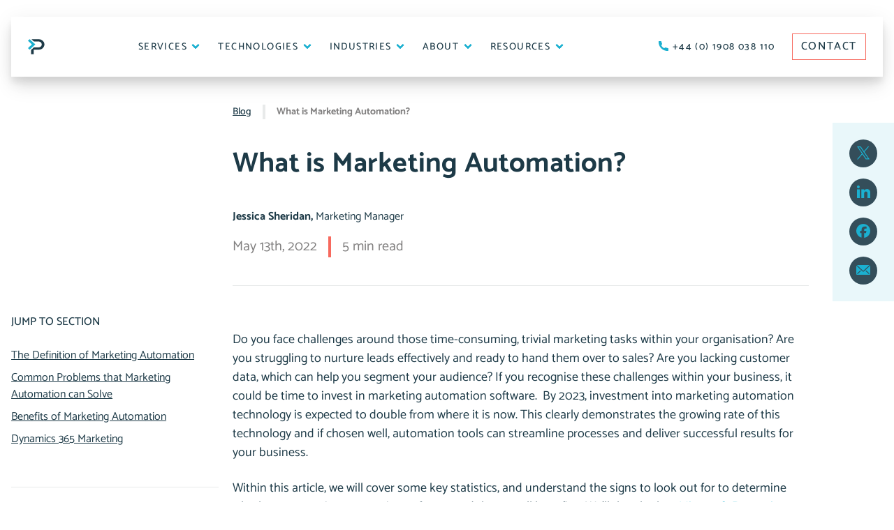

--- FILE ---
content_type: text/html; charset=UTF-8
request_url: https://www.pragmatiq.co.uk/what-is-marketing-automation/
body_size: 54869
content:
<!DOCTYPE html>
<html lang="en-GB">
<head>
    <!-- Google Tag Manager -->
<script>(function(w,d,s,l,i){w[l]=w[l]||[];w[l].push({'gtm.start':
new Date().getTime(),event:'gtm.js'});var f=d.getElementsByTagName(s)[0],
j=d.createElement(s),dl=l!='dataLayer'?'&l='+l:'';j.async=true;j.src=
'https://www.googletagmanager.com/gtm.js?id='+i+dl;f.parentNode.insertBefore(j,f);
})(window,document,'script','dataLayer','GTM-NLBWRB7F');</script>
<!-- End Google Tag Manager -->
    <meta charset="UTF-8">
<script type="text/javascript">
/* <![CDATA[ */
var gform;gform||(document.addEventListener("gform_main_scripts_loaded",function(){gform.scriptsLoaded=!0}),document.addEventListener("gform/theme/scripts_loaded",function(){gform.themeScriptsLoaded=!0}),window.addEventListener("DOMContentLoaded",function(){gform.domLoaded=!0}),gform={domLoaded:!1,scriptsLoaded:!1,themeScriptsLoaded:!1,isFormEditor:()=>"function"==typeof InitializeEditor,callIfLoaded:function(o){return!(!gform.domLoaded||!gform.scriptsLoaded||!gform.themeScriptsLoaded&&!gform.isFormEditor()||(gform.isFormEditor()&&console.warn("The use of gform.initializeOnLoaded() is deprecated in the form editor context and will be removed in Gravity Forms 3.1."),o(),0))},initializeOnLoaded:function(o){gform.callIfLoaded(o)||(document.addEventListener("gform_main_scripts_loaded",()=>{gform.scriptsLoaded=!0,gform.callIfLoaded(o)}),document.addEventListener("gform/theme/scripts_loaded",()=>{gform.themeScriptsLoaded=!0,gform.callIfLoaded(o)}),window.addEventListener("DOMContentLoaded",()=>{gform.domLoaded=!0,gform.callIfLoaded(o)}))},hooks:{action:{},filter:{}},addAction:function(o,r,e,t){gform.addHook("action",o,r,e,t)},addFilter:function(o,r,e,t){gform.addHook("filter",o,r,e,t)},doAction:function(o){gform.doHook("action",o,arguments)},applyFilters:function(o){return gform.doHook("filter",o,arguments)},removeAction:function(o,r){gform.removeHook("action",o,r)},removeFilter:function(o,r,e){gform.removeHook("filter",o,r,e)},addHook:function(o,r,e,t,n){null==gform.hooks[o][r]&&(gform.hooks[o][r]=[]);var d=gform.hooks[o][r];null==n&&(n=r+"_"+d.length),gform.hooks[o][r].push({tag:n,callable:e,priority:t=null==t?10:t})},doHook:function(r,o,e){var t;if(e=Array.prototype.slice.call(e,1),null!=gform.hooks[r][o]&&((o=gform.hooks[r][o]).sort(function(o,r){return o.priority-r.priority}),o.forEach(function(o){"function"!=typeof(t=o.callable)&&(t=window[t]),"action"==r?t.apply(null,e):e[0]=t.apply(null,e)})),"filter"==r)return e[0]},removeHook:function(o,r,t,n){var e;null!=gform.hooks[o][r]&&(e=(e=gform.hooks[o][r]).filter(function(o,r,e){return!!(null!=n&&n!=o.tag||null!=t&&t!=o.priority)}),gform.hooks[o][r]=e)}});
/* ]]> */
</script>

    <meta name="viewport" content="width=device-width, initial-scale=1">
    <title>What is Marketing Automation? | Pragmatiq</title>
    <script data-cfasync="false" data-no-defer="1" data-no-minify="1" data-no-optimize="1">var ewww_webp_supported=!1;function check_webp_feature(A,e){var w;e=void 0!==e?e:function(){},ewww_webp_supported?e(ewww_webp_supported):((w=new Image).onload=function(){ewww_webp_supported=0<w.width&&0<w.height,e&&e(ewww_webp_supported)},w.onerror=function(){e&&e(!1)},w.src="data:image/webp;base64,"+{alpha:"UklGRkoAAABXRUJQVlA4WAoAAAAQAAAAAAAAAAAAQUxQSAwAAAARBxAR/Q9ERP8DAABWUDggGAAAABQBAJ0BKgEAAQAAAP4AAA3AAP7mtQAAAA=="}[A])}check_webp_feature("alpha");</script><script data-cfasync="false" data-no-defer="1" data-no-minify="1" data-no-optimize="1">var Arrive=function(c,w){"use strict";if(c.MutationObserver&&"undefined"!=typeof HTMLElement){var r,a=0,u=(r=HTMLElement.prototype.matches||HTMLElement.prototype.webkitMatchesSelector||HTMLElement.prototype.mozMatchesSelector||HTMLElement.prototype.msMatchesSelector,{matchesSelector:function(e,t){return e instanceof HTMLElement&&r.call(e,t)},addMethod:function(e,t,r){var a=e[t];e[t]=function(){return r.length==arguments.length?r.apply(this,arguments):"function"==typeof a?a.apply(this,arguments):void 0}},callCallbacks:function(e,t){t&&t.options.onceOnly&&1==t.firedElems.length&&(e=[e[0]]);for(var r,a=0;r=e[a];a++)r&&r.callback&&r.callback.call(r.elem,r.elem);t&&t.options.onceOnly&&1==t.firedElems.length&&t.me.unbindEventWithSelectorAndCallback.call(t.target,t.selector,t.callback)},checkChildNodesRecursively:function(e,t,r,a){for(var i,n=0;i=e[n];n++)r(i,t,a)&&a.push({callback:t.callback,elem:i}),0<i.childNodes.length&&u.checkChildNodesRecursively(i.childNodes,t,r,a)},mergeArrays:function(e,t){var r,a={};for(r in e)e.hasOwnProperty(r)&&(a[r]=e[r]);for(r in t)t.hasOwnProperty(r)&&(a[r]=t[r]);return a},toElementsArray:function(e){return e=void 0!==e&&("number"!=typeof e.length||e===c)?[e]:e}}),e=(l.prototype.addEvent=function(e,t,r,a){a={target:e,selector:t,options:r,callback:a,firedElems:[]};return this._beforeAdding&&this._beforeAdding(a),this._eventsBucket.push(a),a},l.prototype.removeEvent=function(e){for(var t,r=this._eventsBucket.length-1;t=this._eventsBucket[r];r--)e(t)&&(this._beforeRemoving&&this._beforeRemoving(t),(t=this._eventsBucket.splice(r,1))&&t.length&&(t[0].callback=null))},l.prototype.beforeAdding=function(e){this._beforeAdding=e},l.prototype.beforeRemoving=function(e){this._beforeRemoving=e},l),t=function(i,n){var o=new e,l=this,s={fireOnAttributesModification:!1};return o.beforeAdding(function(t){var e=t.target;e!==c.document&&e!==c||(e=document.getElementsByTagName("html")[0]);var r=new MutationObserver(function(e){n.call(this,e,t)}),a=i(t.options);r.observe(e,a),t.observer=r,t.me=l}),o.beforeRemoving(function(e){e.observer.disconnect()}),this.bindEvent=function(e,t,r){t=u.mergeArrays(s,t);for(var a=u.toElementsArray(this),i=0;i<a.length;i++)o.addEvent(a[i],e,t,r)},this.unbindEvent=function(){var r=u.toElementsArray(this);o.removeEvent(function(e){for(var t=0;t<r.length;t++)if(this===w||e.target===r[t])return!0;return!1})},this.unbindEventWithSelectorOrCallback=function(r){var a=u.toElementsArray(this),i=r,e="function"==typeof r?function(e){for(var t=0;t<a.length;t++)if((this===w||e.target===a[t])&&e.callback===i)return!0;return!1}:function(e){for(var t=0;t<a.length;t++)if((this===w||e.target===a[t])&&e.selector===r)return!0;return!1};o.removeEvent(e)},this.unbindEventWithSelectorAndCallback=function(r,a){var i=u.toElementsArray(this);o.removeEvent(function(e){for(var t=0;t<i.length;t++)if((this===w||e.target===i[t])&&e.selector===r&&e.callback===a)return!0;return!1})},this},i=new function(){var s={fireOnAttributesModification:!1,onceOnly:!1,existing:!1};function n(e,t,r){return!(!u.matchesSelector(e,t.selector)||(e._id===w&&(e._id=a++),-1!=t.firedElems.indexOf(e._id)))&&(t.firedElems.push(e._id),!0)}var c=(i=new t(function(e){var t={attributes:!1,childList:!0,subtree:!0};return e.fireOnAttributesModification&&(t.attributes=!0),t},function(e,i){e.forEach(function(e){var t=e.addedNodes,r=e.target,a=[];null!==t&&0<t.length?u.checkChildNodesRecursively(t,i,n,a):"attributes"===e.type&&n(r,i)&&a.push({callback:i.callback,elem:r}),u.callCallbacks(a,i)})})).bindEvent;return i.bindEvent=function(e,t,r){t=void 0===r?(r=t,s):u.mergeArrays(s,t);var a=u.toElementsArray(this);if(t.existing){for(var i=[],n=0;n<a.length;n++)for(var o=a[n].querySelectorAll(e),l=0;l<o.length;l++)i.push({callback:r,elem:o[l]});if(t.onceOnly&&i.length)return r.call(i[0].elem,i[0].elem);setTimeout(u.callCallbacks,1,i)}c.call(this,e,t,r)},i},o=new function(){var a={};function i(e,t){return u.matchesSelector(e,t.selector)}var n=(o=new t(function(){return{childList:!0,subtree:!0}},function(e,r){e.forEach(function(e){var t=e.removedNodes,e=[];null!==t&&0<t.length&&u.checkChildNodesRecursively(t,r,i,e),u.callCallbacks(e,r)})})).bindEvent;return o.bindEvent=function(e,t,r){t=void 0===r?(r=t,a):u.mergeArrays(a,t),n.call(this,e,t,r)},o};d(HTMLElement.prototype),d(NodeList.prototype),d(HTMLCollection.prototype),d(HTMLDocument.prototype),d(Window.prototype);var n={};return s(i,n,"unbindAllArrive"),s(o,n,"unbindAllLeave"),n}function l(){this._eventsBucket=[],this._beforeAdding=null,this._beforeRemoving=null}function s(e,t,r){u.addMethod(t,r,e.unbindEvent),u.addMethod(t,r,e.unbindEventWithSelectorOrCallback),u.addMethod(t,r,e.unbindEventWithSelectorAndCallback)}function d(e){e.arrive=i.bindEvent,s(i,e,"unbindArrive"),e.leave=o.bindEvent,s(o,e,"unbindLeave")}}(window,void 0),ewww_webp_supported=!1;function check_webp_feature(e,t){var r;ewww_webp_supported?t(ewww_webp_supported):((r=new Image).onload=function(){ewww_webp_supported=0<r.width&&0<r.height,t(ewww_webp_supported)},r.onerror=function(){t(!1)},r.src="data:image/webp;base64,"+{alpha:"UklGRkoAAABXRUJQVlA4WAoAAAAQAAAAAAAAAAAAQUxQSAwAAAARBxAR/Q9ERP8DAABWUDggGAAAABQBAJ0BKgEAAQAAAP4AAA3AAP7mtQAAAA==",animation:"UklGRlIAAABXRUJQVlA4WAoAAAASAAAAAAAAAAAAQU5JTQYAAAD/////AABBTk1GJgAAAAAAAAAAAAAAAAAAAGQAAABWUDhMDQAAAC8AAAAQBxAREYiI/gcA"}[e])}function ewwwLoadImages(e){if(e){for(var t=document.querySelectorAll(".batch-image img, .image-wrapper a, .ngg-pro-masonry-item a, .ngg-galleria-offscreen-seo-wrapper a"),r=0,a=t.length;r<a;r++)ewwwAttr(t[r],"data-src",t[r].getAttribute("data-webp")),ewwwAttr(t[r],"data-thumbnail",t[r].getAttribute("data-webp-thumbnail"));for(var i=document.querySelectorAll("div.woocommerce-product-gallery__image"),r=0,a=i.length;r<a;r++)ewwwAttr(i[r],"data-thumb",i[r].getAttribute("data-webp-thumb"))}for(var n=document.querySelectorAll("video"),r=0,a=n.length;r<a;r++)ewwwAttr(n[r],"poster",e?n[r].getAttribute("data-poster-webp"):n[r].getAttribute("data-poster-image"));for(var o,l=document.querySelectorAll("img.ewww_webp_lazy_load"),r=0,a=l.length;r<a;r++)e&&(ewwwAttr(l[r],"data-lazy-srcset",l[r].getAttribute("data-lazy-srcset-webp")),ewwwAttr(l[r],"data-srcset",l[r].getAttribute("data-srcset-webp")),ewwwAttr(l[r],"data-lazy-src",l[r].getAttribute("data-lazy-src-webp")),ewwwAttr(l[r],"data-src",l[r].getAttribute("data-src-webp")),ewwwAttr(l[r],"data-orig-file",l[r].getAttribute("data-webp-orig-file")),ewwwAttr(l[r],"data-medium-file",l[r].getAttribute("data-webp-medium-file")),ewwwAttr(l[r],"data-large-file",l[r].getAttribute("data-webp-large-file")),null!=(o=l[r].getAttribute("srcset"))&&!1!==o&&o.includes("R0lGOD")&&ewwwAttr(l[r],"src",l[r].getAttribute("data-lazy-src-webp"))),l[r].className=l[r].className.replace(/\bewww_webp_lazy_load\b/,"");for(var s=document.querySelectorAll(".ewww_webp"),r=0,a=s.length;r<a;r++)e?(ewwwAttr(s[r],"srcset",s[r].getAttribute("data-srcset-webp")),ewwwAttr(s[r],"src",s[r].getAttribute("data-src-webp")),ewwwAttr(s[r],"data-orig-file",s[r].getAttribute("data-webp-orig-file")),ewwwAttr(s[r],"data-medium-file",s[r].getAttribute("data-webp-medium-file")),ewwwAttr(s[r],"data-large-file",s[r].getAttribute("data-webp-large-file")),ewwwAttr(s[r],"data-large_image",s[r].getAttribute("data-webp-large_image")),ewwwAttr(s[r],"data-src",s[r].getAttribute("data-webp-src"))):(ewwwAttr(s[r],"srcset",s[r].getAttribute("data-srcset-img")),ewwwAttr(s[r],"src",s[r].getAttribute("data-src-img"))),s[r].className=s[r].className.replace(/\bewww_webp\b/,"ewww_webp_loaded");window.jQuery&&jQuery.fn.isotope&&jQuery.fn.imagesLoaded&&(jQuery(".fusion-posts-container-infinite").imagesLoaded(function(){jQuery(".fusion-posts-container-infinite").hasClass("isotope")&&jQuery(".fusion-posts-container-infinite").isotope()}),jQuery(".fusion-portfolio:not(.fusion-recent-works) .fusion-portfolio-wrapper").imagesLoaded(function(){jQuery(".fusion-portfolio:not(.fusion-recent-works) .fusion-portfolio-wrapper").isotope()}))}function ewwwWebPInit(e){ewwwLoadImages(e),ewwwNggLoadGalleries(e),document.arrive(".ewww_webp",function(){ewwwLoadImages(e)}),document.arrive(".ewww_webp_lazy_load",function(){ewwwLoadImages(e)}),document.arrive("videos",function(){ewwwLoadImages(e)}),"loading"==document.readyState?document.addEventListener("DOMContentLoaded",ewwwJSONParserInit):("undefined"!=typeof galleries&&ewwwNggParseGalleries(e),ewwwWooParseVariations(e))}function ewwwAttr(e,t,r){null!=r&&!1!==r&&e.setAttribute(t,r)}function ewwwJSONParserInit(){"undefined"!=typeof galleries&&check_webp_feature("alpha",ewwwNggParseGalleries),check_webp_feature("alpha",ewwwWooParseVariations)}function ewwwWooParseVariations(e){if(e)for(var t=document.querySelectorAll("form.variations_form"),r=0,a=t.length;r<a;r++){var i=t[r].getAttribute("data-product_variations"),n=!1;try{for(var o in i=JSON.parse(i))void 0!==i[o]&&void 0!==i[o].image&&(void 0!==i[o].image.src_webp&&(i[o].image.src=i[o].image.src_webp,n=!0),void 0!==i[o].image.srcset_webp&&(i[o].image.srcset=i[o].image.srcset_webp,n=!0),void 0!==i[o].image.full_src_webp&&(i[o].image.full_src=i[o].image.full_src_webp,n=!0),void 0!==i[o].image.gallery_thumbnail_src_webp&&(i[o].image.gallery_thumbnail_src=i[o].image.gallery_thumbnail_src_webp,n=!0),void 0!==i[o].image.thumb_src_webp&&(i[o].image.thumb_src=i[o].image.thumb_src_webp,n=!0));n&&ewwwAttr(t[r],"data-product_variations",JSON.stringify(i))}catch(e){}}}function ewwwNggParseGalleries(e){if(e)for(var t in galleries){var r=galleries[t];galleries[t].images_list=ewwwNggParseImageList(r.images_list)}}function ewwwNggLoadGalleries(e){e&&document.addEventListener("ngg.galleria.themeadded",function(e,t){window.ngg_galleria._create_backup=window.ngg_galleria.create,window.ngg_galleria.create=function(e,t){var r=$(e).data("id");return galleries["gallery_"+r].images_list=ewwwNggParseImageList(galleries["gallery_"+r].images_list),window.ngg_galleria._create_backup(e,t)}})}function ewwwNggParseImageList(e){for(var t in e){var r=e[t];if(void 0!==r["image-webp"]&&(e[t].image=r["image-webp"],delete e[t]["image-webp"]),void 0!==r["thumb-webp"]&&(e[t].thumb=r["thumb-webp"],delete e[t]["thumb-webp"]),void 0!==r.full_image_webp&&(e[t].full_image=r.full_image_webp,delete e[t].full_image_webp),void 0!==r.srcsets)for(var a in r.srcsets)nggSrcset=r.srcsets[a],void 0!==r.srcsets[a+"-webp"]&&(e[t].srcsets[a]=r.srcsets[a+"-webp"],delete e[t].srcsets[a+"-webp"]);if(void 0!==r.full_srcsets)for(var i in r.full_srcsets)nggFSrcset=r.full_srcsets[i],void 0!==r.full_srcsets[i+"-webp"]&&(e[t].full_srcsets[i]=r.full_srcsets[i+"-webp"],delete e[t].full_srcsets[i+"-webp"])}return e}check_webp_feature("alpha",ewwwWebPInit);</script><meta name='robots' content='index, follow, max-image-preview:large, max-snippet:-1, max-video-preview:-1' />

	<!-- This site is optimized with the Yoast SEO plugin v26.6 - https://yoast.com/wordpress/plugins/seo/ -->
	<meta name="description" content="Understand what marketing automation software is, signs you should invest, benefits for your organisation and two automation tools." />
	<link rel="canonical" href="https://www.pragmatiq.co.uk/what-is-marketing-automation/" />
	<meta property="og:locale" content="en_GB" />
	<meta property="og:type" content="article" />
	<meta property="og:title" content="What is Marketing Automation?" />
	<meta property="og:description" content="Understand what marketing automation software is, signs you should invest, benefits for your organisation and two automation tools." />
	<meta property="og:url" content="https://www.pragmatiq.co.uk/what-is-marketing-automation/" />
	<meta property="og:site_name" content="Pragmatiq" />
	<meta property="article:published_time" content="2022-05-13T14:28:22+00:00" />
	<meta property="article:modified_time" content="2024-09-10T15:45:18+00:00" />
	<meta property="og:image" content="https://www.pragmatiq.co.uk/app/uploads/2019/05/what-is-marketing-automation-blog-headers-1.png" />
	<meta property="og:image:width" content="600" />
	<meta property="og:image:height" content="322" />
	<meta property="og:image:type" content="image/png" />
	<meta name="author" content="Jessica Sheridan" />
	<meta name="twitter:card" content="summary_large_image" />
	<meta name="twitter:label1" content="Written by" />
	<meta name="twitter:data1" content="Jessica Sheridan" />
	<meta name="twitter:label2" content="Estimated reading time" />
	<meta name="twitter:data2" content="5 minutes" />
	<script type="application/ld+json" class="yoast-schema-graph">{"@context":"https://schema.org","@graph":[{"@type":"Article","@id":"https://www.pragmatiq.co.uk/what-is-marketing-automation/#article","isPartOf":{"@id":"https://www.pragmatiq.co.uk/what-is-marketing-automation/"},"author":{"name":"Jessica Sheridan","@id":"https://www.pragmatiq.co.uk/#/schema/person/110da4185334944443a3ac5413914e88"},"headline":"What is Marketing Automation?","datePublished":"2022-05-13T14:28:22+00:00","dateModified":"2024-09-10T15:45:18+00:00","mainEntityOfPage":{"@id":"https://www.pragmatiq.co.uk/what-is-marketing-automation/"},"wordCount":1020,"publisher":{"@id":"https://www.pragmatiq.co.uk/#organization"},"image":{"@id":"https://www.pragmatiq.co.uk/what-is-marketing-automation/#primaryimage"},"thumbnailUrl":"https://www.pragmatiq.co.uk/app/uploads/2019/05/what-is-marketing-automation-blog-headers-1.png","keywords":["Automation","Dynamics 365 Marketing","Marketing","Marketing Automation","Technology"],"articleSection":["CRM Advice"],"inLanguage":"en-GB"},{"@type":"WebPage","@id":"https://www.pragmatiq.co.uk/what-is-marketing-automation/","url":"https://www.pragmatiq.co.uk/what-is-marketing-automation/","name":"What is Marketing Automation?","isPartOf":{"@id":"https://www.pragmatiq.co.uk/#website"},"primaryImageOfPage":{"@id":"https://www.pragmatiq.co.uk/what-is-marketing-automation/#primaryimage"},"image":{"@id":"https://www.pragmatiq.co.uk/what-is-marketing-automation/#primaryimage"},"thumbnailUrl":"https://www.pragmatiq.co.uk/app/uploads/2019/05/what-is-marketing-automation-blog-headers-1.png","datePublished":"2022-05-13T14:28:22+00:00","dateModified":"2024-09-10T15:45:18+00:00","description":"Understand what marketing automation software is, signs you should invest, benefits for your organisation and two automation tools.","inLanguage":"en-GB","potentialAction":[{"@type":"ReadAction","target":["https://www.pragmatiq.co.uk/what-is-marketing-automation/"]}]},{"@type":"ImageObject","inLanguage":"en-GB","@id":"https://www.pragmatiq.co.uk/what-is-marketing-automation/#primaryimage","url":"https://www.pragmatiq.co.uk/app/uploads/2019/05/what-is-marketing-automation-blog-headers-1.png","contentUrl":"https://www.pragmatiq.co.uk/app/uploads/2019/05/what-is-marketing-automation-blog-headers-1.png","width":600,"height":322,"caption":"What is Marketing Automation"},{"@type":"WebSite","@id":"https://www.pragmatiq.co.uk/#website","url":"https://www.pragmatiq.co.uk/","name":"Pragmatiq","description":"Dynamics 365 &amp; Power Platform Experts | Microsoft Partner","publisher":{"@id":"https://www.pragmatiq.co.uk/#organization"},"potentialAction":[{"@type":"SearchAction","target":{"@type":"EntryPoint","urlTemplate":"https://www.pragmatiq.co.uk/?s={search_term_string}"},"query-input":{"@type":"PropertyValueSpecification","valueRequired":true,"valueName":"search_term_string"}}],"inLanguage":"en-GB"},{"@type":"Organization","@id":"https://www.pragmatiq.co.uk/#organization","name":"Pragmatiq","url":"https://www.pragmatiq.co.uk/","logo":{"@type":"ImageObject","inLanguage":"en-GB","@id":"https://www.pragmatiq.co.uk/#/schema/logo/image/","url":"https://www.pragmatiq.co.uk/app/uploads/2022/03/pragmatiq-main-logo-1.png","contentUrl":"https://www.pragmatiq.co.uk/app/uploads/2022/03/pragmatiq-main-logo-1.png","width":527,"height":59,"caption":"Pragmatiq"},"image":{"@id":"https://www.pragmatiq.co.uk/#/schema/logo/image/"}},{"@type":"Person","@id":"https://www.pragmatiq.co.uk/#/schema/person/110da4185334944443a3ac5413914e88","name":"Jessica Sheridan","image":{"@type":"ImageObject","inLanguage":"en-GB","@id":"https://www.pragmatiq.co.uk/#/schema/person/image/","url":"https://secure.gravatar.com/avatar/70318972351f127b6196e5567bc844ad5c18d263a51f1bc472ce26d7c0582715?s=96&d=mm&r=g","contentUrl":"https://secure.gravatar.com/avatar/70318972351f127b6196e5567bc844ad5c18d263a51f1bc472ce26d7c0582715?s=96&d=mm&r=g","caption":"Jessica Sheridan"}}]}</script>
	<!-- / Yoast SEO plugin. -->


<style id='wp-img-auto-sizes-contain-inline-css' type='text/css'>
img:is([sizes=auto i],[sizes^="auto," i]){contain-intrinsic-size:3000px 1500px}
/*# sourceURL=wp-img-auto-sizes-contain-inline-css */
</style>
<link rel='shortlink' href='https://www.pragmatiq.co.uk/?p=76635' />
<style>
/*! destyle.css v3.0.2 | MIT License | https://github.com/nicolas-cusan/destyle.css */*,:after,:before{border-style:solid;border-width:0;box-sizing:border-box}html{-webkit-text-size-adjust:100%;-webkit-tap-highlight-color:transparent;line-height:1.15}body{margin:0}main{display:block}address,blockquote,dl,figure,form,iframe,p,pre,table{margin:0}h1,h2,h3,h4,h5,h6{font-size:inherit;font-weight:inherit;margin:0}ol,ul{list-style:none;margin:0;padding:0}dt{font-weight:700}dd{margin-left:0}hr{border-top-width:1px;box-sizing:content-box;clear:both;color:inherit;height:0;margin:0;overflow:visible}pre{font-family:monospace,monospace;font-size:inherit}address{font-style:inherit}a{background-color:transparent;color:inherit;text-decoration:none}abbr[title]{text-decoration:underline dotted}b,strong{font-weight:bolder}code,kbd,samp{font-family:monospace,monospace;font-size:inherit}small{font-size:80%}sub,sup{font-size:75%;line-height:0;position:relative;vertical-align:baseline}sub{bottom:-.25em}sup{top:-.5em}embed,iframe,img,object,svg{vertical-align:bottom}button,input,optgroup,select,textarea{-webkit-appearance:none;appearance:none;background:transparent;border-radius:0;color:inherit;font:inherit;margin:0;padding:0;text-align:inherit;text-transform:inherit;vertical-align:middle}[type=checkbox]{-webkit-appearance:checkbox;appearance:checkbox}[type=radio]{-webkit-appearance:radio;appearance:radio}[type=button],[type=reset],[type=submit],button{cursor:pointer}[type=button]:disabled,[type=reset]:disabled,[type=submit]:disabled,button:disabled{cursor:default}:-moz-focusring{outline:auto}select:disabled{opacity:inherit}fieldset,option{padding:0}fieldset{margin:0;min-width:0}legend{padding:0}progress{vertical-align:baseline}textarea{overflow:auto}[type=number]::-webkit-inner-spin-button,[type=number]::-webkit-outer-spin-button{height:auto}[type=search]{outline-offset:-2px}[type=search]::-webkit-search-decoration{-webkit-appearance:none}::-webkit-file-upload-button{-webkit-appearance:button;font:inherit}label[for]{cursor:pointer}details{display:block}summary{display:list-item}[contenteditable]:focus{outline:auto}table{border-collapse:collapse;border-color:inherit}caption{text-align:left}td,th{padding:0;vertical-align:top}th{font-weight:700;text-align:left}.gform_required_legend,.hidden_label .gfield_label,.o-filter-icon-radio-group__option-input,.visually-hidden{clip:rect(0 0 0 0);word-wrap:normal;border:0;height:1px;margin:-1px;overflow:hidden;padding:0;position:absolute;width:1px}.focusable.gform_required_legend:active,.focusable.gform_required_legend:focus,.focusable.o-filter-icon-radio-group__option-input:active,.focusable.o-filter-icon-radio-group__option-input:focus,.focusable.visually-hidden:active,.focusable.visually-hidden:focus,.hidden_label .focusable.gfield_label:active,.hidden_label .focusable.gfield_label:focus{clip:auto;height:auto;overflow:visible;position:static!important;width:auto}.overflow-container{left:50%;margin-left:-50vw;margin-right:-50vw;max-width:100vw;position:relative;right:50%;width:100vw}.gform_wrapper .ginput_container:not(.ginput_container_checkbox):not(.ginput_container_radio):not(.ginput_container_consent):not(.ginput_recaptcha) input.placeholder,.gform_wrapper .ginput_container:not(.ginput_container_checkbox):not(.ginput_container_radio):not(.ginput_container_consent):not(.ginput_recaptcha) textarea.placeholder,.placeholder.c-form-field,.placeholder.o-input__control{color:#807f7f}.c-form-field::-webkit-input-placeholder,.gform_wrapper .ginput_container:not(.ginput_container_checkbox):not(.ginput_container_radio):not(.ginput_container_consent):not(.ginput_recaptcha) input::-webkit-input-placeholder,.gform_wrapper .ginput_container:not(.ginput_container_checkbox):not(.ginput_container_radio):not(.ginput_container_consent):not(.ginput_recaptcha) textarea::-webkit-input-placeholder,.o-input__control::-webkit-input-placeholder{color:#807f7f}.c-form-field:-moz-placeholder,.c-form-field::-moz-placeholder,.gform_wrapper .ginput_container:not(.ginput_container_checkbox):not(.ginput_container_radio):not(.ginput_container_consent):not(.ginput_recaptcha) input:-moz-placeholder,.gform_wrapper .ginput_container:not(.ginput_container_checkbox):not(.ginput_container_radio):not(.ginput_container_consent):not(.ginput_recaptcha) input::-moz-placeholder,.gform_wrapper .ginput_container:not(.ginput_container_checkbox):not(.ginput_container_radio):not(.ginput_container_consent):not(.ginput_recaptcha) textarea:-moz-placeholder,.gform_wrapper .ginput_container:not(.ginput_container_checkbox):not(.ginput_container_radio):not(.ginput_container_consent):not(.ginput_recaptcha) textarea::-moz-placeholder,.o-input__control:-moz-placeholder,.o-input__control::-moz-placeholder{color:#807f7f}.c-form-field:-ms-input-placeholder,.gform_wrapper .ginput_container:not(.ginput_container_checkbox):not(.ginput_container_radio):not(.ginput_container_consent):not(.ginput_recaptcha) input:-ms-input-placeholder,.gform_wrapper .ginput_container:not(.ginput_container_checkbox):not(.ginput_container_radio):not(.ginput_container_consent):not(.ginput_recaptcha) textarea:-ms-input-placeholder,.o-input__control:-ms-input-placeholder{color:#807f7f}.gform_wrapper .ginput_container:not(.ginput_container_checkbox):not(.ginput_container_radio):not(.ginput_container_consent):not(.ginput_recaptcha) .is-disabled input.placeholder,.gform_wrapper .ginput_container:not(.ginput_container_checkbox):not(.ginput_container_radio):not(.ginput_container_consent):not(.ginput_recaptcha) .is-disabled textarea.placeholder,.is-disabled .gform_wrapper .ginput_container:not(.ginput_container_checkbox):not(.ginput_container_radio):not(.ginput_container_consent):not(.ginput_recaptcha) input.placeholder,.is-disabled .gform_wrapper .ginput_container:not(.ginput_container_checkbox):not(.ginput_container_radio):not(.ginput_container_consent):not(.ginput_recaptcha) textarea.placeholder,.is-disabled .placeholder.c-form-field,.is-disabled .placeholder.o-input__control{color:#c4c4c4}.gform_wrapper .ginput_container:not(.ginput_container_checkbox):not(.ginput_container_radio):not(.ginput_container_consent):not(.ginput_recaptcha) .is-disabled input::-webkit-input-placeholder,.gform_wrapper .ginput_container:not(.ginput_container_checkbox):not(.ginput_container_radio):not(.ginput_container_consent):not(.ginput_recaptcha) .is-disabled textarea::-webkit-input-placeholder,.is-disabled .c-form-field::-webkit-input-placeholder,.is-disabled .gform_wrapper .ginput_container:not(.ginput_container_checkbox):not(.ginput_container_radio):not(.ginput_container_consent):not(.ginput_recaptcha) input::-webkit-input-placeholder,.is-disabled .gform_wrapper .ginput_container:not(.ginput_container_checkbox):not(.ginput_container_radio):not(.ginput_container_consent):not(.ginput_recaptcha) textarea::-webkit-input-placeholder,.is-disabled .o-input__control::-webkit-input-placeholder{color:#c4c4c4}.gform_wrapper .ginput_container:not(.ginput_container_checkbox):not(.ginput_container_radio):not(.ginput_container_consent):not(.ginput_recaptcha) .is-disabled input:-moz-placeholder,.gform_wrapper .ginput_container:not(.ginput_container_checkbox):not(.ginput_container_radio):not(.ginput_container_consent):not(.ginput_recaptcha) .is-disabled input::-moz-placeholder,.gform_wrapper .ginput_container:not(.ginput_container_checkbox):not(.ginput_container_radio):not(.ginput_container_consent):not(.ginput_recaptcha) .is-disabled textarea:-moz-placeholder,.gform_wrapper .ginput_container:not(.ginput_container_checkbox):not(.ginput_container_radio):not(.ginput_container_consent):not(.ginput_recaptcha) .is-disabled textarea::-moz-placeholder,.is-disabled .c-form-field:-moz-placeholder,.is-disabled .c-form-field::-moz-placeholder,.is-disabled .gform_wrapper .ginput_container:not(.ginput_container_checkbox):not(.ginput_container_radio):not(.ginput_container_consent):not(.ginput_recaptcha) input:-moz-placeholder,.is-disabled .gform_wrapper .ginput_container:not(.ginput_container_checkbox):not(.ginput_container_radio):not(.ginput_container_consent):not(.ginput_recaptcha) input::-moz-placeholder,.is-disabled .gform_wrapper .ginput_container:not(.ginput_container_checkbox):not(.ginput_container_radio):not(.ginput_container_consent):not(.ginput_recaptcha) textarea:-moz-placeholder,.is-disabled .gform_wrapper .ginput_container:not(.ginput_container_checkbox):not(.ginput_container_radio):not(.ginput_container_consent):not(.ginput_recaptcha) textarea::-moz-placeholder,.is-disabled .o-input__control:-moz-placeholder,.is-disabled .o-input__control::-moz-placeholder{color:#c4c4c4}.gform_wrapper .ginput_container:not(.ginput_container_checkbox):not(.ginput_container_radio):not(.ginput_container_consent):not(.ginput_recaptcha) .is-disabled input:-ms-input-placeholder,.gform_wrapper .ginput_container:not(.ginput_container_checkbox):not(.ginput_container_radio):not(.ginput_container_consent):not(.ginput_recaptcha) .is-disabled textarea:-ms-input-placeholder,.is-disabled .c-form-field:-ms-input-placeholder,.is-disabled .gform_wrapper .ginput_container:not(.ginput_container_checkbox):not(.ginput_container_radio):not(.ginput_container_consent):not(.ginput_recaptcha) input:-ms-input-placeholder,.is-disabled .gform_wrapper .ginput_container:not(.ginput_container_checkbox):not(.ginput_container_radio):not(.ginput_container_consent):not(.ginput_recaptcha) textarea:-ms-input-placeholder,.is-disabled .o-input__control:-ms-input-placeholder{color:#c4c4c4}.c-form-field,.gform_wrapper .ginput_container:not(.ginput_container_checkbox):not(.ginput_container_radio):not(.ginput_container_consent):not(.ginput_recaptcha) input,.gform_wrapper .ginput_container:not(.ginput_container_checkbox):not(.ginput_container_radio):not(.ginput_container_consent):not(.ginput_recaptcha) textarea,.o-input__control{background-color:#fff;border:2px solid transparent;color:#000;padding:8.64px 14px;-webkit-transition:border-color .2s ease-in-out;transition:border-color .2s ease-in-out}.form-on-white .c-form-field,.form-on-white .gform_wrapper .ginput_container:not(.ginput_container_checkbox):not(.ginput_container_radio):not(.ginput_container_consent):not(.ginput_recaptcha) input,.form-on-white .gform_wrapper .ginput_container:not(.ginput_container_checkbox):not(.ginput_container_radio):not(.ginput_container_consent):not(.ginput_recaptcha) textarea,.form-on-white .o-input__control,.gform_wrapper .ginput_container:not(.ginput_container_checkbox):not(.ginput_container_radio):not(.ginput_container_consent):not(.ginput_recaptcha) .form-on-white input,.gform_wrapper .ginput_container:not(.ginput_container_checkbox):not(.ginput_container_radio):not(.ginput_container_consent):not(.ginput_recaptcha) .form-on-white textarea{background-color:#e8eaea}.c-form-field[focus-within],.gform_wrapper .ginput_container:not(.ginput_container_checkbox):not(.ginput_container_radio):not(.ginput_container_consent):not(.ginput_recaptcha) input[focus-within],.gform_wrapper .ginput_container:not(.ginput_container_checkbox):not(.ginput_container_radio):not(.ginput_container_consent):not(.ginput_recaptcha) textarea[focus-within],.o-input__control[focus-within]{border-color:#17af92}.c-form-field:focus-within,.gform_wrapper .ginput_container:not(.ginput_container_checkbox):not(.ginput_container_radio):not(.ginput_container_consent):not(.ginput_recaptcha) input:focus-within,.gform_wrapper .ginput_container:not(.ginput_container_checkbox):not(.ginput_container_radio):not(.ginput_container_consent):not(.ginput_recaptcha) textarea:focus-within,.o-input__control:focus-within{border-color:#17af92}*{-webkit-font-smoothing:antialiased;-moz-osx-font-smoothing:grayscale}html{font-size:62.5%;scroll-behavior:smooth}body{background:#fff;color:#000;height:100%;width:100%}body.menu-active,body.mobile-menu-is-active,body.no-scroll{overflow:hidden}@media screen and (max-width:800px){body.mobile-menu-is-active{overflow:hidden}}body.submenu-active{position:relative}img{height:auto;max-width:100%}@font-face{font-display:swap;font-family:Catamaran;font-style:normal;font-weight:700;src:url(https://www.pragmatiq.co.uk/app/themes/pragmatiq/assets/fonts/Catamaran-Bold.woff2) format("woff2")}@font-face{font-display:swap;font-family:Catamaran;font-style:normal;font-weight:500;src:url(https://www.pragmatiq.co.uk/app/themes/pragmatiq/assets/fonts/Catamaran-Medium.woff2) format("woff2")}@font-face{font-display:swap;font-family:Catamaran;font-style:normal;font-weight:600;src:url(https://www.pragmatiq.co.uk/app/themes/pragmatiq/assets/fonts/Catamaran-SemiBold.woff2) format("woff2")}@font-face{font-display:swap;font-family:Catamaran;font-style:normal;font-weight:300;src:url(https://www.pragmatiq.co.uk/app/themes/pragmatiq/assets/fonts/Catamaran-Light.woff2) format("woff2")}@font-face{font-display:swap;font-family:Catamaran;font-style:normal;font-weight:400;src:url(https://www.pragmatiq.co.uk/app/themes/pragmatiq/assets/fonts/Catamaran-Regular.woff2) format("woff2")}.icon{height:24px;-webkit-transition:fill .2s ease,stroke .2s ease,-webkit-transform .15s cubic-bezier(1,-.115,.975,.855);transition:fill .2s ease,stroke .2s ease,-webkit-transform .15s cubic-bezier(1,-.115,.975,.855);transition:fill .2s ease,stroke .2s ease,transform .15s cubic-bezier(1,-.115,.975,.855);transition:fill .2s ease,stroke .2s ease,transform .15s cubic-bezier(1,-.115,.975,.855),-webkit-transform .15s cubic-bezier(1,-.115,.975,.855);vertical-align:middle;width:24px}.icon--white{fill:#fff}.icon--grey-100{fill:#e8eaea}.icon--grey-200{fill:#c4c4c4}.icon--grey-300{fill:#8e9da3}.icon--grey-400{fill:#999}.icon--grey-500{fill:#807f7f}.icon--black{fill:#000}.icon--green-medium{fill:#17af92}.icon--blue-dark{fill:#1d3a47}.icon--blue-dark-90,.icon--blue-dark-95{fill:#344e5a}.icon--blue-dark-50{fill:#8e9da3}.icon--blue-bright{fill:#1bb0d0}.icon--blue-bright-90{fill:#32b8d5}.icon--blue-bright-80{fill:#49c0d9}.icon--blue-bight-50{fill:#8dd7e7}.icon--blue-bright-10,.icon--blue-light{fill:#e9f7fa}.icon--red-medium{fill:#f7695e}.icon--red-light,.icon--red-medium-80{fill:#f9877e}.icon--red-error{fill:#f03}.icon--s-white{stroke:#fff}.icon--s-grey-100{stroke:#e8eaea}.icon--s-grey-200{stroke:#c4c4c4}.icon--s-grey-300{stroke:#8e9da3}.icon--s-grey-400{stroke:#999}.icon--s-grey-500{stroke:#807f7f}.icon--s-black{stroke:#000}.icon--s-green-medium{stroke:#17af92}.icon--s-blue-dark{stroke:#1d3a47}.icon--s-blue-dark-90,.icon--s-blue-dark-95{stroke:#344e5a}.icon--s-blue-dark-50{stroke:#8e9da3}.icon--s-blue-bright{stroke:#1bb0d0}.icon--s-blue-bright-90{stroke:#32b8d5}.icon--s-blue-bright-80{stroke:#49c0d9}.icon--s-blue-bight-50{stroke:#8dd7e7}.icon--s-blue-bright-10,.icon--s-blue-light{stroke:#e9f7fa}.icon--s-red-medium{stroke:#f7695e}.icon--s-red-light,.icon--s-red-medium-80{stroke:#f9877e}.icon--s-red-error{stroke:#f03}.icon-icon-name{height:30px;width:25px}@media screen and (max-width:800px){.icon-icon-name{height:25px;width:20px}}.icon--16x16{height:16px;width:16px}.icon--20x20{height:20px;width:20px}.icon--24x24{height:24px;width:24px}.icon--32x32{height:32px;width:32px}.icon--80x80{height:80px;width:80px}.icon--96x96{height:96px;width:96px}.icon--rotate-180{-webkit-transform:rotate(180deg);transform:rotate(180deg)}.slide-down-enter-active,.slide-down-leave-active{overflow:hidden;-webkit-transition:opacity .1s ease,height .2s ease;transition:opacity .1s ease,height .2s ease;will-change:height,opacity}.slide-down-enter,.slide-down-leave-to{height:0!important;opacity:0}.fade-enter,.fade-leave-to{opacity:0}.fade-enter-to,.fade-leave{opacity:1}.fade-enter-active,.fade-leave-active{-webkit-transition:opacity .2s ease-out;transition:opacity .2s ease-out}@-webkit-keyframes scaleIn{0%{opacity:.5;-webkit-transform:scale(.5);transform:scale(.5)}to{opacity:1;-webkit-transform:scale(1);transform:scale(1)}}@keyframes scaleIn{0%{opacity:.5;-webkit-transform:scale(.5);transform:scale(.5)}to{opacity:1;-webkit-transform:scale(1);transform:scale(1)}}@-webkit-keyframes slide-up{0%{-webkit-transform:translate3d(0,100%,0);transform:translate3d(0,100%,0)}to{-webkit-transform:translateZ(0);transform:translateZ(0)}}@keyframes slide-up{0%{-webkit-transform:translate3d(0,100%,0);transform:translate3d(0,100%,0)}to{-webkit-transform:translateZ(0);transform:translateZ(0)}}@-webkit-keyframes slide-down{0%{-webkit-transform:translateZ(0);transform:translateZ(0)}to{-webkit-transform:translate3d(0,100%,0);transform:translate3d(0,100%,0)}}@keyframes slide-down{0%{-webkit-transform:translateZ(0);transform:translateZ(0)}to{-webkit-transform:translate3d(0,100%,0);transform:translate3d(0,100%,0)}}@-webkit-keyframes rotate-360{0%{-webkit-transform:rotate(0deg);transform:rotate(0deg)}to{-webkit-transform:rotate(1turn);transform:rotate(1turn)}}@keyframes rotate-360{0%{-webkit-transform:rotate(0deg);transform:rotate(0deg)}to{-webkit-transform:rotate(1turn);transform:rotate(1turn)}}.slide-in-move{-webkit-transition:opacity .5s linear,-webkit-transform .5s ease-in-out;transition:opacity .5s linear,-webkit-transform .5s ease-in-out;transition:opacity .5s linear,transform .5s ease-in-out;transition:opacity .5s linear,transform .5s ease-in-out,-webkit-transform .5s ease-in-out}.slide-in-leave-active{-webkit-transition:opacity .4s linear,-webkit-transform .4s cubic-bezier(.5,0,.7,.4);transition:opacity .4s linear,-webkit-transform .4s cubic-bezier(.5,0,.7,.4);transition:opacity .4s linear,transform .4s cubic-bezier(.5,0,.7,.4);transition:opacity .4s linear,transform .4s cubic-bezier(.5,0,.7,.4),-webkit-transform .4s cubic-bezier(.5,0,.7,.4);-webkit-transition-delay:calc(.1s*(var(--total) - var(--i)));transition-delay:calc(.1s*(var(--total) - var(--i)))}.slide-in-enter-active{-webkit-transition:opacity .5s linear,-webkit-transform .5s cubic-bezier(.2,.5,.1,1);transition:opacity .5s linear,-webkit-transform .5s cubic-bezier(.2,.5,.1,1);transition:opacity .5s linear,transform .5s cubic-bezier(.2,.5,.1,1);transition:opacity .5s linear,transform .5s cubic-bezier(.2,.5,.1,1),-webkit-transform .5s cubic-bezier(.2,.5,.1,1);-webkit-transition-delay:calc(.1s*var(--i));transition-delay:calc(.1s*var(--i))}.slide-in-enter,.slide-in-leave-to{opacity:0}.slide-in-enter,.slide-in-leave-to{-webkit-transform:translateY(50px);transform:translateY(50px)}.text-body-base,.text-default,body{font-family:Catamaran,Arial,sans-serif;line-height:1.5}.text-body-base,body{font-size:18px;font-size:1.8rem;font-weight:400}.text-body-small,.wp-caption p.wp-caption-text{font-size:14px;font-size:1.4rem}.c-form-confirmation,.o-guide-card__title,.o-secondary-hero__content,.o-video-card__title,.text-body-large{font-size:18px;font-size:1.8rem}.cookie-notice__banner .cookie-notice__text a:not(.o-btn):not(.cookie-settings__submit):not(.cookie-notice__button--settings):not(.cookie-notice__button--reject):not(.cookie-notice__button--accept):not(.c-actions__link),.cookie-settings__back-button,.gform_wrapper .field_description_below .gfield_consent_description a,.gform_wrapper .gfield_consent_description a,.gform_wrapper .gfield_label,.o-blocklet__content a:not(.o-btn):not(.cookie-settings__submit):not(.cookie-notice__button--settings):not(.cookie-notice__button--reject):not(.cookie-notice__button--accept):not(.c-actions__link),.o-team-member__name,.s-wysiwyg a:not(.o-btn):not(.cookie-settings__submit):not(.cookie-notice__button--settings):not(.cookie-notice__button--reject):not(.cookie-notice__button--accept):not(.c-actions__link),.text-bold,.text-link-underline,b,strong{font-weight:500}.cookie-notice__banner .cookie-notice__text .text-heading-1,.cookie-notice__banner .cookie-notice__text h1,.o-blocklet__content .text-heading-1,.o-blocklet__content h1,.s-wysiwyg .text-heading-1,.s-wysiwyg h1,.text-heading-1,.text-heading-super{color:#1d3a47;font-weight:700;letter-spacing:.2px;text-transform:none}.c-index__pagination .cookie-notice__banner .cookie-notice__text a,.c-index__pagination .cookie-notice__banner .cookie-notice__text span,.c-index__pagination a,.c-index__pagination span,.c-menu-widget__title,.cookie-notice__banner .cookie-notice__text .c-index__pagination a,.cookie-notice__banner .cookie-notice__text .c-index__pagination span,.cookie-notice__banner .cookie-notice__text .o-guide-card__title,.cookie-notice__banner .cookie-notice__text .o-post-card__title,.cookie-notice__banner .cookie-notice__text .o-testimonial__name,.cookie-notice__banner .cookie-notice__text .o-video-card__title,.cookie-notice__banner .cookie-notice__text .text-heading-2,.cookie-notice__banner .cookie-notice__text .text-heading-3,.cookie-notice__banner .cookie-notice__text .text-heading-4,.cookie-notice__banner .cookie-notice__text h2,.cookie-notice__banner .cookie-notice__text h3,.cookie-notice__banner .cookie-notice__text h4,.o-accordion__number,.o-accordion__title,.o-blocklet__content .text-heading-2,.o-blocklet__content .text-heading-3,.o-blocklet__content .text-heading-4,.o-blocklet__content h2,.o-blocklet__content h3,.o-blocklet__content h4,.o-guide-card__title,.o-post-card__title,.o-testimonial__name,.o-video-card__title,.s-wysiwyg .o-guide-card__title,.s-wysiwyg .o-post-card__title,.s-wysiwyg .o-testimonial__name,.s-wysiwyg .o-video-card__title,.s-wysiwyg .text-heading-2,.s-wysiwyg .text-heading-3,.s-wysiwyg .text-heading-4,.s-wysiwyg h2,.s-wysiwyg h3,.s-wysiwyg h4,.text-heading-2,.text-heading-3,.text-heading-4{color:#1d3a47;font-weight:700;letter-spacing:normal;text-transform:none}.cookie-notice__banner .cookie-notice__text .text-heading-5,.cookie-notice__banner .cookie-notice__text .text-heading-6,.cookie-notice__banner .cookie-notice__text h5,.cookie-notice__banner .cookie-notice__text h6,.o-blocklet__content .text-heading-5,.o-blocklet__content .text-heading-6,.o-blocklet__content h5,.o-blocklet__content h6,.s-wysiwyg .text-heading-5,.s-wysiwyg .text-heading-6,.s-wysiwyg h5,.s-wysiwyg h6,.text-heading-5,.text-heading-6{color:#1d3a47;font-weight:500;letter-spacing:1px;text-transform:uppercase}.cookie-notice__banner .cookie-notice__text .text-heading-1,.cookie-notice__banner .cookie-notice__text h1,.o-blocklet__content .text-heading-1,.o-blocklet__content h1,.o-secondary-hero__title,.s-wysiwyg .text-heading-1,.s-wysiwyg h1,.text-h1,.text-heading-1{font-size:40px;font-size:4rem;line-height:1.2}.cookie-notice__banner .cookie-notice__text .text-heading-2,.cookie-notice__banner .cookie-notice__text h2,.o-blocklet__content .text-heading-2,.o-blocklet__content h2,.s-wysiwyg .text-heading-2,.s-wysiwyg h2,.text-h2,.text-heading-2{font-size:32px;font-size:3.2rem;line-height:1.28}.c-index__pagination .cookie-notice__banner .cookie-notice__text a,.c-index__pagination .cookie-notice__banner .cookie-notice__text span,.c-index__pagination a,.c-index__pagination span,.c-menu-widget__title,.c-nav__sub-menu-title,.cookie-notice__banner .cookie-notice__text .c-index__pagination a,.cookie-notice__banner .cookie-notice__text .c-index__pagination span,.cookie-notice__banner .cookie-notice__text .o-guide-card__title,.cookie-notice__banner .cookie-notice__text .o-post-card__title,.cookie-notice__banner .cookie-notice__text .o-testimonial__name,.cookie-notice__banner .cookie-notice__text .o-video-card__title,.cookie-notice__banner .cookie-notice__text .text-heading-3,.cookie-notice__banner .cookie-notice__text h3,.o-accordion__number,.o-accordion__title,.o-blocklet__content .text-heading-3,.o-blocklet__content h3,.o-guide-card__title,.o-post-card__title,.o-testimonial__name,.o-video-card__title,.s-wysiwyg .o-guide-card__title,.s-wysiwyg .o-post-card__title,.s-wysiwyg .o-testimonial__name,.s-wysiwyg .o-video-card__title,.s-wysiwyg .text-heading-3,.s-wysiwyg h3,.text-h3,.text-heading-3{font-size:24px;font-size:2.4rem;line-height:1.3}@media screen and (max-width:800px){.c-index__pagination .cookie-notice__banner .cookie-notice__text a,.c-index__pagination .cookie-notice__banner .cookie-notice__text span,.c-index__pagination a,.c-index__pagination span,.c-menu-widget__title,.c-nav__sub-menu-title,.cookie-notice__banner .cookie-notice__text .c-index__pagination a,.cookie-notice__banner .cookie-notice__text .c-index__pagination span,.cookie-notice__banner .cookie-notice__text .o-guide-card__title,.cookie-notice__banner .cookie-notice__text .o-post-card__title,.cookie-notice__banner .cookie-notice__text .o-testimonial__name,.cookie-notice__banner .cookie-notice__text .o-video-card__title,.cookie-notice__banner .cookie-notice__text .text-heading-3,.cookie-notice__banner .cookie-notice__text h3,.o-accordion__number,.o-accordion__title,.o-blocklet__content .text-heading-3,.o-blocklet__content h3,.o-guide-card__title,.o-post-card__title,.o-testimonial__name,.o-video-card__title,.s-wysiwyg .o-guide-card__title,.s-wysiwyg .o-post-card__title,.s-wysiwyg .o-testimonial__name,.s-wysiwyg .o-video-card__title,.s-wysiwyg .text-heading-3,.s-wysiwyg h3,.text-h3,.text-heading-3{font-size:20px;font-size:2rem}}.cookie-notice__banner .cookie-notice__text .text-heading-4,.cookie-notice__banner .cookie-notice__text h4,.o-blocklet__content .text-heading-4,.o-blocklet__content h4,.s-wysiwyg .text-heading-4,.s-wysiwyg h4,.text-h4,.text-heading-4{font-size:18px;font-size:1.8rem}.cookie-notice__banner .cookie-notice__text .text-heading-5,.cookie-notice__banner .cookie-notice__text .text-heading-6,.cookie-notice__banner .cookie-notice__text h5,.cookie-notice__banner .cookie-notice__text h6,.o-blocklet__content .text-heading-5,.o-blocklet__content .text-heading-6,.o-blocklet__content h5,.o-blocklet__content h6,.s-wysiwyg .text-heading-5,.s-wysiwyg .text-heading-6,.s-wysiwyg h5,.s-wysiwyg h6,.text-h5,.text-h6,.text-heading-5,.text-heading-6{font-size:14px;font-size:1.4rem}.contact-menu__link,.text-link{font-size:16px;font-size:1.6rem;font-weight:700;line-height:1.4;-webkit-transition:color .2s linear;transition:color .2s linear}.contact-menu__link:hover,.text-link:hover{color:#1bb0d0}.cookie-notice__banner .cookie-notice__text a:not(.o-btn):not(.cookie-settings__submit):not(.cookie-notice__button--settings):not(.cookie-notice__button--reject):not(.cookie-notice__button--accept):not(.c-actions__link),.cookie-settings__back-button,.gform_wrapper .field_description_below .gfield_consent_description a,.gform_wrapper .gfield_consent_description a,.o-blocklet__content a:not(.o-btn):not(.cookie-settings__submit):not(.cookie-notice__button--settings):not(.cookie-notice__button--reject):not(.cookie-notice__button--accept):not(.c-actions__link),.s-wysiwyg a:not(.o-btn):not(.cookie-settings__submit):not(.cookie-notice__button--settings):not(.cookie-notice__button--reject):not(.cookie-notice__button--accept):not(.c-actions__link),.text-link-underline{background-image:linear-gradient(transparent 2px,#1bb0d0 0,#1bb0d0 4px,transparent 0);background-position:0 bottom;background-repeat:no-repeat;background-size:100% 0;color:#1bb0d0;padding-bottom:4px;-webkit-transition:background-size 435ms cubic-bezier(.4,0,.2,1);transition:background-size 435ms cubic-bezier(.4,0,.2,1)}.cookie-notice__banner .cookie-notice__text a:focus:not(.o-btn):not(.cookie-settings__submit):not(.cookie-notice__button--settings):not(.cookie-notice__button--reject):not(.cookie-notice__button--accept):not(.c-actions__link),.cookie-notice__banner .cookie-notice__text a:hover:not(.o-btn):not(.cookie-settings__submit):not(.cookie-notice__button--settings):not(.cookie-notice__button--reject):not(.cookie-notice__button--accept):not(.c-actions__link),.cookie-settings__back-button:focus,.cookie-settings__back-button:hover,.gform_wrapper .gfield_consent_description a:focus,.gform_wrapper .gfield_consent_description a:hover,.o-blocklet__content a:focus:not(.o-btn):not(.cookie-settings__submit):not(.cookie-notice__button--settings):not(.cookie-notice__button--reject):not(.cookie-notice__button--accept):not(.c-actions__link),.o-blocklet__content a:hover:not(.o-btn):not(.cookie-settings__submit):not(.cookie-notice__button--settings):not(.cookie-notice__button--reject):not(.cookie-notice__button--accept):not(.c-actions__link),.s-wysiwyg a:focus:not(.o-btn):not(.cookie-settings__submit):not(.cookie-notice__button--settings):not(.cookie-notice__button--reject):not(.cookie-notice__button--accept):not(.c-actions__link),.s-wysiwyg a:hover:not(.o-btn):not(.cookie-settings__submit):not(.cookie-notice__button--settings):not(.cookie-notice__button--reject):not(.cookie-notice__button--accept):not(.c-actions__link),.text-link-underline:focus,.text-link-underline:hover{background-size:100% 6px}.text-link-hover{-webkit-transition:color .2s linear;transition:color .2s linear}.text-link-hover:hover{color:#1bb0d0}.text-heading-super{font-size:40px;font-size:4rem;line-height:1}@media screen and (min-width:800px){.text-heading-super{font-size:72px;font-size:7.2rem}}.c-nav__sub-menu-inner,.l-container{margin:0 auto;max-width:1312px;padding:0 16px}.l-main{min-width:300px}.l-container--fluid{margin:0;max-width:100%;padding:0}.l-row{display:-webkit-box;display:-ms-flexbox;display:flex;-ms-flex-wrap:wrap;flex-wrap:wrap;margin-left:-10px;margin-right:-10px}.l-row--no-gutter,.l-row--no-gutter>[class*=l-col]{margin-left:0;margin-right:0}@media screen and (max-width:800px){.l-row--no-gutter-mob,.l-row--no-gutter-mob>[class*=l-col]{margin-left:0;margin-right:0}}.l-row--gutter-4{margin-bottom:-4px}.l-row--gutter-4>[class*=l-col]{margin-bottom:4px}.l-row--gutter-8{margin-bottom:-8px}.l-row--gutter-8>[class*=l-col]{margin-bottom:8px}.l-row--gutter-16{margin-bottom:-16px}.l-row--gutter-16>[class*=l-col]{margin-bottom:16px}.l-row--gutter-24{margin-bottom:-24px}.l-row--gutter-24>[class*=l-col]{margin-bottom:24px}.l-row--gutter-40{margin-bottom:-40px}.l-row--gutter-40>[class*=l-col]{margin-bottom:40px}.l-row--gutter-48{margin-bottom:-48px}.l-row--gutter-48>[class*=l-col]{margin-bottom:48px}@media screen and (max-width:800px){.l-row--gutter-4-mob{margin-bottom:-4px}.l-row--gutter-4-mob>[class*=l-col]{margin-bottom:4px}.l-row--gutter-8-mob{margin-bottom:-8px}.l-row--gutter-8-mob>[class*=l-col]{margin-bottom:8px}.l-row--gutter-16-mob{margin-bottom:-16px}.l-row--gutter-16-mob>[class*=l-col]{margin-bottom:16px}.l-row--gutter-24-mob{margin-bottom:-24px}.l-row--gutter-24-mob>[class*=l-col]{margin-bottom:24px}.l-row--gutter-40-mob{margin-bottom:-40px}.l-row--gutter-40-mob>[class*=l-col]{margin-bottom:40px}.l-row--gutter-48-mob{margin-bottom:-48px}.l-row--gutter-48-mob>[class*=l-col]{margin-bottom:48px}}.l-col-xs-1,.l-col-xs-10,.l-col-xs-11,.l-col-xs-12,.l-col-xs-2,.l-col-xs-3,.l-col-xs-4,.l-col-xs-5,.l-col-xs-6,.l-col-xs-7,.l-col-xs-8,.l-col-xs-9{margin-left:10px;margin-right:10px;width:100%}.l-col-xs-1{-webkit-box-flex:0;-ms-flex-positive:0;-ms-flex-negative:0;-ms-flex-preferred-size:calc(8.33333% - 20px);flex-basis:calc(8.33333% - 20px);flex-grow:0;flex-shrink:0;width:calc(8.33333% - 20px)}.l-row--no-gutter .l-col-xs-1{-ms-flex-preferred-size:8.3333333333%;flex-basis:8.3333333333%;width:8.3333333333%}.l-col-xs-offset-1{margin-left:calc(8.33333% + 10px)!important}.l-row--no-gutter .l-col-xs-offset-1{margin-left:8.3333333333%}.l-col-xs-offset-right-1{margin-right:calc(8.33333% + 10px)!important}.l-row--no-gutter .l-col-xs-offset-right-1{margin-right:8.3333333333%}.l-col-xs-2{-webkit-box-flex:0;-ms-flex-positive:0;-ms-flex-negative:0;-ms-flex-preferred-size:calc(16.66667% - 20px);flex-basis:calc(16.66667% - 20px);flex-grow:0;flex-shrink:0;width:calc(16.66667% - 20px)}.l-row--no-gutter .l-col-xs-2{-ms-flex-preferred-size:16.6666666667%;flex-basis:16.6666666667%;width:16.6666666667%}.l-col-xs-offset-2{margin-left:calc(16.66667% + 10px)!important}.l-row--no-gutter .l-col-xs-offset-2{margin-left:16.6666666667%}.l-col-xs-offset-right-2{margin-right:calc(16.66667% + 10px)!important}.l-row--no-gutter .l-col-xs-offset-right-2{margin-right:16.6666666667%}.l-col-xs-3{-webkit-box-flex:0;-ms-flex-positive:0;-ms-flex-negative:0;-ms-flex-preferred-size:calc(25% - 20px);flex-basis:calc(25% - 20px);flex-grow:0;flex-shrink:0;width:calc(25% - 20px)}.l-row--no-gutter .l-col-xs-3{-ms-flex-preferred-size:25%;flex-basis:25%;width:25%}.l-col-xs-offset-3{margin-left:calc(25% + 10px)!important}.l-row--no-gutter .l-col-xs-offset-3{margin-left:25%}.l-col-xs-offset-right-3{margin-right:calc(25% + 10px)!important}.l-row--no-gutter .l-col-xs-offset-right-3{margin-right:25%}.l-col-xs-4{-webkit-box-flex:0;-ms-flex-positive:0;-ms-flex-negative:0;-ms-flex-preferred-size:calc(33.33333% - 20px);flex-basis:calc(33.33333% - 20px);flex-grow:0;flex-shrink:0;width:calc(33.33333% - 20px)}.l-row--no-gutter .l-col-xs-4{-ms-flex-preferred-size:33.3333333333%;flex-basis:33.3333333333%;width:33.3333333333%}.l-col-xs-offset-4{margin-left:calc(33.33333% + 10px)!important}.l-row--no-gutter .l-col-xs-offset-4{margin-left:33.3333333333%}.l-col-xs-offset-right-4{margin-right:calc(33.33333% + 10px)!important}.l-row--no-gutter .l-col-xs-offset-right-4{margin-right:33.3333333333%}.l-col-xs-5{-webkit-box-flex:0;-ms-flex-positive:0;-ms-flex-negative:0;-ms-flex-preferred-size:calc(41.66667% - 20px);flex-basis:calc(41.66667% - 20px);flex-grow:0;flex-shrink:0;width:calc(41.66667% - 20px)}.l-row--no-gutter .l-col-xs-5{-ms-flex-preferred-size:41.6666666667%;flex-basis:41.6666666667%;width:41.6666666667%}.l-col-xs-offset-5{margin-left:calc(41.66667% + 10px)!important}.l-row--no-gutter .l-col-xs-offset-5{margin-left:41.6666666667%}.l-col-xs-offset-right-5{margin-right:calc(41.66667% + 10px)!important}.l-row--no-gutter .l-col-xs-offset-right-5{margin-right:41.6666666667%}.l-col-xs-6{-webkit-box-flex:0;-ms-flex-positive:0;-ms-flex-negative:0;-ms-flex-preferred-size:calc(50% - 20px);flex-basis:calc(50% - 20px);flex-grow:0;flex-shrink:0;width:calc(50% - 20px)}.l-row--no-gutter .l-col-xs-6{-ms-flex-preferred-size:50%;flex-basis:50%;width:50%}.l-col-xs-offset-6{margin-left:calc(50% + 10px)!important}.l-row--no-gutter .l-col-xs-offset-6{margin-left:50%}.l-col-xs-offset-right-6{margin-right:calc(50% + 10px)!important}.l-row--no-gutter .l-col-xs-offset-right-6{margin-right:50%}.l-col-xs-7{-webkit-box-flex:0;-ms-flex-positive:0;-ms-flex-negative:0;-ms-flex-preferred-size:calc(58.33333% - 20px);flex-basis:calc(58.33333% - 20px);flex-grow:0;flex-shrink:0;width:calc(58.33333% - 20px)}.l-row--no-gutter .l-col-xs-7{-ms-flex-preferred-size:58.3333333333%;flex-basis:58.3333333333%;width:58.3333333333%}.l-col-xs-offset-7{margin-left:calc(58.33333% + 10px)!important}.l-row--no-gutter .l-col-xs-offset-7{margin-left:58.3333333333%}.l-col-xs-offset-right-7{margin-right:calc(58.33333% + 10px)!important}.l-row--no-gutter .l-col-xs-offset-right-7{margin-right:58.3333333333%}.l-col-xs-8{-webkit-box-flex:0;-ms-flex-positive:0;-ms-flex-negative:0;-ms-flex-preferred-size:calc(66.66667% - 20px);flex-basis:calc(66.66667% - 20px);flex-grow:0;flex-shrink:0;width:calc(66.66667% - 20px)}.l-row--no-gutter .l-col-xs-8{-ms-flex-preferred-size:66.6666666667%;flex-basis:66.6666666667%;width:66.6666666667%}.l-col-xs-offset-8{margin-left:calc(66.66667% + 10px)!important}.l-row--no-gutter .l-col-xs-offset-8{margin-left:66.6666666667%}.l-col-xs-offset-right-8{margin-right:calc(66.66667% + 10px)!important}.l-row--no-gutter .l-col-xs-offset-right-8{margin-right:66.6666666667%}.l-col-xs-9{-webkit-box-flex:0;-ms-flex-positive:0;-ms-flex-negative:0;-ms-flex-preferred-size:calc(75% - 20px);flex-basis:calc(75% - 20px);flex-grow:0;flex-shrink:0;width:calc(75% - 20px)}.l-row--no-gutter .l-col-xs-9{-ms-flex-preferred-size:75%;flex-basis:75%;width:75%}.l-col-xs-offset-9{margin-left:calc(75% + 10px)!important}.l-row--no-gutter .l-col-xs-offset-9{margin-left:75%}.l-col-xs-offset-right-9{margin-right:calc(75% + 10px)!important}.l-row--no-gutter .l-col-xs-offset-right-9{margin-right:75%}.l-col-xs-10{-webkit-box-flex:0;-ms-flex-positive:0;-ms-flex-negative:0;-ms-flex-preferred-size:calc(83.33333% - 20px);flex-basis:calc(83.33333% - 20px);flex-grow:0;flex-shrink:0;width:calc(83.33333% - 20px)}.l-row--no-gutter .l-col-xs-10{-ms-flex-preferred-size:83.3333333333%;flex-basis:83.3333333333%;width:83.3333333333%}.l-col-xs-offset-10{margin-left:calc(83.33333% + 10px)!important}.l-row--no-gutter .l-col-xs-offset-10{margin-left:83.3333333333%}.l-col-xs-offset-right-10{margin-right:calc(83.33333% + 10px)!important}.l-row--no-gutter .l-col-xs-offset-right-10{margin-right:83.3333333333%}.l-col-xs-11{-webkit-box-flex:0;-ms-flex-positive:0;-ms-flex-negative:0;-ms-flex-preferred-size:calc(91.66667% - 20px);flex-basis:calc(91.66667% - 20px);flex-grow:0;flex-shrink:0;width:calc(91.66667% - 20px)}.l-row--no-gutter .l-col-xs-11{-ms-flex-preferred-size:91.6666666667%;flex-basis:91.6666666667%;width:91.6666666667%}.l-col-xs-offset-11{margin-left:calc(91.66667% + 10px)!important}.l-row--no-gutter .l-col-xs-offset-11{margin-left:91.6666666667%}.l-col-xs-offset-right-11{margin-right:calc(91.66667% + 10px)!important}.l-row--no-gutter .l-col-xs-offset-right-11{margin-right:91.6666666667%}.l-col-xs-12{-webkit-box-flex:0;-ms-flex-positive:0;-ms-flex-negative:0;-ms-flex-preferred-size:calc(100% - 20px);flex-basis:calc(100% - 20px);flex-grow:0;flex-shrink:0;width:calc(100% - 20px)}.l-row--no-gutter .l-col-xs-12{-ms-flex-preferred-size:100%;flex-basis:100%;width:100%}.l-col-xs-offset-12{margin-left:calc(100% + 10px)!important}.l-row--no-gutter .l-col-xs-offset-12{margin-left:100%}.l-col-xs-offset-right-12{margin-right:calc(100% + 10px)!important}.l-row--no-gutter .l-col-xs-offset-right-12{margin-right:100%}.l-col-xs-offset-0{margin-left:0}.l-col-sm-1,.l-col-sm-10,.l-col-sm-11,.l-col-sm-12,.l-col-sm-2,.l-col-sm-3,.l-col-sm-4,.l-col-sm-5,.l-col-sm-6,.l-col-sm-7,.l-col-sm-8,.l-col-sm-9{margin-left:10px;margin-right:10px;width:100%}@media screen and (min-width:672px){.l-col-sm-1{-webkit-box-flex:0;-ms-flex-positive:0;-ms-flex-negative:0;-ms-flex-preferred-size:calc(8.33333% - 20px);flex-basis:calc(8.33333% - 20px);flex-grow:0;flex-shrink:0;width:calc(8.33333% - 20px)}.l-row--no-gutter .l-col-sm-1{-ms-flex-preferred-size:8.3333333333%;flex-basis:8.3333333333%;width:8.3333333333%}.l-col-sm-offset-1{margin-left:calc(8.33333% + 10px)!important}.l-row--no-gutter .l-col-sm-offset-1{margin-left:8.3333333333%}.l-col-sm-offset-right-1{margin-right:calc(8.33333% + 10px)!important}.l-row--no-gutter .l-col-sm-offset-right-1{margin-right:8.3333333333%}.l-col-sm-2{-webkit-box-flex:0;-ms-flex-positive:0;-ms-flex-negative:0;-ms-flex-preferred-size:calc(16.66667% - 20px);flex-basis:calc(16.66667% - 20px);flex-grow:0;flex-shrink:0;width:calc(16.66667% - 20px)}.l-row--no-gutter .l-col-sm-2{-ms-flex-preferred-size:16.6666666667%;flex-basis:16.6666666667%;width:16.6666666667%}.l-col-sm-offset-2{margin-left:calc(16.66667% + 10px)!important}.l-row--no-gutter .l-col-sm-offset-2{margin-left:16.6666666667%}.l-col-sm-offset-right-2{margin-right:calc(16.66667% + 10px)!important}.l-row--no-gutter .l-col-sm-offset-right-2{margin-right:16.6666666667%}.l-col-sm-3{-webkit-box-flex:0;-ms-flex-positive:0;-ms-flex-negative:0;-ms-flex-preferred-size:calc(25% - 20px);flex-basis:calc(25% - 20px);flex-grow:0;flex-shrink:0;width:calc(25% - 20px)}.l-row--no-gutter .l-col-sm-3{-ms-flex-preferred-size:25%;flex-basis:25%;width:25%}.l-col-sm-offset-3{margin-left:calc(25% + 10px)!important}.l-row--no-gutter .l-col-sm-offset-3{margin-left:25%}.l-col-sm-offset-right-3{margin-right:calc(25% + 10px)!important}.l-row--no-gutter .l-col-sm-offset-right-3{margin-right:25%}.l-col-sm-4{-webkit-box-flex:0;-ms-flex-positive:0;-ms-flex-negative:0;-ms-flex-preferred-size:calc(33.33333% - 20px);flex-basis:calc(33.33333% - 20px);flex-grow:0;flex-shrink:0;width:calc(33.33333% - 20px)}.l-row--no-gutter .l-col-sm-4{-ms-flex-preferred-size:33.3333333333%;flex-basis:33.3333333333%;width:33.3333333333%}.l-col-sm-offset-4{margin-left:calc(33.33333% + 10px)!important}.l-row--no-gutter .l-col-sm-offset-4{margin-left:33.3333333333%}.l-col-sm-offset-right-4{margin-right:calc(33.33333% + 10px)!important}.l-row--no-gutter .l-col-sm-offset-right-4{margin-right:33.3333333333%}.l-col-sm-5{-webkit-box-flex:0;-ms-flex-positive:0;-ms-flex-negative:0;-ms-flex-preferred-size:calc(41.66667% - 20px);flex-basis:calc(41.66667% - 20px);flex-grow:0;flex-shrink:0;width:calc(41.66667% - 20px)}.l-row--no-gutter .l-col-sm-5{-ms-flex-preferred-size:41.6666666667%;flex-basis:41.6666666667%;width:41.6666666667%}.l-col-sm-offset-5{margin-left:calc(41.66667% + 10px)!important}.l-row--no-gutter .l-col-sm-offset-5{margin-left:41.6666666667%}.l-col-sm-offset-right-5{margin-right:calc(41.66667% + 10px)!important}.l-row--no-gutter .l-col-sm-offset-right-5{margin-right:41.6666666667%}.l-col-sm-6{-webkit-box-flex:0;-ms-flex-positive:0;-ms-flex-negative:0;-ms-flex-preferred-size:calc(50% - 20px);flex-basis:calc(50% - 20px);flex-grow:0;flex-shrink:0;width:calc(50% - 20px)}.l-row--no-gutter .l-col-sm-6{-ms-flex-preferred-size:50%;flex-basis:50%;width:50%}.l-col-sm-offset-6{margin-left:calc(50% + 10px)!important}.l-row--no-gutter .l-col-sm-offset-6{margin-left:50%}.l-col-sm-offset-right-6{margin-right:calc(50% + 10px)!important}.l-row--no-gutter .l-col-sm-offset-right-6{margin-right:50%}.l-col-sm-7{-webkit-box-flex:0;-ms-flex-positive:0;-ms-flex-negative:0;-ms-flex-preferred-size:calc(58.33333% - 20px);flex-basis:calc(58.33333% - 20px);flex-grow:0;flex-shrink:0;width:calc(58.33333% - 20px)}.l-row--no-gutter .l-col-sm-7{-ms-flex-preferred-size:58.3333333333%;flex-basis:58.3333333333%;width:58.3333333333%}.l-col-sm-offset-7{margin-left:calc(58.33333% + 10px)!important}.l-row--no-gutter .l-col-sm-offset-7{margin-left:58.3333333333%}.l-col-sm-offset-right-7{margin-right:calc(58.33333% + 10px)!important}.l-row--no-gutter .l-col-sm-offset-right-7{margin-right:58.3333333333%}.l-col-sm-8{-webkit-box-flex:0;-ms-flex-positive:0;-ms-flex-negative:0;-ms-flex-preferred-size:calc(66.66667% - 20px);flex-basis:calc(66.66667% - 20px);flex-grow:0;flex-shrink:0;width:calc(66.66667% - 20px)}.l-row--no-gutter .l-col-sm-8{-ms-flex-preferred-size:66.6666666667%;flex-basis:66.6666666667%;width:66.6666666667%}.l-col-sm-offset-8{margin-left:calc(66.66667% + 10px)!important}.l-row--no-gutter .l-col-sm-offset-8{margin-left:66.6666666667%}.l-col-sm-offset-right-8{margin-right:calc(66.66667% + 10px)!important}.l-row--no-gutter .l-col-sm-offset-right-8{margin-right:66.6666666667%}.l-col-sm-9{-webkit-box-flex:0;-ms-flex-positive:0;-ms-flex-negative:0;-ms-flex-preferred-size:calc(75% - 20px);flex-basis:calc(75% - 20px);flex-grow:0;flex-shrink:0;width:calc(75% - 20px)}.l-row--no-gutter .l-col-sm-9{-ms-flex-preferred-size:75%;flex-basis:75%;width:75%}.l-col-sm-offset-9{margin-left:calc(75% + 10px)!important}.l-row--no-gutter .l-col-sm-offset-9{margin-left:75%}.l-col-sm-offset-right-9{margin-right:calc(75% + 10px)!important}.l-row--no-gutter .l-col-sm-offset-right-9{margin-right:75%}.l-col-sm-10{-webkit-box-flex:0;-ms-flex-positive:0;-ms-flex-negative:0;-ms-flex-preferred-size:calc(83.33333% - 20px);flex-basis:calc(83.33333% - 20px);flex-grow:0;flex-shrink:0;width:calc(83.33333% - 20px)}.l-row--no-gutter .l-col-sm-10{-ms-flex-preferred-size:83.3333333333%;flex-basis:83.3333333333%;width:83.3333333333%}.l-col-sm-offset-10{margin-left:calc(83.33333% + 10px)!important}.l-row--no-gutter .l-col-sm-offset-10{margin-left:83.3333333333%}.l-col-sm-offset-right-10{margin-right:calc(83.33333% + 10px)!important}.l-row--no-gutter .l-col-sm-offset-right-10{margin-right:83.3333333333%}.l-col-sm-11{-webkit-box-flex:0;-ms-flex-positive:0;-ms-flex-negative:0;-ms-flex-preferred-size:calc(91.66667% - 20px);flex-basis:calc(91.66667% - 20px);flex-grow:0;flex-shrink:0;width:calc(91.66667% - 20px)}.l-row--no-gutter .l-col-sm-11{-ms-flex-preferred-size:91.6666666667%;flex-basis:91.6666666667%;width:91.6666666667%}.l-col-sm-offset-11{margin-left:calc(91.66667% + 10px)!important}.l-row--no-gutter .l-col-sm-offset-11{margin-left:91.6666666667%}.l-col-sm-offset-right-11{margin-right:calc(91.66667% + 10px)!important}.l-row--no-gutter .l-col-sm-offset-right-11{margin-right:91.6666666667%}.l-col-sm-12{-webkit-box-flex:0;-ms-flex-positive:0;-ms-flex-negative:0;-ms-flex-preferred-size:calc(100% - 20px);flex-basis:calc(100% - 20px);flex-grow:0;flex-shrink:0;width:calc(100% - 20px)}.l-row--no-gutter .l-col-sm-12{-ms-flex-preferred-size:100%;flex-basis:100%;width:100%}.l-col-sm-offset-12{margin-left:calc(100% + 10px)!important}.l-row--no-gutter .l-col-sm-offset-12{margin-left:100%}.l-col-sm-offset-right-12{margin-right:calc(100% + 10px)!important}.l-row--no-gutter .l-col-sm-offset-right-12{margin-right:100%}.l-col-sm-offset-0{margin-left:0}}.c-section__content-wrap,.l-col-md-1,.l-col-md-10,.l-col-md-11,.l-col-md-12,.l-col-md-2,.l-col-md-3,.l-col-md-4,.l-col-md-5,.l-col-md-6,.l-col-md-7,.l-col-md-8,.l-col-md-9{margin-left:10px;margin-right:10px;width:100%}@media screen and (min-width:800px){.l-col-md-1{-webkit-box-flex:0;-ms-flex-positive:0;-ms-flex-negative:0;-ms-flex-preferred-size:calc(8.33333% - 20px);flex-basis:calc(8.33333% - 20px);flex-grow:0;flex-shrink:0;width:calc(8.33333% - 20px)}.l-row--no-gutter .l-col-md-1{-ms-flex-preferred-size:8.3333333333%;flex-basis:8.3333333333%;width:8.3333333333%}.l-col-md-offset-1{margin-left:calc(8.33333% + 10px)!important}.l-row--no-gutter .l-col-md-offset-1{margin-left:8.3333333333%}.l-col-md-offset-right-1{margin-right:calc(8.33333% + 10px)!important}.l-row--no-gutter .l-col-md-offset-right-1{margin-right:8.3333333333%}.l-col-md-2{-webkit-box-flex:0;-ms-flex-positive:0;-ms-flex-negative:0;-ms-flex-preferred-size:calc(16.66667% - 20px);flex-basis:calc(16.66667% - 20px);flex-grow:0;flex-shrink:0;width:calc(16.66667% - 20px)}.l-row--no-gutter .l-col-md-2{-ms-flex-preferred-size:16.6666666667%;flex-basis:16.6666666667%;width:16.6666666667%}.l-col-md-offset-2{margin-left:calc(16.66667% + 10px)!important}.l-row--no-gutter .l-col-md-offset-2{margin-left:16.6666666667%}.l-col-md-offset-right-2{margin-right:calc(16.66667% + 10px)!important}.l-row--no-gutter .l-col-md-offset-right-2{margin-right:16.6666666667%}.l-col-md-3{-webkit-box-flex:0;-ms-flex-positive:0;-ms-flex-negative:0;-ms-flex-preferred-size:calc(25% - 20px);flex-basis:calc(25% - 20px);flex-grow:0;flex-shrink:0;width:calc(25% - 20px)}.l-row--no-gutter .l-col-md-3{-ms-flex-preferred-size:25%;flex-basis:25%;width:25%}.l-col-md-offset-3{margin-left:calc(25% + 10px)!important}.l-row--no-gutter .l-col-md-offset-3{margin-left:25%}.l-col-md-offset-right-3{margin-right:calc(25% + 10px)!important}.l-row--no-gutter .l-col-md-offset-right-3{margin-right:25%}.l-col-md-4{-webkit-box-flex:0;-ms-flex-positive:0;-ms-flex-negative:0;-ms-flex-preferred-size:calc(33.33333% - 20px);flex-basis:calc(33.33333% - 20px);flex-grow:0;flex-shrink:0;width:calc(33.33333% - 20px)}.l-row--no-gutter .l-col-md-4{-ms-flex-preferred-size:33.3333333333%;flex-basis:33.3333333333%;width:33.3333333333%}.l-col-md-offset-4{margin-left:calc(33.33333% + 10px)!important}.l-row--no-gutter .l-col-md-offset-4{margin-left:33.3333333333%}.l-col-md-offset-right-4{margin-right:calc(33.33333% + 10px)!important}.l-row--no-gutter .l-col-md-offset-right-4{margin-right:33.3333333333%}.l-col-md-5{-webkit-box-flex:0;-ms-flex-positive:0;-ms-flex-negative:0;-ms-flex-preferred-size:calc(41.66667% - 20px);flex-basis:calc(41.66667% - 20px);flex-grow:0;flex-shrink:0;width:calc(41.66667% - 20px)}.l-row--no-gutter .l-col-md-5{-ms-flex-preferred-size:41.6666666667%;flex-basis:41.6666666667%;width:41.6666666667%}.l-col-md-offset-5{margin-left:calc(41.66667% + 10px)!important}.l-row--no-gutter .l-col-md-offset-5{margin-left:41.6666666667%}.l-col-md-offset-right-5{margin-right:calc(41.66667% + 10px)!important}.l-row--no-gutter .l-col-md-offset-right-5{margin-right:41.6666666667%}.l-col-md-6{-webkit-box-flex:0;-ms-flex-positive:0;-ms-flex-negative:0;-ms-flex-preferred-size:calc(50% - 20px);flex-basis:calc(50% - 20px);flex-grow:0;flex-shrink:0;width:calc(50% - 20px)}.l-row--no-gutter .l-col-md-6{-ms-flex-preferred-size:50%;flex-basis:50%;width:50%}.l-col-md-offset-6{margin-left:calc(50% + 10px)!important}.l-row--no-gutter .l-col-md-offset-6{margin-left:50%}.l-col-md-offset-right-6{margin-right:calc(50% + 10px)!important}.l-row--no-gutter .l-col-md-offset-right-6{margin-right:50%}.l-col-md-7{-webkit-box-flex:0;-ms-flex-positive:0;-ms-flex-negative:0;-ms-flex-preferred-size:calc(58.33333% - 20px);flex-basis:calc(58.33333% - 20px);flex-grow:0;flex-shrink:0;width:calc(58.33333% - 20px)}.l-row--no-gutter .l-col-md-7{-ms-flex-preferred-size:58.3333333333%;flex-basis:58.3333333333%;width:58.3333333333%}.l-col-md-offset-7{margin-left:calc(58.33333% + 10px)!important}.l-row--no-gutter .l-col-md-offset-7{margin-left:58.3333333333%}.l-col-md-offset-right-7{margin-right:calc(58.33333% + 10px)!important}.l-row--no-gutter .l-col-md-offset-right-7{margin-right:58.3333333333%}.l-col-md-8{-webkit-box-flex:0;-ms-flex-positive:0;-ms-flex-negative:0;-ms-flex-preferred-size:calc(66.66667% - 20px);flex-basis:calc(66.66667% - 20px);flex-grow:0;flex-shrink:0;width:calc(66.66667% - 20px)}.l-row--no-gutter .l-col-md-8{-ms-flex-preferred-size:66.6666666667%;flex-basis:66.6666666667%;width:66.6666666667%}.l-col-md-offset-8{margin-left:calc(66.66667% + 10px)!important}.l-row--no-gutter .l-col-md-offset-8{margin-left:66.6666666667%}.l-col-md-offset-right-8{margin-right:calc(66.66667% + 10px)!important}.l-row--no-gutter .l-col-md-offset-right-8{margin-right:66.6666666667%}.l-col-md-9{-webkit-box-flex:0;-ms-flex-positive:0;-ms-flex-negative:0;-ms-flex-preferred-size:calc(75% - 20px);flex-basis:calc(75% - 20px);flex-grow:0;flex-shrink:0;width:calc(75% - 20px)}.l-row--no-gutter .l-col-md-9{-ms-flex-preferred-size:75%;flex-basis:75%;width:75%}.l-col-md-offset-9{margin-left:calc(75% + 10px)!important}.l-row--no-gutter .l-col-md-offset-9{margin-left:75%}.l-col-md-offset-right-9{margin-right:calc(75% + 10px)!important}.l-row--no-gutter .l-col-md-offset-right-9{margin-right:75%}.c-section__content-wrap,.l-col-md-10{-webkit-box-flex:0;-ms-flex-positive:0;-ms-flex-negative:0;-ms-flex-preferred-size:calc(83.33333% - 20px);flex-basis:calc(83.33333% - 20px);flex-grow:0;flex-shrink:0;width:calc(83.33333% - 20px)}.l-row--no-gutter .c-section__content-wrap,.l-row--no-gutter .l-col-md-10{-ms-flex-preferred-size:83.3333333333%;flex-basis:83.3333333333%;width:83.3333333333%}.l-col-md-offset-10{margin-left:calc(83.33333% + 10px)!important}.l-row--no-gutter .l-col-md-offset-10{margin-left:83.3333333333%}.l-col-md-offset-right-10{margin-right:calc(83.33333% + 10px)!important}.l-row--no-gutter .l-col-md-offset-right-10{margin-right:83.3333333333%}.l-col-md-11{-webkit-box-flex:0;-ms-flex-positive:0;-ms-flex-negative:0;-ms-flex-preferred-size:calc(91.66667% - 20px);flex-basis:calc(91.66667% - 20px);flex-grow:0;flex-shrink:0;width:calc(91.66667% - 20px)}.l-row--no-gutter .l-col-md-11{-ms-flex-preferred-size:91.6666666667%;flex-basis:91.6666666667%;width:91.6666666667%}.l-col-md-offset-11{margin-left:calc(91.66667% + 10px)!important}.l-row--no-gutter .l-col-md-offset-11{margin-left:91.6666666667%}.l-col-md-offset-right-11{margin-right:calc(91.66667% + 10px)!important}.l-row--no-gutter .l-col-md-offset-right-11{margin-right:91.6666666667%}.l-col-md-12{-webkit-box-flex:0;-ms-flex-positive:0;-ms-flex-negative:0;-ms-flex-preferred-size:calc(100% - 20px);flex-basis:calc(100% - 20px);flex-grow:0;flex-shrink:0;width:calc(100% - 20px)}.l-row--no-gutter .l-col-md-12{-ms-flex-preferred-size:100%;flex-basis:100%;width:100%}.l-col-md-offset-12{margin-left:calc(100% + 10px)!important}.l-row--no-gutter .l-col-md-offset-12{margin-left:100%}.l-col-md-offset-right-12{margin-right:calc(100% + 10px)!important}.l-row--no-gutter .l-col-md-offset-right-12{margin-right:100%}.l-col-md-offset-0{margin-left:0}}.l-col-lg-1,.l-col-lg-10,.l-col-lg-11,.l-col-lg-12,.l-col-lg-2,.l-col-lg-3,.l-col-lg-4,.l-col-lg-5,.l-col-lg-6,.l-col-lg-7,.l-col-lg-8,.l-col-lg-9{margin-left:10px;margin-right:10px;width:100%}@media screen and (min-width:1056px){.l-col-lg-1{-webkit-box-flex:0;-ms-flex-positive:0;-ms-flex-negative:0;-ms-flex-preferred-size:calc(8.33333% - 20px);flex-basis:calc(8.33333% - 20px);flex-grow:0;flex-shrink:0;width:calc(8.33333% - 20px)}.l-row--no-gutter .l-col-lg-1{-ms-flex-preferred-size:8.3333333333%;flex-basis:8.3333333333%;width:8.3333333333%}.l-col-lg-offset-1{margin-left:calc(8.33333% + 10px)!important}.l-row--no-gutter .l-col-lg-offset-1{margin-left:8.3333333333%}.l-col-lg-offset-right-1{margin-right:calc(8.33333% + 10px)!important}.l-row--no-gutter .l-col-lg-offset-right-1{margin-right:8.3333333333%}.l-col-lg-2{-webkit-box-flex:0;-ms-flex-positive:0;-ms-flex-negative:0;-ms-flex-preferred-size:calc(16.66667% - 20px);flex-basis:calc(16.66667% - 20px);flex-grow:0;flex-shrink:0;width:calc(16.66667% - 20px)}.l-row--no-gutter .l-col-lg-2{-ms-flex-preferred-size:16.6666666667%;flex-basis:16.6666666667%;width:16.6666666667%}.l-col-lg-offset-2{margin-left:calc(16.66667% + 10px)!important}.l-row--no-gutter .l-col-lg-offset-2{margin-left:16.6666666667%}.l-col-lg-offset-right-2{margin-right:calc(16.66667% + 10px)!important}.l-row--no-gutter .l-col-lg-offset-right-2{margin-right:16.6666666667%}.l-col-lg-3{-webkit-box-flex:0;-ms-flex-positive:0;-ms-flex-negative:0;-ms-flex-preferred-size:calc(25% - 20px);flex-basis:calc(25% - 20px);flex-grow:0;flex-shrink:0;width:calc(25% - 20px)}.l-row--no-gutter .l-col-lg-3{-ms-flex-preferred-size:25%;flex-basis:25%;width:25%}.l-col-lg-offset-3{margin-left:calc(25% + 10px)!important}.l-row--no-gutter .l-col-lg-offset-3{margin-left:25%}.l-col-lg-offset-right-3{margin-right:calc(25% + 10px)!important}.l-row--no-gutter .l-col-lg-offset-right-3{margin-right:25%}.l-col-lg-4{-webkit-box-flex:0;-ms-flex-positive:0;-ms-flex-negative:0;-ms-flex-preferred-size:calc(33.33333% - 20px);flex-basis:calc(33.33333% - 20px);flex-grow:0;flex-shrink:0;width:calc(33.33333% - 20px)}.l-row--no-gutter .l-col-lg-4{-ms-flex-preferred-size:33.3333333333%;flex-basis:33.3333333333%;width:33.3333333333%}.l-col-lg-offset-4{margin-left:calc(33.33333% + 10px)!important}.l-row--no-gutter .l-col-lg-offset-4{margin-left:33.3333333333%}.l-col-lg-offset-right-4{margin-right:calc(33.33333% + 10px)!important}.l-row--no-gutter .l-col-lg-offset-right-4{margin-right:33.3333333333%}.l-col-lg-5{-webkit-box-flex:0;-ms-flex-positive:0;-ms-flex-negative:0;-ms-flex-preferred-size:calc(41.66667% - 20px);flex-basis:calc(41.66667% - 20px);flex-grow:0;flex-shrink:0;width:calc(41.66667% - 20px)}.l-row--no-gutter .l-col-lg-5{-ms-flex-preferred-size:41.6666666667%;flex-basis:41.6666666667%;width:41.6666666667%}.l-col-lg-offset-5{margin-left:calc(41.66667% + 10px)!important}.l-row--no-gutter .l-col-lg-offset-5{margin-left:41.6666666667%}.l-col-lg-offset-right-5{margin-right:calc(41.66667% + 10px)!important}.l-row--no-gutter .l-col-lg-offset-right-5{margin-right:41.6666666667%}.l-col-lg-6{-webkit-box-flex:0;-ms-flex-positive:0;-ms-flex-negative:0;-ms-flex-preferred-size:calc(50% - 20px);flex-basis:calc(50% - 20px);flex-grow:0;flex-shrink:0;width:calc(50% - 20px)}.l-row--no-gutter .l-col-lg-6{-ms-flex-preferred-size:50%;flex-basis:50%;width:50%}.l-col-lg-offset-6{margin-left:calc(50% + 10px)!important}.l-row--no-gutter .l-col-lg-offset-6{margin-left:50%}.l-col-lg-offset-right-6{margin-right:calc(50% + 10px)!important}.l-row--no-gutter .l-col-lg-offset-right-6{margin-right:50%}.l-col-lg-7{-webkit-box-flex:0;-ms-flex-positive:0;-ms-flex-negative:0;-ms-flex-preferred-size:calc(58.33333% - 20px);flex-basis:calc(58.33333% - 20px);flex-grow:0;flex-shrink:0;width:calc(58.33333% - 20px)}.l-row--no-gutter .l-col-lg-7{-ms-flex-preferred-size:58.3333333333%;flex-basis:58.3333333333%;width:58.3333333333%}.l-col-lg-offset-7{margin-left:calc(58.33333% + 10px)!important}.l-row--no-gutter .l-col-lg-offset-7{margin-left:58.3333333333%}.l-col-lg-offset-right-7{margin-right:calc(58.33333% + 10px)!important}.l-row--no-gutter .l-col-lg-offset-right-7{margin-right:58.3333333333%}.l-col-lg-8{-webkit-box-flex:0;-ms-flex-positive:0;-ms-flex-negative:0;-ms-flex-preferred-size:calc(66.66667% - 20px);flex-basis:calc(66.66667% - 20px);flex-grow:0;flex-shrink:0;width:calc(66.66667% - 20px)}.l-row--no-gutter .l-col-lg-8{-ms-flex-preferred-size:66.6666666667%;flex-basis:66.6666666667%;width:66.6666666667%}.l-col-lg-offset-8{margin-left:calc(66.66667% + 10px)!important}.l-row--no-gutter .l-col-lg-offset-8{margin-left:66.6666666667%}.l-col-lg-offset-right-8{margin-right:calc(66.66667% + 10px)!important}.l-row--no-gutter .l-col-lg-offset-right-8{margin-right:66.6666666667%}.l-col-lg-9{-webkit-box-flex:0;-ms-flex-positive:0;-ms-flex-negative:0;-ms-flex-preferred-size:calc(75% - 20px);flex-basis:calc(75% - 20px);flex-grow:0;flex-shrink:0;width:calc(75% - 20px)}.l-row--no-gutter .l-col-lg-9{-ms-flex-preferred-size:75%;flex-basis:75%;width:75%}.l-col-lg-offset-9{margin-left:calc(75% + 10px)!important}.l-row--no-gutter .l-col-lg-offset-9{margin-left:75%}.l-col-lg-offset-right-9{margin-right:calc(75% + 10px)!important}.l-row--no-gutter .l-col-lg-offset-right-9{margin-right:75%}.l-col-lg-10{-webkit-box-flex:0;-ms-flex-positive:0;-ms-flex-negative:0;-ms-flex-preferred-size:calc(83.33333% - 20px);flex-basis:calc(83.33333% - 20px);flex-grow:0;flex-shrink:0;width:calc(83.33333% - 20px)}.l-row--no-gutter .l-col-lg-10{-ms-flex-preferred-size:83.3333333333%;flex-basis:83.3333333333%;width:83.3333333333%}.l-col-lg-offset-10{margin-left:calc(83.33333% + 10px)!important}.l-row--no-gutter .l-col-lg-offset-10{margin-left:83.3333333333%}.l-col-lg-offset-right-10{margin-right:calc(83.33333% + 10px)!important}.l-row--no-gutter .l-col-lg-offset-right-10{margin-right:83.3333333333%}.l-col-lg-11{-webkit-box-flex:0;-ms-flex-positive:0;-ms-flex-negative:0;-ms-flex-preferred-size:calc(91.66667% - 20px);flex-basis:calc(91.66667% - 20px);flex-grow:0;flex-shrink:0;width:calc(91.66667% - 20px)}.l-row--no-gutter .l-col-lg-11{-ms-flex-preferred-size:91.6666666667%;flex-basis:91.6666666667%;width:91.6666666667%}.l-col-lg-offset-11{margin-left:calc(91.66667% + 10px)!important}.l-row--no-gutter .l-col-lg-offset-11{margin-left:91.6666666667%}.l-col-lg-offset-right-11{margin-right:calc(91.66667% + 10px)!important}.l-row--no-gutter .l-col-lg-offset-right-11{margin-right:91.6666666667%}.l-col-lg-12{-webkit-box-flex:0;-ms-flex-positive:0;-ms-flex-negative:0;-ms-flex-preferred-size:calc(100% - 20px);flex-basis:calc(100% - 20px);flex-grow:0;flex-shrink:0;width:calc(100% - 20px)}.l-row--no-gutter .l-col-lg-12{-ms-flex-preferred-size:100%;flex-basis:100%;width:100%}.l-col-lg-offset-12{margin-left:calc(100% + 10px)!important}.l-row--no-gutter .l-col-lg-offset-12{margin-left:100%}.l-col-lg-offset-right-12{margin-right:calc(100% + 10px)!important}.l-row--no-gutter .l-col-lg-offset-right-12{margin-right:100%}.l-col-lg-offset-0{margin-left:0}}.l-col-xl-1,.l-col-xl-10,.l-col-xl-11,.l-col-xl-12,.l-col-xl-2,.l-col-xl-3,.l-col-xl-4,.l-col-xl-5,.l-col-xl-6,.l-col-xl-7,.l-col-xl-8,.l-col-xl-9{margin-left:10px;margin-right:10px;width:100%}@media screen and (min-width:1312px){.l-col-xl-1{-webkit-box-flex:0;-ms-flex-positive:0;-ms-flex-negative:0;-ms-flex-preferred-size:calc(8.33333% - 20px);flex-basis:calc(8.33333% - 20px);flex-grow:0;flex-shrink:0;width:calc(8.33333% - 20px)}.l-row--no-gutter .l-col-xl-1{-ms-flex-preferred-size:8.3333333333%;flex-basis:8.3333333333%;width:8.3333333333%}.l-col-xl-offset-1{margin-left:calc(8.33333% + 10px)!important}.l-row--no-gutter .l-col-xl-offset-1{margin-left:8.3333333333%}.l-col-xl-offset-right-1{margin-right:calc(8.33333% + 10px)!important}.l-row--no-gutter .l-col-xl-offset-right-1{margin-right:8.3333333333%}.l-col-xl-2{-webkit-box-flex:0;-ms-flex-positive:0;-ms-flex-negative:0;-ms-flex-preferred-size:calc(16.66667% - 20px);flex-basis:calc(16.66667% - 20px);flex-grow:0;flex-shrink:0;width:calc(16.66667% - 20px)}.l-row--no-gutter .l-col-xl-2{-ms-flex-preferred-size:16.6666666667%;flex-basis:16.6666666667%;width:16.6666666667%}.l-col-xl-offset-2{margin-left:calc(16.66667% + 10px)!important}.l-row--no-gutter .l-col-xl-offset-2{margin-left:16.6666666667%}.l-col-xl-offset-right-2{margin-right:calc(16.66667% + 10px)!important}.l-row--no-gutter .l-col-xl-offset-right-2{margin-right:16.6666666667%}.l-col-xl-3{-webkit-box-flex:0;-ms-flex-positive:0;-ms-flex-negative:0;-ms-flex-preferred-size:calc(25% - 20px);flex-basis:calc(25% - 20px);flex-grow:0;flex-shrink:0;width:calc(25% - 20px)}.l-row--no-gutter .l-col-xl-3{-ms-flex-preferred-size:25%;flex-basis:25%;width:25%}.l-col-xl-offset-3{margin-left:calc(25% + 10px)!important}.l-row--no-gutter .l-col-xl-offset-3{margin-left:25%}.l-col-xl-offset-right-3{margin-right:calc(25% + 10px)!important}.l-row--no-gutter .l-col-xl-offset-right-3{margin-right:25%}.l-col-xl-4{-webkit-box-flex:0;-ms-flex-positive:0;-ms-flex-negative:0;-ms-flex-preferred-size:calc(33.33333% - 20px);flex-basis:calc(33.33333% - 20px);flex-grow:0;flex-shrink:0;width:calc(33.33333% - 20px)}.l-row--no-gutter .l-col-xl-4{-ms-flex-preferred-size:33.3333333333%;flex-basis:33.3333333333%;width:33.3333333333%}.l-col-xl-offset-4{margin-left:calc(33.33333% + 10px)!important}.l-row--no-gutter .l-col-xl-offset-4{margin-left:33.3333333333%}.l-col-xl-offset-right-4{margin-right:calc(33.33333% + 10px)!important}.l-row--no-gutter .l-col-xl-offset-right-4{margin-right:33.3333333333%}.l-col-xl-5{-webkit-box-flex:0;-ms-flex-positive:0;-ms-flex-negative:0;-ms-flex-preferred-size:calc(41.66667% - 20px);flex-basis:calc(41.66667% - 20px);flex-grow:0;flex-shrink:0;width:calc(41.66667% - 20px)}.l-row--no-gutter .l-col-xl-5{-ms-flex-preferred-size:41.6666666667%;flex-basis:41.6666666667%;width:41.6666666667%}.l-col-xl-offset-5{margin-left:calc(41.66667% + 10px)!important}.l-row--no-gutter .l-col-xl-offset-5{margin-left:41.6666666667%}.l-col-xl-offset-right-5{margin-right:calc(41.66667% + 10px)!important}.l-row--no-gutter .l-col-xl-offset-right-5{margin-right:41.6666666667%}.l-col-xl-6{-webkit-box-flex:0;-ms-flex-positive:0;-ms-flex-negative:0;-ms-flex-preferred-size:calc(50% - 20px);flex-basis:calc(50% - 20px);flex-grow:0;flex-shrink:0;width:calc(50% - 20px)}.l-row--no-gutter .l-col-xl-6{-ms-flex-preferred-size:50%;flex-basis:50%;width:50%}.l-col-xl-offset-6{margin-left:calc(50% + 10px)!important}.l-row--no-gutter .l-col-xl-offset-6{margin-left:50%}.l-col-xl-offset-right-6{margin-right:calc(50% + 10px)!important}.l-row--no-gutter .l-col-xl-offset-right-6{margin-right:50%}.l-col-xl-7{-webkit-box-flex:0;-ms-flex-positive:0;-ms-flex-negative:0;-ms-flex-preferred-size:calc(58.33333% - 20px);flex-basis:calc(58.33333% - 20px);flex-grow:0;flex-shrink:0;width:calc(58.33333% - 20px)}.l-row--no-gutter .l-col-xl-7{-ms-flex-preferred-size:58.3333333333%;flex-basis:58.3333333333%;width:58.3333333333%}.l-col-xl-offset-7{margin-left:calc(58.33333% + 10px)!important}.l-row--no-gutter .l-col-xl-offset-7{margin-left:58.3333333333%}.l-col-xl-offset-right-7{margin-right:calc(58.33333% + 10px)!important}.l-row--no-gutter .l-col-xl-offset-right-7{margin-right:58.3333333333%}.l-col-xl-8{-webkit-box-flex:0;-ms-flex-positive:0;-ms-flex-negative:0;-ms-flex-preferred-size:calc(66.66667% - 20px);flex-basis:calc(66.66667% - 20px);flex-grow:0;flex-shrink:0;width:calc(66.66667% - 20px)}.l-row--no-gutter .l-col-xl-8{-ms-flex-preferred-size:66.6666666667%;flex-basis:66.6666666667%;width:66.6666666667%}.l-col-xl-offset-8{margin-left:calc(66.66667% + 10px)!important}.l-row--no-gutter .l-col-xl-offset-8{margin-left:66.6666666667%}.l-col-xl-offset-right-8{margin-right:calc(66.66667% + 10px)!important}.l-row--no-gutter .l-col-xl-offset-right-8{margin-right:66.6666666667%}.l-col-xl-9{-webkit-box-flex:0;-ms-flex-positive:0;-ms-flex-negative:0;-ms-flex-preferred-size:calc(75% - 20px);flex-basis:calc(75% - 20px);flex-grow:0;flex-shrink:0;width:calc(75% - 20px)}.l-row--no-gutter .l-col-xl-9{-ms-flex-preferred-size:75%;flex-basis:75%;width:75%}.l-col-xl-offset-9{margin-left:calc(75% + 10px)!important}.l-row--no-gutter .l-col-xl-offset-9{margin-left:75%}.l-col-xl-offset-right-9{margin-right:calc(75% + 10px)!important}.l-row--no-gutter .l-col-xl-offset-right-9{margin-right:75%}.l-col-xl-10{-webkit-box-flex:0;-ms-flex-positive:0;-ms-flex-negative:0;-ms-flex-preferred-size:calc(83.33333% - 20px);flex-basis:calc(83.33333% - 20px);flex-grow:0;flex-shrink:0;width:calc(83.33333% - 20px)}.l-row--no-gutter .l-col-xl-10{-ms-flex-preferred-size:83.3333333333%;flex-basis:83.3333333333%;width:83.3333333333%}.l-col-xl-offset-10{margin-left:calc(83.33333% + 10px)!important}.l-row--no-gutter .l-col-xl-offset-10{margin-left:83.3333333333%}.l-col-xl-offset-right-10{margin-right:calc(83.33333% + 10px)!important}.l-row--no-gutter .l-col-xl-offset-right-10{margin-right:83.3333333333%}.l-col-xl-11{-webkit-box-flex:0;-ms-flex-positive:0;-ms-flex-negative:0;-ms-flex-preferred-size:calc(91.66667% - 20px);flex-basis:calc(91.66667% - 20px);flex-grow:0;flex-shrink:0;width:calc(91.66667% - 20px)}.l-row--no-gutter .l-col-xl-11{-ms-flex-preferred-size:91.6666666667%;flex-basis:91.6666666667%;width:91.6666666667%}.l-col-xl-offset-11{margin-left:calc(91.66667% + 10px)!important}.l-row--no-gutter .l-col-xl-offset-11{margin-left:91.6666666667%}.l-col-xl-offset-right-11{margin-right:calc(91.66667% + 10px)!important}.l-row--no-gutter .l-col-xl-offset-right-11{margin-right:91.6666666667%}.l-col-xl-12{-webkit-box-flex:0;-ms-flex-positive:0;-ms-flex-negative:0;-ms-flex-preferred-size:calc(100% - 20px);flex-basis:calc(100% - 20px);flex-grow:0;flex-shrink:0;width:calc(100% - 20px)}.l-row--no-gutter .l-col-xl-12{-ms-flex-preferred-size:100%;flex-basis:100%;width:100%}.l-col-xl-offset-12{margin-left:calc(100% + 10px)!important}.l-row--no-gutter .l-col-xl-offset-12{margin-left:100%}.l-col-xl-offset-right-12{margin-right:calc(100% + 10px)!important}.l-row--no-gutter .l-col-xl-offset-right-12{margin-right:100%}.l-col-xl-offset-0{margin-left:0}}.gform_wrapper{-webkit-box-orient:vertical;-webkit-box-direction:normal;display:-webkit-box;display:-ms-flexbox;display:flex;-ms-flex-direction:column;flex-direction:column}.gform_wrapper .gform_heading{-webkit-box-ordinal-group:0;-ms-flex-order:-1;margin-bottom:24px;order:-1}.gform_wrapper .gform_fields{grid-row-gap:24px!important;width:100%}.gform_wrapper .gform_fields .gfield_required,.gform_wrapper .gform_fields .gfield_validation_message{display:none}.gform_wrapper.gravity-theme .gfield input[type=color],.gform_wrapper.gravity-theme .gfield input[type=date],.gform_wrapper.gravity-theme .gfield input[type=datetime-local],.gform_wrapper.gravity-theme .gfield input[type=datetime],.gform_wrapper.gravity-theme .gfield input[type=email],.gform_wrapper.gravity-theme .gfield input[type=month],.gform_wrapper.gravity-theme .gfield input[type=number],.gform_wrapper.gravity-theme .gfield input[type=password],.gform_wrapper.gravity-theme .gfield input[type=search],.gform_wrapper.gravity-theme .gfield input[type=tel],.gform_wrapper.gravity-theme .gfield input[type=text],.gform_wrapper.gravity-theme .gfield input[type=time],.gform_wrapper.gravity-theme .gfield input[type=url],.gform_wrapper.gravity-theme .gfield input[type=week],.gform_wrapper.gravity-theme .gfield select,.gform_wrapper.gravity-theme .gfield textarea{font-size:18px;font-size:1.8rem}.gform_wrapper .gform_validation_errors{border-color:#f03!important;border-radius:0!important;border-width:2px!important;-webkit-box-shadow:none!important;box-shadow:none!important;color:#f03!important;margin-bottom:24px!important;margin-top:0!important;padding:16px!important}.gform_wrapper .gform_validation_errors>p{margin:0}.gform_wrapper .gform_validation_errors>p .gform-icon{display:none!important}.gform_wrapper .gfield textarea.small{height:150px!important}.gform_wrapper .gform_submission_error{color:#f03;font-size:18px;font-size:1.8rem;font-weight:500;margin-bottom:24px}.gform_wrapper .gfield_label{display:block;margin-bottom:8px}.gform_wrapper .gform_ajax_spinner{left:50%;position:absolute;top:4px;-webkit-transform:translate(-50%,-50%);transform:translate(-50%,-50%)}.gform_wrapper .ginput_container:not(.ginput_container_checkbox):not(.ginput_container_radio):not(.ginput_container_consent):not(.ginput_recaptcha) input,.gform_wrapper .ginput_container:not(.ginput_container_checkbox):not(.ginput_container_radio):not(.ginput_container_consent):not(.ginput_recaptcha) textarea{text-align:left;width:100%}.gform_wrapper .ginput_container_consent{-webkit-box-align:start;-ms-flex-align:start;align-items:flex-start;display:-webkit-box;display:-ms-flexbox;display:flex;gap:16px;text-align:left!important}.gform_wrapper .ginput_container_consent input[type=checkbox]{margin-top:4px}.gform_wrapper .gfield_error .gfield_consent_label,.gform_wrapper .gfield_error .gfield_label{color:#f03}.gform_wrapper .gfield_error .ginput_container:not(.ginput_container_checkbox):not(.ginput_container_radio):not(.ginput_container_consent):not(.ginput_recaptcha) input,.gform_wrapper .gfield_error .ginput_container:not(.ginput_container_checkbox):not(.ginput_container_radio):not(.ginput_container_consent):not(.ginput_recaptcha) textarea{border-color:#f03}.gform_wrapper .gform_footer{margin-top:32px;position:relative}.gform_wrapper .field_description_below .gfield_consent_description,.gform_wrapper .gfield_consent_description{border:none!important;font-size:14px!important;margin-top:8px!important;overflow:visible!important;padding:0!important}.u-ac-xs .gform_button.c-actions__link,.u-ac-xs .gform_button.cookie-notice__button--accept,.u-ac-xs .gform_button.cookie-notice__button--reject,.u-ac-xs .gform_button.cookie-notice__button--settings,.u-ac-xs .gform_button.cookie-settings__submit,.u-ac-xs .o-btn.gform_button{margin-left:auto;margin-right:auto}.aligncenter,.alignleft,.alignright{display:block;margin:10px auto 20px;padding:0}.aligncenter{float:none}@media screen and (min-width:672px){.alignright{float:right;margin-left:20px}.alignleft{float:left;margin-right:20px}}.wp-caption{margin:40px 0;max-width:100%;width:auto!important}.wp-caption img{display:inline;margin:0}.wp-caption p.wp-caption-text{font-weight:700;margin-top:0;padding:24px 16px}.cookie-notice__banner .cookie-notice__text h1,.cookie-notice__banner .cookie-notice__text h2,.cookie-notice__banner .cookie-notice__text h3,.cookie-notice__banner .cookie-notice__text h4,.cookie-notice__banner .cookie-notice__text h5,.cookie-notice__banner .cookie-notice__text h6,.o-blocklet__content h1,.o-blocklet__content h2,.o-blocklet__content h3,.o-blocklet__content h4,.o-blocklet__content h5,.o-blocklet__content h6,.s-wysiwyg h1,.s-wysiwyg h2,.s-wysiwyg h3,.s-wysiwyg h4,.s-wysiwyg h5,.s-wysiwyg h6{font-weight:700;margin-top:40px}.cookie-notice__banner .cookie-notice__text h5,.o-blocklet__content h5,.s-wysiwyg h5{letter-spacing:normal;text-transform:none}.cookie-notice__banner .cookie-notice__text img,.cookie-notice__banner .cookie-notice__text p,.o-blocklet__content img,.o-blocklet__content p,.s-wysiwyg img,.s-wysiwyg p{margin-top:24px}.cookie-notice__banner .cookie-notice__text p:first-child img,.o-blocklet__content p:first-child img,.s-wysiwyg p:first-child img{margin-top:0}.cookie-notice__banner .cookie-notice__text p:empty,.o-blocklet__content p:empty,.s-wysiwyg p:empty{display:none}.cookie-notice__banner .cookie-notice__text ol,.cookie-notice__banner .cookie-notice__text ul,.o-blocklet__content ol,.o-blocklet__content ul,.s-wysiwyg ol,.s-wysiwyg ul{margin-top:24px}.cookie-notice__banner .cookie-notice__text ol li:not(:first-child),.cookie-notice__banner .cookie-notice__text ul li:not(:first-child),.o-blocklet__content ol li:not(:first-child),.o-blocklet__content ul li:not(:first-child),.s-wysiwyg ol li:not(:first-child),.s-wysiwyg ul li:not(:first-child){margin-top:8px}.cookie-notice__banner .cookie-notice__text ol,.o-blocklet__content ol,.s-wysiwyg ol{list-style-type:decimal;padding-left:24px}.cookie-notice__banner .cookie-notice__text ul,.o-blocklet__content ul,.s-wysiwyg ul{padding-left:20px}.cookie-notice__banner .cookie-notice__text ul li,.o-blocklet__content ul li,.s-wysiwyg ul li{position:relative}.cookie-notice__banner .cookie-notice__text ul li:before,.o-blocklet__content ul li:before,.s-wysiwyg ul li:before{background-image:url(https://www.pragmatiq.co.uk/app/themes/pragmatiq/assets/svg/chevron-right-light-blue.svg);background-repeat:no-repeat;background-size:contain;content:"";height:16px;left:-18px;position:absolute;top:4px;width:16px}.cookie-notice__banner .cookie-notice__text sub,.cookie-notice__banner .cookie-notice__text sup,.o-blocklet__content sub,.o-blocklet__content sup,.s-wysiwyg sub,.s-wysiwyg sup{font-size:70%}.cookie-notice__banner .cookie-notice__text .o-embed,.o-blocklet__content .o-embed,.s-wysiwyg .o-embed{margin-top:40px}.cookie-notice__banner .cookie-notice__text .o-icon-block,.o-blocklet__content .o-icon-block,.s-wysiwyg .o-icon-block{margin-top:24px}.cookie-notice__banner .cookie-notice__text .o-icon-block~.o-icon-block,.o-blocklet__content .o-icon-block~.o-icon-block,.s-wysiwyg .o-icon-block~.o-icon-block{margin-top:16px}.cookie-notice__banner .cookie-notice__text .c-actions__link,.cookie-notice__banner .cookie-notice__text .cookie-notice__button--accept,.cookie-notice__banner .cookie-notice__text .cookie-notice__button--reject,.cookie-notice__banner .cookie-notice__text .cookie-notice__button--settings,.cookie-notice__banner .cookie-notice__text .cookie-settings__submit,.cookie-notice__banner .cookie-notice__text .o-btn,.o-blocklet__content .c-actions__link,.o-blocklet__content .cookie-notice__button--accept,.o-blocklet__content .cookie-notice__button--reject,.o-blocklet__content .cookie-notice__button--settings,.o-blocklet__content .cookie-settings__submit,.o-blocklet__content .o-btn,.s-wysiwyg .c-actions__link,.s-wysiwyg .cookie-notice__button--accept,.s-wysiwyg .cookie-notice__button--reject,.s-wysiwyg .cookie-notice__button--settings,.s-wysiwyg .cookie-settings__submit,.s-wysiwyg .o-btn{margin-top:24px}.cookie-notice__banner .cookie-notice__text .c-actions__link:not(:last-child),.cookie-notice__banner .cookie-notice__text .cookie-notice__button--accept:not(:last-child),.cookie-notice__banner .cookie-notice__text .cookie-notice__button--reject:not(:last-child),.cookie-notice__banner .cookie-notice__text .cookie-notice__button--settings:not(:last-child),.cookie-notice__banner .cookie-notice__text .cookie-settings__submit:not(:last-child),.cookie-notice__banner .cookie-notice__text .o-btn:not(:last-child),.o-blocklet__content .c-actions__link:not(:last-child),.o-blocklet__content .cookie-notice__button--accept:not(:last-child),.o-blocklet__content .cookie-notice__button--reject:not(:last-child),.o-blocklet__content .cookie-notice__button--settings:not(:last-child),.o-blocklet__content .cookie-settings__submit:not(:last-child),.o-blocklet__content .o-btn:not(:last-child),.s-wysiwyg .c-actions__link:not(:last-child),.s-wysiwyg .cookie-notice__button--accept:not(:last-child),.s-wysiwyg .cookie-notice__button--reject:not(:last-child),.s-wysiwyg .cookie-notice__button--settings:not(:last-child),.s-wysiwyg .cookie-settings__submit:not(:last-child),.s-wysiwyg .o-btn:not(:last-child){margin-right:24px}.cookie-notice__banner .cookie-notice__text>:first-child,.o-blocklet__content>:first-child,.s-wysiwyg>:first-child{margin-top:0}.cookie-notice__banner .cookie-notice__text>:last-child,.o-blocklet__content>:last-child,.s-wysiwyg>:last-child{margin-bottom:0}.cookie-notice__banner .cookie-notice__text hr,.o-blocklet__content hr,.s-wysiwyg hr{color:#c4c4c4;margin-top:24px}.cookie-notice__banner .cookie-notice__text blockquote,.o-blocklet__content blockquote,.s-wysiwyg blockquote{border-left:4px solid #1bb0d0;padding-left:16px}.cookie-notice__banner .cookie-notice__text .aligncenter,.cookie-notice__banner .cookie-notice__text .alignleft,.cookie-notice__banner .cookie-notice__text .alignright,.o-blocklet__content .aligncenter,.o-blocklet__content .alignleft,.o-blocklet__content .alignright,.s-wysiwyg .aligncenter,.s-wysiwyg .alignleft,.s-wysiwyg .alignright{display:block;margin:12px auto 16px;padding:0}.cookie-notice__banner .cookie-notice__text .aligncenter,.o-blocklet__content .aligncenter,.s-wysiwyg .aligncenter{float:none}@media screen and (min-width:672px){.cookie-notice__banner .cookie-notice__text .alignright,.o-blocklet__content .alignright,.s-wysiwyg .alignright{float:right;margin-left:16px}.cookie-notice__banner .cookie-notice__text .alignleft,.o-blocklet__content .alignleft,.s-wysiwyg .alignleft{float:left;margin-right:16px}}.s-wysiwyg-summary-box{display:block;margin:40px 0;padding:32px}.s-wysiwyg-summary-box:first-of-type{margin-top:0}.s-wysiwyg-summary-box.summary-box__blue{background:#e9f7fa}.s-wysiwyg-summary-box.summary-box__grey{background:#e8eaea}.s-wysiwyg-summary-box.summary-box__dark{background:#1d3a47;color:#fff}.s-wysiwyg-summary-box.summary-box__dark h1,.s-wysiwyg-summary-box.summary-box__dark h2,.s-wysiwyg-summary-box.summary-box__dark h3,.s-wysiwyg-summary-box.summary-box__dark h4,.s-wysiwyg-summary-box.summary-box__dark h5,.s-wysiwyg-summary-box.summary-box__dark span:not(.o-btn--label){color:#fff}.s-wysiwyg-summary-box.summary-box__dark li:before{background-image:url(https://www.pragmatiq.co.uk/app/themes/pragmatiq/assets/svg/chevron-right-white.svg)}.s-wysiwyg-summary-box>p:first-of-type{margin-top:0}.s-wysiwyg-quote{margin:40px 0;position:relative}.s-wysiwyg-quote-citation{color:#1d3a47;font-size:16px;font-weight:700;margin-top:16px}.s-wysiwyg-quote-icon{height:50px;margin-bottom:16px;width:50px}.s-wysiwyg-quote-icon svg{height:100%;width:100%}.wysiwyg-anchor{scroll-margin:150px}@font-face{font-family:swiper-icons;font-style:normal;font-weight:400;src:url("data:application/font-woff;charset=utf-8;base64, [base64]//wADZ2x5ZgAAAywAAADMAAAD2MHtryVoZWFkAAABbAAAADAAAAA2E2+eoWhoZWEAAAGcAAAAHwAAACQC9gDzaG10eAAAAigAAAAZAAAArgJkABFsb2NhAAAC0AAAAFoAAABaFQAUGG1heHAAAAG8AAAAHwAAACAAcABAbmFtZQAAA/gAAAE5AAACXvFdBwlwb3N0AAAFNAAAAGIAAACE5s74hXjaY2BkYGAAYpf5Hu/j+W2+MnAzMYDAzaX6QjD6/4//Bxj5GA8AuRwMYGkAPywL13jaY2BkYGA88P8Agx4j+/8fQDYfA1AEBWgDAIB2BOoAeNpjYGRgYNBh4GdgYgABEMnIABJzYNADCQAACWgAsQB42mNgYfzCOIGBlYGB0YcxjYGBwR1Kf2WQZGhhYGBiYGVmgAFGBiQQkOaawtDAoMBQxXjg/wEGPcYDDA4wNUA2CCgwsAAAO4EL6gAAeNpj2M0gyAACqxgGNWBkZ2D4/wMA+xkDdgAAAHjaY2BgYGaAYBkGRgYQiAHyGMF8FgYHIM3DwMHABGQrMOgyWDLEM1T9/w8UBfEMgLzE////P/5//f/V/xv+r4eaAAeMbAxwIUYmIMHEgKYAYjUcsDAwsLKxc3BycfPw8jEQA/[base64]/uznmfPFBNODM2K7MTQ45YEAZqGP81AmGGcF3iPqOop0r1SPTaTbVkfUe4HXj97wYE+yNwWYxwWu4v1ugWHgo3S1XdZEVqWM7ET0cfnLGxWfkgR42o2PvWrDMBSFj/IHLaF0zKjRgdiVMwScNRAoWUoH78Y2icB/yIY09An6AH2Bdu/UB+yxopYshQiEvnvu0dURgDt8QeC8PDw7Fpji3fEA4z/PEJ6YOB5hKh4dj3EvXhxPqH/SKUY3rJ7srZ4FZnh1PMAtPhwP6fl2PMJMPDgeQ4rY8YT6Gzao0eAEA409DuggmTnFnOcSCiEiLMgxCiTI6Cq5DZUd3Qmp10vO0LaLTd2cjN4fOumlc7lUYbSQcZFkutRG7g6JKZKy0RmdLY680CDnEJ+UMkpFFe1RN7nxdVpXrC4aTtnaurOnYercZg2YVmLN/d/gczfEimrE/fs/bOuq29Zmn8tloORaXgZgGa78yO9/cnXm2BpaGvq25Dv9S4E9+5SIc9PqupJKhYFSSl47+Qcr1mYNAAAAeNptw0cKwkAAAMDZJA8Q7OUJvkLsPfZ6zFVERPy8qHh2YER+3i/BP83vIBLLySsoKimrqKqpa2hp6+jq6RsYGhmbmJqZSy0sraxtbO3sHRydnEMU4uR6yx7JJXveP7WrDycAAAAAAAH//wACeNpjYGRgYOABYhkgZgJCZgZNBkYGLQZtIJsFLMYAAAw3ALgAeNolizEKgDAQBCchRbC2sFER0YD6qVQiBCv/H9ezGI6Z5XBAw8CBK/m5iQQVauVbXLnOrMZv2oLdKFa8Pjuru2hJzGabmOSLzNMzvutpB3N42mNgZGBg4GKQYzBhYMxJLMlj4GBgAYow/P/PAJJhLM6sSoWKfWCAAwDAjgbRAAB42mNgYGBkAIIbCZo5IPrmUn0hGA0AO8EFTQAA") format("woff")}:root{--swiper-theme-color:#007aff}.swiper{list-style:none;margin-left:auto;margin-right:auto;overflow:hidden;padding:0;position:relative;z-index:1}.swiper-vertical>.swiper-wrapper{-webkit-box-orient:vertical;-webkit-box-direction:normal;-ms-flex-direction:column;flex-direction:column}.swiper-wrapper{-webkit-box-sizing:content-box;box-sizing:content-box;display:-webkit-box;display:-ms-flexbox;display:flex;height:100%;position:relative;-webkit-transition-property:-webkit-transform;transition-property:-webkit-transform;transition-property:transform;transition-property:transform,-webkit-transform;width:100%;z-index:1}.swiper-android .swiper-slide,.swiper-wrapper{-webkit-transform:translateZ(0);transform:translateZ(0)}.swiper-pointer-events{-ms-touch-action:pan-y;touch-action:pan-y}.swiper-pointer-events.swiper-vertical{-ms-touch-action:pan-x;touch-action:pan-x}.swiper-slide{-ms-flex-negative:0;flex-shrink:0;height:100%;position:relative;-webkit-transition-property:-webkit-transform;transition-property:-webkit-transform;transition-property:transform;transition-property:transform,-webkit-transform;width:100%}.swiper-slide-invisible-blank{visibility:hidden}.swiper-autoheight,.swiper-autoheight .swiper-slide{height:auto}.swiper-autoheight .swiper-wrapper{-webkit-box-align:start;-ms-flex-align:start;align-items:flex-start;-webkit-transition-property:height,-webkit-transform;transition-property:height,-webkit-transform;transition-property:transform,height;transition-property:transform,height,-webkit-transform}.swiper-3d,.swiper-3d.swiper-css-mode .swiper-wrapper{-webkit-perspective:1200px;perspective:1200px}.swiper-3d .swiper-cube-shadow,.swiper-3d .swiper-slide,.swiper-3d .swiper-slide-shadow,.swiper-3d .swiper-slide-shadow-bottom,.swiper-3d .swiper-slide-shadow-left,.swiper-3d .swiper-slide-shadow-right,.swiper-3d .swiper-slide-shadow-top,.swiper-3d .swiper-wrapper{-webkit-transform-style:preserve-3d;transform-style:preserve-3d}.swiper-3d .swiper-slide-shadow,.swiper-3d .swiper-slide-shadow-bottom,.swiper-3d .swiper-slide-shadow-left,.swiper-3d .swiper-slide-shadow-right,.swiper-3d .swiper-slide-shadow-top{height:100%;left:0;pointer-events:none;position:absolute;top:0;width:100%;z-index:10}.swiper-3d .swiper-slide-shadow{background:rgba(0,0,0,.15)}.swiper-3d .swiper-slide-shadow-left{background-image:-webkit-gradient(linear,right top,left top,from(rgba(0,0,0,.5)),to(transparent));background-image:linear-gradient(270deg,rgba(0,0,0,.5),transparent)}.swiper-3d .swiper-slide-shadow-right{background-image:-webkit-gradient(linear,left top,right top,from(rgba(0,0,0,.5)),to(transparent));background-image:linear-gradient(90deg,rgba(0,0,0,.5),transparent)}.swiper-3d .swiper-slide-shadow-top{background-image:-webkit-gradient(linear,left bottom,left top,from(rgba(0,0,0,.5)),to(transparent));background-image:linear-gradient(0deg,rgba(0,0,0,.5),transparent)}.swiper-3d .swiper-slide-shadow-bottom{background-image:-webkit-gradient(linear,left top,left bottom,from(rgba(0,0,0,.5)),to(transparent));background-image:linear-gradient(180deg,rgba(0,0,0,.5),transparent)}.swiper-css-mode>.swiper-wrapper{-ms-overflow-style:none;overflow:auto;scrollbar-width:none}.swiper-css-mode>.swiper-wrapper::-webkit-scrollbar{display:none}.swiper-css-mode>.swiper-wrapper>.swiper-slide{scroll-snap-align:start start}.swiper-horizontal.swiper-css-mode>.swiper-wrapper{-ms-scroll-snap-type:x mandatory;scroll-snap-type:x mandatory}.swiper-vertical.swiper-css-mode>.swiper-wrapper{-ms-scroll-snap-type:y mandatory;scroll-snap-type:y mandatory}.swiper-centered>.swiper-wrapper:before{-ms-flex-negative:0;-webkit-box-ordinal-group:10000;-ms-flex-order:9999;content:"";flex-shrink:0;order:9999}[dir=ltr] .swiper-centered.swiper-horizontal>.swiper-wrapper>.swiper-slide:first-child{margin-left:var(--swiper-centered-offset-before)}[dir=rtl] .swiper-centered.swiper-horizontal>.swiper-wrapper>.swiper-slide:first-child{margin-right:var(--swiper-centered-offset-before)}.swiper-centered.swiper-horizontal>.swiper-wrapper:before{height:100%;width:var(--swiper-centered-offset-after)}.swiper-centered.swiper-vertical>.swiper-wrapper>.swiper-slide:first-child{margin-top:var(--swiper-centered-offset-before)}.swiper-centered.swiper-vertical>.swiper-wrapper:before{height:var(--swiper-centered-offset-after);width:100%}.swiper-centered>.swiper-wrapper>.swiper-slide{scroll-snap-align:center center}.o-hamburger{display:block;height:36px;position:relative;width:36px}.o-hamburger__line-1,.o-hamburger__line-2,.o-hamburger__line-3{background:#1d3a47;display:block;height:2px;left:3px;position:absolute;-webkit-transition:all .2s ease-in-out;transition:all .2s ease-in-out;width:30px}.o-hamburger__line-1{top:8px}.menu-active .o-hamburger__line-1,.o-hamburger.is-active .o-hamburger__line-1{-webkit-transform:translateY(9px) rotate(45deg);transform:translateY(9px) rotate(45deg)}.o-hamburger__line-2{top:50%;-webkit-transform:translateY(-1px);transform:translateY(-1px)}.menu-active .o-hamburger__line-2,.o-hamburger.is-active .o-hamburger__line-2{opacity:0}.o-hamburger__line-3{bottom:8px}.menu-active .o-hamburger__line-3,.o-hamburger.is-active .o-hamburger__line-3{-webkit-transform:translateY(-9px) rotate(-45deg);transform:translateY(-9px) rotate(-45deg)}.o-chevron--merge-y{-webkit-transform:scaleY(1);transform:scaleY(1);-webkit-transition:-webkit-transform .2s ease-in-out .2s;transition:-webkit-transform .2s ease-in-out .2s;transition:transform .2s ease-in-out .2s;transition:transform .2s ease-in-out .2s,-webkit-transform .2s ease-in-out .2s}.c-nav__item.is-active>.c-nav__link .o-chevron--merge-y,.c-nav__submenu__item.is-active>.c-nav__link .o-chevron--merge-y{-webkit-transform:scaleY(-1);transform:scaleY(-1)}.c-nav__item.is-active>.c-nav__link .o-chevron--merge-y,.c-nav__submenu__item.is-active>.c-nav__link .o-chevron--merge-y,.o-chevron--merge-y__1{-webkit-transition:-webkit-transform .2s ease-in-out 0s;transition:-webkit-transform .2s ease-in-out 0s;transition:transform .2s ease-in-out 0s;transition:transform .2s ease-in-out 0s,-webkit-transform .2s ease-in-out 0s}.o-chevron--merge-y__1{-webkit-transform:translateY(0);transform:translateY(0)}.c-nav__item.is-active>.c-nav__link .o-chevron--merge-y__1,.c-nav__submenu__item.is-active>.c-nav__link .o-chevron--merge-y__1{-webkit-transform:translateY(-3px);transform:translateY(-3px);-webkit-transition:-webkit-transform .2s ease-in-out .2s;transition:-webkit-transform .2s ease-in-out .2s;transition:transform .2s ease-in-out .2s;transition:transform .2s ease-in-out .2s,-webkit-transform .2s ease-in-out .2s}.o-chevron--merge-y__2{-webkit-transform:translateY(0);transform:translateY(0);-webkit-transition:-webkit-transform .2s ease-in-out 0s;transition:-webkit-transform .2s ease-in-out 0s;transition:transform .2s ease-in-out 0s;transition:transform .2s ease-in-out 0s,-webkit-transform .2s ease-in-out 0s}.c-nav__item.is-active>.c-nav__link .o-chevron--merge-y__2,.c-nav__submenu__item.is-active>.c-nav__link .o-chevron--merge-y__2{-webkit-transform:translateY(3px);transform:translateY(3px);-webkit-transition:-webkit-transform .2s ease-in-out .2s;transition:-webkit-transform .2s ease-in-out .2s;transition:transform .2s ease-in-out .2s;transition:transform .2s ease-in-out .2s,-webkit-transform .2s ease-in-out .2s}.o-chevron--button__1{opacity:.5;-webkit-transform:translateX(0);transform:translateX(0);-webkit-transition:-webkit-transform .2s ease-in-out 0s;transition:-webkit-transform .2s ease-in-out 0s;transition:transform .2s ease-in-out 0s;transition:transform .2s ease-in-out 0s,-webkit-transform .2s ease-in-out 0s}.c-actions__link:hover .o-chevron--button__1,.cookie-notice__button--accept:hover .o-chevron--button__1,.cookie-notice__button--reject:hover .o-chevron--button__1,.cookie-notice__button--settings:hover .o-chevron--button__1,.cookie-settings__submit:hover .o-chevron--button__1,.o-btn:hover .o-chevron--button__1,.o-case-study-card:hover .o-chevron--button__1,.o-guide-card:hover .o-chevron--button__1,.o-post-card:hover .o-chevron--button__1,.o-video-card:hover .o-chevron--button__1{-webkit-transform:translateX(-3.5px);transform:translateX(-3.5px);-webkit-transition:-webkit-transform .2s ease-in-out;transition:-webkit-transform .2s ease-in-out;transition:transform .2s ease-in-out;transition:transform .2s ease-in-out,-webkit-transform .2s ease-in-out}.c-actions__link:disabled:hover .o-chevron--button__1,.cookie-notice__button--accept:disabled:hover .o-chevron--button__1,.cookie-notice__button--reject:disabled:hover .o-chevron--button__1,.cookie-notice__button--settings:disabled:hover .o-chevron--button__1,.cookie-settings__submit:disabled:hover .o-chevron--button__1,.is-disabled.c-actions__link:hover .o-chevron--button__1,.is-disabled.cookie-notice__button--accept:hover .o-chevron--button__1,.is-disabled.cookie-notice__button--reject:hover .o-chevron--button__1,.is-disabled.cookie-notice__button--settings:hover .o-chevron--button__1,.is-disabled.cookie-settings__submit:hover .o-chevron--button__1,.o-btn.is-disabled:hover .o-chevron--button__1,.o-btn:disabled:hover .o-chevron--button__1{-webkit-transform:none;transform:none}.o-chevron--button__2{-webkit-transform:translateX(0);transform:translateX(0);-webkit-transition:-webkit-transform .2s ease-in-out 0s;transition:-webkit-transform .2s ease-in-out 0s;transition:transform .2s ease-in-out 0s;transition:transform .2s ease-in-out 0s,-webkit-transform .2s ease-in-out 0s}.c-actions__link:hover .o-chevron--button__2,.cookie-notice__button--accept:hover .o-chevron--button__2,.cookie-notice__button--reject:hover .o-chevron--button__2,.cookie-notice__button--settings:hover .o-chevron--button__2,.cookie-settings__submit:hover .o-chevron--button__2,.o-btn:hover .o-chevron--button__2,.o-case-study-card:hover .o-chevron--button__2,.o-guide-card:hover .o-chevron--button__2,.o-post-card:hover .o-chevron--button__2,.o-video-card:hover .o-chevron--button__2{-webkit-transform:translateX(3.5px);transform:translateX(3.5px);-webkit-transition:-webkit-transform .2s ease-in-out;transition:-webkit-transform .2s ease-in-out;transition:transform .2s ease-in-out;transition:transform .2s ease-in-out,-webkit-transform .2s ease-in-out}.c-actions__link:disabled:hover .o-chevron--button__2,.cookie-notice__button--accept:disabled:hover .o-chevron--button__2,.cookie-notice__button--reject:disabled:hover .o-chevron--button__2,.cookie-notice__button--settings:disabled:hover .o-chevron--button__2,.cookie-settings__submit:disabled:hover .o-chevron--button__2,.is-disabled.c-actions__link:hover .o-chevron--button__2,.is-disabled.cookie-notice__button--accept:hover .o-chevron--button__2,.is-disabled.cookie-notice__button--reject:hover .o-chevron--button__2,.is-disabled.cookie-notice__button--settings:hover .o-chevron--button__2,.is-disabled.cookie-settings__submit:hover .o-chevron--button__2,.o-btn.is-disabled:hover .o-chevron--button__2,.o-btn:disabled:hover .o-chevron--button__2{-webkit-transform:none;transform:none}.o-chevron--text__2{-webkit-transform:translateX(0);transform:translateX(0);-webkit-transition:-webkit-transform .2s ease-in-out 0s;transition:-webkit-transform .2s ease-in-out 0s;transition:transform .2s ease-in-out 0s;transition:transform .2s ease-in-out 0s,-webkit-transform .2s ease-in-out 0s}.c-actions__link:hover .o-chevron--text__2,.cookie-notice__button--accept:hover .o-chevron--text__2,.cookie-notice__button--reject:hover .o-chevron--text__2,.cookie-notice__button--settings:hover .o-chevron--text__2,.cookie-settings__submit:hover .o-chevron--text__2,.o-btn:hover .o-chevron--text__2,.o-case-study-card:hover .o-chevron--text__2,.o-guide-card:hover .o-chevron--text__2,.o-post-card:hover .o-chevron--text__2,.o-video-card:hover .o-chevron--text__2{-webkit-transform:translateX(7px);transform:translateX(7px);-webkit-transition:-webkit-transform .2s ease-in-out;transition:-webkit-transform .2s ease-in-out;transition:transform .2s ease-in-out;transition:transform .2s ease-in-out,-webkit-transform .2s ease-in-out}.c-actions__link:disabled:hover .o-chevron--text__2,.cookie-notice__button--accept:disabled:hover .o-chevron--text__2,.cookie-notice__button--reject:disabled:hover .o-chevron--text__2,.cookie-notice__button--settings:disabled:hover .o-chevron--text__2,.cookie-settings__submit:disabled:hover .o-chevron--text__2,.is-disabled.c-actions__link:hover .o-chevron--text__2,.is-disabled.cookie-notice__button--accept:hover .o-chevron--text__2,.is-disabled.cookie-notice__button--reject:hover .o-chevron--text__2,.is-disabled.cookie-notice__button--settings:hover .o-chevron--text__2,.is-disabled.cookie-settings__submit:hover .o-chevron--text__2,.o-btn.is-disabled:hover .o-chevron--text__2,.o-btn:disabled:hover .o-chevron--text__2{-webkit-transform:none;transform:none}.o-chevron--text__3{-webkit-transform:translateX(0);transform:translateX(0);-webkit-transition:-webkit-transform .2s ease-in-out 0s;transition:-webkit-transform .2s ease-in-out 0s;transition:transform .2s ease-in-out 0s;transition:transform .2s ease-in-out 0s,-webkit-transform .2s ease-in-out 0s}.c-actions__link:hover .o-chevron--text__3,.cookie-notice__button--accept:hover .o-chevron--text__3,.cookie-notice__button--reject:hover .o-chevron--text__3,.cookie-notice__button--settings:hover .o-chevron--text__3,.cookie-settings__submit:hover .o-chevron--text__3,.o-btn:hover .o-chevron--text__3,.o-case-study-card:hover .o-chevron--text__3,.o-guide-card:hover .o-chevron--text__3,.o-post-card:hover .o-chevron--text__3,.o-video-card:hover .o-chevron--text__3{-webkit-transform:translateX(14px);transform:translateX(14px);-webkit-transition:-webkit-transform .2s ease-in-out;transition:-webkit-transform .2s ease-in-out;transition:transform .2s ease-in-out;transition:transform .2s ease-in-out,-webkit-transform .2s ease-in-out}.c-actions__link:disabled:hover .o-chevron--text__3,.cookie-notice__button--accept:disabled:hover .o-chevron--text__3,.cookie-notice__button--reject:disabled:hover .o-chevron--text__3,.cookie-notice__button--settings:disabled:hover .o-chevron--text__3,.cookie-settings__submit:disabled:hover .o-chevron--text__3,.is-disabled.c-actions__link:hover .o-chevron--text__3,.is-disabled.cookie-notice__button--accept:hover .o-chevron--text__3,.is-disabled.cookie-notice__button--reject:hover .o-chevron--text__3,.is-disabled.cookie-notice__button--settings:hover .o-chevron--text__3,.is-disabled.cookie-settings__submit:hover .o-chevron--text__3,.o-btn.is-disabled:hover .o-chevron--text__3,.o-btn:disabled:hover .o-chevron--text__3{-webkit-transform:none;transform:none}.o-chevron--d{-webkit-transform:scaleX(1);transform:scaleX(1);-webkit-transition:-webkit-transform .2s ease-in-out .2s;transition:-webkit-transform .2s ease-in-out .2s;transition:transform .2s ease-in-out .2s;transition:transform .2s ease-in-out .2s,-webkit-transform .2s ease-in-out .2s}.c-nav__item.is-active>.c-nav__link .o-chevron--d,.c-nav__submenu__item.is-active>.c-nav__link .o-chevron--d,.o-accordion.is-active .o-chevron--d{-webkit-transform:scaleY(-1);transform:scaleY(-1);-webkit-transition:-webkit-transform .2s ease-in-out 0s;transition:-webkit-transform .2s ease-in-out 0s;transition:transform .2s ease-in-out 0s;transition:transform .2s ease-in-out 0s,-webkit-transform .2s ease-in-out 0s}.c-actions__link,.cookie-notice__button--accept,.cookie-notice__button--reject,.cookie-notice__button--settings,.cookie-settings__submit,.o-btn{-webkit-box-align:center;-ms-flex-align:center;fill:#19333e;align-items:center;background:#f7695e;border:1px solid #f7695e;color:#19333e;display:-webkit-inline-box;display:-ms-inline-flexbox;display:inline-flex;font-size:16px;font-size:1.6rem;font-weight:500;letter-spacing:.1em;padding:12px 16px;text-transform:uppercase;-webkit-transition:all .2s ease-in-out;transition:all .2s ease-in-out}.c-actions__link:focus,.cookie-notice__button--accept:focus,.cookie-notice__button--reject:focus,.cookie-notice__button--settings:focus,.cookie-settings__submit:focus,.o-btn:focus{outline:3px solid #1d3a47}.o-btn__icon{fill:currentColor;margin-top:-2px}.o-btn--icon-right .o-btn__icon{margin-left:8px}.o-btn--icon-left .o-btn__icon{margin-right:8px}.c-actions__link .is-disabled,.c-actions__link :disabled,.cookie-notice__button--accept .is-disabled,.cookie-notice__button--accept :disabled,.cookie-notice__button--reject .is-disabled,.cookie-notice__button--reject :disabled,.cookie-notice__button--settings .is-disabled,.cookie-notice__button--settings :disabled,.cookie-settings__submit .is-disabled,.cookie-settings__submit :disabled,.o-btn .is-disabled,.o-btn :disabled{fill:#807f7f;background:#c4c4c4;color:#807f7f}.o-btn--white{fill:#1d3a47;background:#fff;border:#fff;color:#1d3a47}.cookie-notice__button--settings,.o-btn--secondary{fill:inherit;background:transparent;border:1px solid #f7695e;color:inherit}.cookie-notice__button--settings:hover,.o-btn--secondary:hover{background:hsla(4,91%,67%,.2)}.cookie-notice__button--settings:focus,.o-btn--secondary:focus{outline:3px solid #f7695e}.o-btn--secondary__icon{fill:currentColor}.o-btn--secondary--icon-right .o-btn--secondary__icon{margin-left:8px}.o-btn--secondary--icon-left .o-btn--secondary__icon{margin-right:8px}.cookie-notice__button--settings .is-disabled,.cookie-notice__button--settings :disabled,.o-btn--secondary .is-disabled,.o-btn--secondary :disabled{fill:#c4c4c4;background:#fff;border-color:#c4c4c4;color:#c4c4c4}.cookie-notice__button--reject,.o-btn--text{fill:#1bb0d0;background:none;border:none;color:#1d3a47;padding:0}.cookie-notice__button--reject:hover,.o-btn--text:hover{color:#1bb0d0}.cookie-notice__button--reject:focus,.o-btn--text:focus{outline:none}.cookie-notice__button--reject .o-btn__icon,.o-btn--text .o-btn__icon{fill:#1bb0d0;margin-top:-2px}.cookie-notice__button--reject .is-disabled,.cookie-notice__button--reject :disabled,.o-btn--text .is-disabled,.o-btn--text :disabled{fill:#c4c4c4;color:#c4c4c4}.c-section--bg-blue-dark .cookie-notice__button--reject,.c-section--bg-blue-dark .o-btn--text,.c-section--bg-blue-dark-gradient .cookie-notice__button--reject,.c-section--bg-blue-dark-gradient .o-btn--text,.c-testimonials--contained .cookie-notice__button--reject,.c-testimonials--contained .o-btn--text{color:#fff}.c-section--bg-blue-dark .cookie-notice__button--reject:hover,.c-section--bg-blue-dark .o-btn--text:hover,.c-section--bg-blue-dark-gradient .cookie-notice__button--reject:hover,.c-section--bg-blue-dark-gradient .o-btn--text:hover,.c-testimonials--contained .cookie-notice__button--reject:hover,.c-testimonials--contained .o-btn--text:hover{color:#1bb0d0}.o-image{-webkit-box-shadow:8px 8px 0 0 #1bb0d0;box-shadow:8px 8px 0 0 #1bb0d0}.js-accordion-toggle *{pointer-events:none}.o-accordion{border-bottom:1px solid #8e9da3;position:relative}.o-accordion__header{-webkit-box-align:center;-ms-flex-align:center;align-items:center;display:-webkit-box;display:-ms-flexbox;display:flex;padding-bottom:40px;position:relative;width:100%}.o-accordion__number{border-bottom:2px solid #1bb0d0;color:inherit;font-size:2rem;margin-right:24px}.o-accordion__title{font-size:2rem;font-weight:500;margin-right:40px}.o-accordion__icon{fill:#1bb0d0;margin-left:auto;-webkit-transition:transform .3s ease-in-out;transition:transform .3s ease-in-out}.o-accordion.is-active .o-accordion__icon{-webkit-transform:rotate(45deg);transform:rotate(45deg)}.o-accordion__body{max-height:0;overflow:hidden;position:relative;-webkit-transition:all .2s ease-in-out;transition:all .2s ease-in-out}.o-accordion__content{padding-bottom:40px;position:relative}.o-primary-hero{overflow:hidden;position:relative}.o-primary-hero .l-container{position:relative;z-index:2}@media screen and (min-width:1312px){.o-primary-hero .l-container{margin:0;max-width:100%;padding:0}}.o-primary-hero__row{-webkit-box-align:center;-ms-flex-align:center;align-items:center;padding:120px 0 0;position:relative}@media screen and (min-width:800px){.o-primary-hero__row{min-height:560px;padding:200px 0 120px}}.o-primary-hero__content-wrap{-webkit-box-align:center;-ms-flex-align:center;-webkit-box-pack:center;-ms-flex-pack:center;align-items:center;display:-webkit-box;display:-ms-flexbox;display:flex;justify-content:center;padding:40px 0;position:relative;z-index:1}@media screen and (min-width:800px){.o-primary-hero__content-wrap{margin:0 auto;max-width:592px;padding:40px 0}}.o-primary-hero__subtitle{font-weight:400;text-transform:uppercase}.o-primary-hero__icon{fill:#1bb0d0;display:none;height:332px;left:50%;position:absolute;top:50%;-webkit-transform:translate(-50%,-50%);transform:translate(-50%,-50%);width:332px;z-index:1}@media screen and (min-width:800px){.o-primary-hero__icon{display:block;left:50%;top:calc(50% + 56px);-webkit-transform:translateY(-50%);transform:translateY(-50%)}}@media screen and (min-width:1312px){.o-primary-hero__icon{left:50%;-webkit-transform:translate(-50%,-50%);transform:translate(-50%,-50%)}}.o-primary-hero__image-wrapper{overflow:hidden;padding-bottom:68%;position:relative;width:100%}@media screen and (min-width:800px){.o-primary-hero__image-wrapper{height:100%;left:50%;padding:0;position:absolute;top:0;width:50%}}.o-primary-hero__mobile-icon{fill:#1bb0d0;display:block;height:332px;left:16px;position:absolute;top:50%;-webkit-transform:translateY(-50%);transform:translateY(-50%);width:332px;z-index:1}@media screen and (min-width:800px){.o-primary-hero__mobile-icon{display:none}}.o-primary-hero__image{height:100%;left:0;position:absolute;top:0;width:100%}.o-primary-hero__image img{height:100%;-o-object-fit:cover;object-fit:cover;-o-object-position:center;object-position:center;width:100%}.o-primary-hero__button{margin-top:40px}.o-secondary-hero{overflow-x:clip;padding-top:108px!important;position:relative;z-index:1}.o-secondary-hero .l-container{-webkit-box-align:start;-ms-flex-align:start;align-items:flex-start;-ms-flex-wrap:wrap;flex-wrap:wrap;gap:40px;position:relative}@media screen and (min-width:1056px){.o-secondary-hero .l-container{display:-webkit-box;display:-ms-flexbox;display:flex;-ms-flex-wrap:nowrap;flex-wrap:nowrap}}@media screen and (max-width:671px){.o-secondary-hero+.c-section{padding-top:80px}}.o-secondary-hero__content-col{-webkit-box-align:start;-ms-flex-align:start;-webkit-box-flex:1;-ms-flex-positive:1;align-items:flex-start;display:-webkit-box;display:-ms-flexbox;display:flex;flex-grow:1;padding-bottom:80px;padding-top:80px;position:relative;z-index:1}.o-secondary-hero__image-col{padding-top:8%;position:relative}@media screen and (min-width:672px){.o-secondary-hero__image-col{margin:auto;max-width:50%;padding-top:5%}}@media screen and (min-width:1056px){.o-secondary-hero__image-col{margin:0;max-width:100%;padding-right:80px;padding-top:40px}}.o-secondary-hero__image-wrapper{aspect-ratio:1/1;position:relative;width:100%}@media screen and (min-width:1056px){.o-secondary-hero__image-wrapper{height:calc(var(--hero-height));width:min(var(--hero-height),50vw)}}.o-secondary-hero__icon{fill:#1bb0d0;aspect-ratio:1/1;opacity:.4;position:absolute;right:-15%;top:0;width:100%;z-index:1}@media screen and (min-width:1056px){.o-secondary-hero__icon{right:0;width:min(var(--hero-height),50vw)}}.o-secondary-hero__image{aspect-ratio:1/1;-o-object-fit:cover;object-fit:cover;position:absolute;-webkit-transform:translateY(40px);transform:translateY(40px);width:100%}@media screen and (min-width:1056px){.o-secondary-hero__image{width:calc(var(--hero-height) + 40px)}}.o-secondary-hero__button{display:block;margin-left:0;margin-top:40px;width:-webkit-fit-content;width:-moz-fit-content;width:fit-content}@media screen and (min-width:1312px){.o-secondary-hero__button{display:inline-block;margin-left:16px}}.o-resource{-webkit-box-align:center;-ms-flex-align:center;align-items:center;background:#fff;background-image:url(https://www.pragmatiq.co.uk/app/themes/pragmatiq/assets/svg/brand-shape-resource.svg);background-position:-150px 50%;background-repeat:no-repeat;background-size:468px 468px;display:-webkit-box;display:-ms-flexbox;display:flex;min-height:273px;padding-left:150px;position:relative}@media screen and (min-width:800px){.o-resource{background-position:-150px 50%;background-size:468px 468px;padding-left:318px}}.o-resource__content-wrapper{padding:24px 40px;text-align:left}.o-resource__title{margin-bottom:24px}.o-resource__button{margin-top:24px}.o-resource__image{left:95px;max-width:135px;position:absolute;top:50%;-webkit-transform:translate(-50%,-50%);transform:translate(-50%,-50%)}@media screen and (min-width:800px){.o-resource__image{left:158px}}.o-resource__image:after{background:#1bb0d0;bottom:0;content:"";left:0;position:absolute;right:0;top:0;-webkit-transform:translate(4px,4px);transform:translate(4px,4px)}.o-resource__image img{position:relative;z-index:1}.o-modal{-webkit-box-align:center;-ms-flex-align:center;-webkit-box-orient:vertical;-webkit-box-direction:normal;-webkit-box-pack:center;-ms-flex-pack:center;align-items:center;background:#e9f7fa;bottom:0;display:none;-ms-flex-direction:column;flex-direction:column;justify-content:center;left:0;overflow:hidden;overflow:auto;padding:0 32px;position:fixed;right:0;top:0;width:100vw;z-index:999}.o-modal.is-active{display:-webkit-box;display:-ms-flexbox;display:flex}.o-modal__content{margin:0 auto;max-height:calc(100vh - 40px);max-width:80%;min-width:300px;width:640px}.o-modal__close{position:fixed;right:20px;top:20px}.o-team-member{-webkit-box-orient:vertical;-webkit-box-direction:normal;-webkit-box-flex:1;-ms-flex-positive:1;display:-webkit-box;display:-ms-flexbox;display:flex;-ms-flex-direction:column;flex-direction:column;flex-grow:1}.o-team-member__image-wrapper{padding:0 24px;text-align:center}.o-team-member__image{position:relative}.o-team-member__image:before{background-color:#1bb0d0;bottom:0;content:"";left:0;position:absolute;right:0;top:0;-webkit-transform:translate(4px,4px);transform:translate(4px,4px)}.o-team-member__image img{height:auto;position:relative;width:100%;z-index:1}.o-team-member__content-wrapper{-webkit-box-flex:1;-ms-flex-positive:1;background:#e8eaea;flex-grow:1;margin-top:-32px;padding:48px 24px 16px}.o-team-member__name{-webkit-box-align:center;-ms-flex-align:center;align-items:center;display:-webkit-box;display:-ms-flexbox;display:flex;line-height:24px;margin-bottom:8px}.o-team-member__name svg{fill:#1bb0d0;-ms-flex-negative:0;flex-shrink:0;margin-right:8px;margin-top:-2px}.o-team-member__title{font-size:16px;font-size:1.6rem}.o-card{-webkit-box-orient:vertical;-webkit-box-direction:normal;-webkit-box-flex:1;-ms-flex-positive:1;display:-webkit-box;display:-ms-flexbox;display:flex;-ms-flex-direction:column;flex-direction:column;flex-grow:1}.o-card--boxed{color:#000;padding:24px}.o-card--center{text-align:center}.o-card--center,.o-card__icon{-webkit-box-align:center;-ms-flex-align:center;align-items:center}.o-card__icon{-webkit-box-pack:center;-ms-flex-pack:center;background:#1bb0d0;border-radius:100%;display:-webkit-box;display:-ms-flexbox;display:flex;height:56px;justify-content:center;margin-bottom:16px;position:relative;width:56px}.o-card__icon svg{color:#fff;height:24px!important;position:relative;width:24px!important;z-index:2}.o-card__content{-webkit-box-flex:1;-ms-flex-positive:1;flex-grow:1;width:100%}.o-card__button-wrap{margin-top:auto}.o-card__button{margin-top:24px}.o-figure{position:relative}.o-figure figcaption{color:#1d3a47;font-weight:600;padding:12px 124px 12px 16px}.o-figure--border{display:inline-block}.o-figure--border:before{background:#1bb0d0;bottom:0;content:"";left:0;position:absolute;right:0;top:0;-webkit-transform:translate(3px,3px);transform:translate(3px,3px);z-index:0}.o-figure--border figcaption,.o-figure--border img{position:relative;z-index:1}.o-figure--overlay-caption figcaption{background:hsla(0,0%,100%,.7);bottom:0;left:0;position:absolute;right:0}.o-testimonial{-webkit-box-orient:vertical;-webkit-box-direction:normal;display:-webkit-box;display:-ms-flexbox;display:flex;-ms-flex-direction:column;flex-direction:column;height:100%}.o-testimonial__icon{-ms-flex-negative:0;flex-shrink:0;margin-bottom:24px}.o-testimonial__content{-webkit-box-flex:1;-ms-flex-positive:1;flex-grow:1;margin-bottom:auto}.o-testimonial__details{color:#1d3a47;margin-top:24px}.c-section--bg-blue-dark .o-testimonial__details,.c-section--bg-blue-dark-gradient .o-testimonial__details,.c-testimonials--contained .o-testimonial__details{color:#fff}.o-testimonial__name{display:block;font-size:20px}.c-section--bg-blue-dark .o-testimonial__name,.c-section--bg-blue-dark-gradient .o-testimonial__name,.c-testimonials--contained .o-testimonial__name{color:#fff}.o-testimonial__title{display:block;font-size:14px;font-weight:700;margin-top:8px}.o-embed{height:auto;max-width:100%;overflow:hidden;padding-bottom:56.25%;position:relative}.o-embed embed,.o-embed iframe,.o-embed object{height:100%;left:0;position:absolute;top:0;width:100%}.o-blocklet{-webkit-box-align:stretch;-ms-flex-align:stretch;align-items:stretch;background:#1d3a47;color:#fff;display:-webkit-box;display:-ms-flexbox;display:flex}.o-blocklet h1,.o-blocklet h2,.o-blocklet h3,.o-blocklet h4,.o-blocklet h5,.o-blocklet h6,.o-blocklet p,.o-blocklet span{color:inherit}.o-blocklet__content{-ms-flex-preferred-size:60%;-webkit-box-flex:1;-ms-flex-positive:1;flex-basis:60%;flex-grow:1;padding:40px}.o-blocklet__content .gform_title{margin-top:0}.o-blocklet__image{-ms-flex-preferred-size:40%;flex-basis:40%;position:relative}.o-blocklet__image img{height:100%;margin:0;-o-object-fit:cover;object-fit:cover;position:absolute;width:100%}.c-section--bg-blue-dark .o-blocklet{background:#e9f7fa;color:#000}.o-post-card{-webkit-box-orient:vertical;-webkit-box-direction:normal;display:-webkit-box;display:-ms-flexbox;display:flex;-ms-flex-direction:column;flex-direction:column;height:100%;margin-bottom:4px;position:relative}.o-post-card:before{background:#1bb0d0;content:"";height:100%;left:0;position:absolute;top:0;-webkit-transition:-webkit-transform .2s;transition:-webkit-transform .2s;transition:transform .2s;transition:transform .2s,-webkit-transform .2s;width:100%}.o-post-card:hover:before{-webkit-transform:translate(4px,4px);transform:translate(4px,4px)}.o-post-card__inner{background:#fff;position:relative;z-index:1}.o-post-card__content-wrap,.o-post-card__inner{-webkit-box-flex:1;-ms-flex-positive:1;flex-grow:1}.o-post-card__content-wrap{padding:24px}.o-post-card__subtitle{color:#1bb0d0;display:block;font-size:14px;font-weight:500;margin-bottom:8px;text-transform:uppercase}.o-post-card__title{color:#1d3a47;margin-bottom:8px}.o-post-card__image{height:auto;width:100%}.o-case-study-card{-webkit-box-orient:vertical;-webkit-box-direction:normal;display:-webkit-box;display:-ms-flexbox;display:flex;-ms-flex-direction:column;flex-direction:column;height:100%;position:relative}.o-case-study-card:before{background:#1d3a47;content:"";height:100%;left:0;position:absolute;top:0;-webkit-transition:-webkit-transform .2s;transition:-webkit-transform .2s;transition:transform .2s;transition:transform .2s,-webkit-transform .2s;width:100%}.o-case-study-card:hover:before{-webkit-transform:translate(4px,4px);transform:translate(4px,4px)}.o-case-study-card__inner{-webkit-box-flex:1;-ms-flex-positive:1;background:#1d3a47;color:#fff;flex-grow:1;position:relative;-webkit-transition:color .2s,background .2s;transition:color .2s,background .2s;z-index:1}.o-case-study-card:hover .o-case-study-card__inner{background:#fff;color:#1d3a47}.o-case-study-card__content-wrap{-webkit-box-flex:1;-ms-flex-positive:1;flex-grow:1;padding:24px}.o-case-study-card__title{color:#1bb0d0;font-size:16px;font-size:1.6rem;font-weight:500;margin-bottom:8px;text-transform:uppercase}.o-case-study-card__button{fill:#1bb0d0;color:#fff}.o-case-study-card:hover .o-case-study-card__button{fill:#1bb0d0;color:#1d3a47}.o-guide-card{-webkit-box-orient:vertical;-webkit-box-direction:normal;display:-webkit-box;display:-ms-flexbox;display:flex;-ms-flex-direction:column;flex-direction:column;height:100%;margin-bottom:4px;position:relative}.o-guide-card:before{background:#f7695e;content:"";height:100%;left:0;position:absolute;top:0;-webkit-transition:-webkit-transform .2s;transition:-webkit-transform .2s;transition:transform .2s;transition:transform .2s,-webkit-transform .2s;width:100%}.o-guide-card:hover:before{-webkit-transform:translate(4px,4px);transform:translate(4px,4px)}.o-guide-card__inner{background:#fff;position:relative;z-index:1}.o-guide-card__content-wrap,.o-guide-card__inner{-webkit-box-flex:1;-ms-flex-positive:1;flex-grow:1}.o-guide-card__content-wrap{padding:24px}.o-guide-card__subtitle{color:#1bb0d0;font-size:14px;font-weight:500;margin-bottom:8px;text-transform:uppercase}.o-guide-card__title{color:#1d3a47;margin-bottom:8px}.o-guide-card__button{margin-top:16px}.o-video-card{-webkit-box-orient:vertical;-webkit-box-direction:normal;display:-webkit-box;display:-ms-flexbox;display:flex;-ms-flex-direction:column;flex-direction:column;height:100%;margin-bottom:4px;position:relative}.o-video-card:before{background:#1bb0d0;content:"";height:100%;left:0;position:absolute;top:0;-webkit-transition:-webkit-transform .2s;transition:-webkit-transform .2s;transition:transform .2s;transition:transform .2s,-webkit-transform .2s;width:100%}.o-video-card:hover:before{-webkit-transform:translate(4px,4px);transform:translate(4px,4px)}.o-video-card__inner{background:#fff;position:relative;z-index:1}.o-video-card__content-wrap,.o-video-card__inner{-webkit-box-flex:1;-ms-flex-positive:1;flex-grow:1}.o-video-card__content-wrap{padding:24px}.o-video-card__subtitle{color:#1bb0d0;font-size:14px;font-weight:500;margin-bottom:8px;text-transform:uppercase}.o-video-card__title{color:#1d3a47;margin-bottom:8px}.o-video-card__embed{margin-bottom:8px}.o-filter-icon-radio-group{-webkit-box-align:center;-ms-flex-align:center;align-items:center;color:#8e9da3;display:-webkit-box;display:-ms-flexbox;display:flex;-ms-flex-wrap:wrap;flex-wrap:wrap;font-weight:500;gap:16px;text-transform:uppercase}@media screen and (min-width:800px){.o-filter-icon-radio-group{gap:32px}}.o-filter-icon-radio-group__option-input:checked+.o-filter-icon-radio-group__option-label{color:#1d3a47}.o-filter-icon-radio-group__option-input:checked+.o-filter-icon-radio-group__option-label .o-filter-icon-radio-group__option-icon svg{fill:#17af92}.o-filter-icon-radio-group__option-label{-webkit-box-align:center;-ms-flex-align:center;-webkit-box-pack:center;-ms-flex-pack:center;fill:#8e9da3;align-items:center;cursor:pointer;display:-webkit-box;display:-ms-flexbox;display:flex;justify-content:center;line-height:1}.o-filter-icon-radio-group__option-icon{display:block;height:24px;margin-right:8px;width:24px}.o-filter-icon-radio-group__option-icon svg{display:block;height:24px;width:24px}.o-disclosure{background:#e8eaea;position:relative}.o-disclosure__title{cursor:pointer}.o-overlay{-webkit-backdrop-filter:blur(4px);backdrop-filter:blur(4px);background-color:rgba(0,0,0,.6);height:100%;left:0;opacity:0;position:absolute;top:0;-webkit-transition:opacity .5s,visibility .5s;transition:opacity .5s,visibility .5s;visibility:hidden;width:100%;will-change:opacity;z-index:300}.o-overlay.is-active{opacity:1;visibility:visible}.o-input__control{font-size:18px;font-size:1.8rem;text-align:left;width:100%}.contact-menu{-webkit-box-align:center;-ms-flex-align:center;align-items:center;display:-webkit-box;display:-ms-flexbox;display:flex}.contact-menu__item+.contact-menu__item{margin-left:40px}.social-menu{-webkit-box-align:center;-ms-flex-align:center;align-items:center;display:-webkit-box;display:-ms-flexbox;display:flex}.social-menu__item+.social-menu__item{margin-left:16px}.social-menu__link{fill:#1bb0d0;-webkit-box-align:center;-ms-flex-align:center;-webkit-box-pack:center;-ms-flex-pack:center;align-items:center;background-color:#344e5a;border-radius:100%;color:#1bb0d0;display:-webkit-box;display:-ms-flexbox;display:flex;height:40px;justify-content:center;line-height:40px;-webkit-transition:all .2s linear;transition:all .2s linear;width:40px}.social-menu__link:hover{fill:#fff;color:#fff}.c-global-header{background:none;left:50%;position:relative;position:fixed;top:0;-webkit-transform:translateX(-50%);transform:translateX(-50%);width:100%;z-index:600}.c-global-header .header-logo-small{display:none}.c-global-header .header-logo-default{display:block}@media only screen and (min-width:1151px)and (max-width:1375px){.c-global-header .header-logo-small{display:block}.c-global-header .header-logo-default{display:none}}.c-global-header__contact{fill:#fff;background-color:#1d3a47;color:#fff;display:none;padding:16px}@media screen and (min-width:672px){.c-global-header__contact{display:block}}.c-global-header__contact-inner{-webkit-box-pack:end;-ms-flex-pack:end;-webkit-box-align:center;-ms-flex-align:center;align-items:center;display:-webkit-box;display:-ms-flexbox;display:flex;justify-content:flex-end}.c-global-header__main{background-color:#fff;-webkit-box-shadow:0 8px 10px 0 rgba(0,0,0,.08),0 6px 30px 0 rgba(0,0,0,.08),0 16px 24px 0 rgba(0,0,0,.08);box-shadow:0 8px 10px 0 rgba(0,0,0,.08),0 6px 30px 0 rgba(0,0,0,.08),0 16px 24px 0 rgba(0,0,0,.08);margin-top:44px;max-width:1328px;padding:16px 24px;position:relative;width:calc(100% - 32px)}@media screen and (min-width:1375px){.c-global-header__main{width:calc(100% - 56px)}}@media screen and (min-width:1151px){.c-global-header__main{margin-top:24px;padding-bottom:24px;padding-top:24px}}.c-global-header__main-inner{-webkit-box-pack:justify;-ms-flex-pack:justify;-webkit-box-align:center;-ms-flex-align:center;align-items:center;display:-webkit-box;display:-ms-flexbox;display:flex;justify-content:space-between}.c-global-header__main-inner.is-active .c-global-header__contact-navigation,.c-global-header__main-inner.is-active .c-global-header__navigation{-webkit-transform:translateX(0);transform:translateX(0);visibility:visible}@media screen and (min-width:1151px){.c-global-header__main-inner.is-active .c-global-header__contact-navigation,.c-global-header__main-inner.is-active .c-global-header__navigation{-webkit-transform:none;transform:none;visibility:visible}}.c-global-header__logo{max-width:175px;z-index:2}.c-global-header__logo img{vertical-align:middle}@media screen and (min-width:1151px){.c-global-header__logo{margin-right:24px;max-width:200px}}.c-global-header__contact-navigation{background:#1d3a47;min-height:40vh;padding:40px 20px;-webkit-transform:translateX(-100%);transform:translateX(-100%);-webkit-transition:visibility .5s cubic-bezier(.645,.045,.355,1),-webkit-transform .5s cubic-bezier(.645,.045,.355,1);transition:visibility .5s cubic-bezier(.645,.045,.355,1),-webkit-transform .5s cubic-bezier(.645,.045,.355,1);transition:transform .5s cubic-bezier(.645,.045,.355,1),visibility .5s cubic-bezier(.645,.045,.355,1);transition:transform .5s cubic-bezier(.645,.045,.355,1),visibility .5s cubic-bezier(.645,.045,.355,1),-webkit-transform .5s cubic-bezier(.645,.045,.355,1);visibility:hidden}.c-global-header__contact-navigation .c-nav__link{color:#fff}.c-global-header__contact-navigation-desktop{display:none}@media screen and (min-width:1151px){.c-global-header__contact-navigation{background:none;height:auto;min-height:0;padding:0;position:static;top:0;-webkit-transform:none;transform:none;visibility:visible;width:auto}.c-global-header__contact-navigation .c-nav__link{color:inherit}.c-global-header__contact-navigation-mobile{display:none}.c-global-header__contact-navigation-desktop{display:block}}.c-global-header__hamburger{display:block}@media screen and (min-width:1151px){.c-global-header__hamburger{display:none}}.c-global-header__navigation{background:#e9f7fa;height:100vh;left:0;margin-right:24px;overflow:scroll;overflow-x:hidden;position:fixed;top:0;-webkit-transform:translateX(-100%);transform:translateX(-100%);-webkit-transition:visibility .5s cubic-bezier(.645,.045,.355,1),-webkit-transform .5s cubic-bezier(.645,.045,.355,1);transition:visibility .5s cubic-bezier(.645,.045,.355,1),-webkit-transform .5s cubic-bezier(.645,.045,.355,1);transition:transform .5s cubic-bezier(.645,.045,.355,1),visibility .5s cubic-bezier(.645,.045,.355,1);transition:transform .5s cubic-bezier(.645,.045,.355,1),visibility .5s cubic-bezier(.645,.045,.355,1),-webkit-transform .5s cubic-bezier(.645,.045,.355,1);visibility:hidden;width:100%;z-index:-1}.c-global-header__navigation.is-active{-webkit-transform:translateX(0);transform:translateX(0);visibility:visible}.c-global-header__navigation-inner{min-height:60vh;padding:160px 20px 16px}.c-global-header__navigation::-webkit-scrollbar{display:none}@media screen and (min-width:1151px){.c-global-header__navigation{-webkit-box-align:center;-ms-flex-align:center;align-items:center;background:none;display:-webkit-box;display:-ms-flexbox;display:flex;height:auto;overflow:hidden;padding:0;position:static;top:0;width:auto;z-index:0}.c-global-header__navigation,.c-global-header__navigation.is-active{-webkit-transform:none;transform:none;visibility:visible}.c-global-header__navigation-inner{min-height:0;padding:0}.c-global-header__actions{margin-left:32px}}.c-nav{color:#1d3a47;margin-bottom:24px;padding-bottom:24px}@media screen and (min-width:1151px){.c-nav{font-size:14px;font-size:1.4rem;margin-bottom:0;padding-bottom:0}.c-nav__list{display:-webkit-box;display:-ms-flexbox;display:flex}.c-nav__list-contact{-webkit-box-align:center;-ms-flex-align:center;align-items:center}}.c-nav__sub-menu{-webkit-box-orient:vertical;-webkit-box-direction:normal;-ms-flex-direction:column;flex-direction:column}.c-nav__item{-webkit-box-flex:0;-ms-flex:0 0 auto;flex:0 0 auto}.c-nav__item:not(:last-of-type){margin-bottom:24px}@media screen and (min-width:1151px){.c-nav__item:not(:last-of-type){margin-bottom:0;margin-right:24px}.c-nav__item.is-active .c-nav__item__link:before{-webkit-transform:scaleY(1);transform:scaleY(1)}}.c-nav__sub-menu-wrapper{background-color:#fff;display:-webkit-box;display:-ms-flexbox;display:flex;font-size:18px;font-size:1.8rem;height:100%;left:0;min-height:0;opacity:0;overflow:hidden;padding-bottom:16px;padding-top:160px;position:absolute;top:0;-webkit-transform:translateX(15px);transform:translateX(15px);-webkit-transition:all 555ms cubic-bezier(.4,0,.2,1) 0ms;transition:all 555ms cubic-bezier(.4,0,.2,1) 0ms;visibility:hidden;width:100%;z-index:1}.c-nav__sub-menu-wrapper.is-active,.is-active>.c-nav__sub-menu-wrapper{height:100%;opacity:1;overflow:auto;pointer-events:auto;-webkit-transform:translateX(0);transform:translateX(0);visibility:visible}@media screen and (min-width:1151px){.c-nav__sub-menu-wrapper{background:none;height:auto;left:50%;padding-bottom:0;padding-top:0;width:50%}.c-nav__sub-menu-wrapper.is-active,.is-active>.c-nav__sub-menu-wrapper{height:auto;overflow:hidden}.c-nav__sub-menu-wrapper--depth-1{background:#e8eaea;left:0;position:absolute;right:0;top:100%;-webkit-transform:translateY(15px);transform:translateY(15px);width:auto}.c-nav__sub-menu-wrapper--depth-1>.c-nav__sub-menu-inner>.c-nav__sub-menu-list-wrapper{background-image:url(https://www.pragmatiq.co.uk/app/themes/pragmatiq/assets/svg/brand-shape-nav.svg);background-position:right 0 top 50%;background-repeat:no-repeat}.c-nav__sub-menu-wrapper--depth-1.is-active,.is-active>.c-nav__sub-menu-wrapper--depth-1{-webkit-transform:translateY(0);transform:translateY(0)}}.c-nav__sub-menu-inner{-webkit-box-flex:1;-ms-flex-positive:1;display:-webkit-box;display:-ms-flexbox;display:flex;flex-grow:1}.c-nav__widget-wrapper{display:none;padding:40px 40px 40px 0;position:relative}.c-nav__widget-wrapper:before{background:#1d3a47;bottom:0;content:"";display:block;position:absolute;right:0;top:0;width:calc(100vw - 77%);z-index:-1}@media screen and (min-width:1151px){.c-nav__widget-wrapper{-webkit-box-flex:1;-ms-flex-positive:1;background:#1d3a47;display:block;flex-grow:1;max-width:33%}.c-nav__sub-menu-list-wrapper{-webkit-box-flex:1;-ms-flex-positive:1;flex-grow:1;padding:40px 0 40px 40px;position:relative}}.c-nav__link{font-weight:500}.c-nav__link svg{fill:#1bb0d0;margin-top:-3px}.c-nav__link .o-chevron--merge-y{display:none}.c-nav__link .o-chevron--right{display:inline-block}@media screen and (min-width:1151px){.c-nav__link{font-weight:400;font-weight:500;letter-spacing:normal;letter-spacing:.1em;text-transform:none;text-transform:uppercase}.c-nav__link .o-chevron--merge-y{display:inline-block}.c-nav__link .o-chevron--right{display:none}}.c-nav__sub-menu .c-nav__item{margin-bottom:24px}.c-nav__sub-menu .c-nav__item:last-child{margin-bottom:0}.c-nav__sub-menu .is-active>.c-nav__link{position:relative}@media screen and (min-width:1151px){.c-nav__sub-menu .c-nav__link:after{background:#f7695e;content:"";height:2px;left:0;position:absolute;top:100%;-webkit-transform:scaleX(0);transform:scaleX(0);-webkit-transform-origin:0 50%;transform-origin:0 50%;-webkit-transition:-webkit-transform .2s ease-in-out 0s;transition:-webkit-transform .2s ease-in-out 0s;transition:transform .2s ease-in-out 0s;transition:transform .2s ease-in-out 0s,-webkit-transform .2s ease-in-out 0s;width:calc(100% - 16px)}.c-nav__sub-menu .is-active>.c-nav__link:after{-webkit-transform:scaleX(1);transform:scaleX(1)}}.c-nav__sub-menu .c-nav__link{font-weight:700}.c-nav__sub-menu .c-nav__link .o-chevron--right{display:inline-block}@media screen and (min-width:1151px){.c-nav__sub-menu .c-nav__link{font-weight:700;letter-spacing:normal;text-transform:none}.c-nav__sub-menu .c-nav__link svg{fill:#f7695e}.c-nav__sub-menu .c-nav__link .o-chevron--merge-y{display:none}.c-nav__sub-menu .c-nav__link .o-chevron--right{display:inline-block}}.c-nav__sub-menu-back svg{fill:#f7695e}@media screen and (min-width:1151px){.c-nav__sub-menu-back{display:none}}.c-nav__sub-menu-title{font-weight:700;margin:32px 0}@media screen and (min-width:1151px){.c-nav__sub-menu-title{display:none}}.c-nav__contact-button{color:#fff;padding:6px 12px}.c-nav__contact-button svg{display:block}@media screen and (min-width:1151px){.c-nav__contact-button{color:inherit}.c-nav__contact-button svg{display:none}}.blog__hero-section{padding:160px 0 40px;position:relative}@media screen and (min-width:672px){.blog__hero-section{padding:150px 0 40px}}.blog-grid{grid-gap:20px;display:grid;gap:20px;grid-template-columns:repeat(12,1fr)}.blog__hero{border-bottom:1px solid #e8eaea;padding-bottom:40px}.blog__hero-parent-link{-webkit-box-align:stretch;-ms-flex-align:stretch;-webkit-box-pack:start;-ms-flex-pack:start;align-items:stretch;display:-webkit-box;display:-ms-flexbox;display:flex;font-size:14px;font-weight:700;justify-content:flex-start}.blog__hero-parent-link .blog__hero-archive-link{color:#1d3a47}.blog__hero-parent-link a{text-decoration:underline;text-underline-offset:2px}.blog__hero-parent-link .blog__hero-parent-title{color:#807f7f}.blog__hero-separator{margin:0 16px;width:4px}.blog__hero-separator-grey{background:#e8eaea}.blog__hero-separator-carnation{background:#f7695e}.blog__hero-title{margin:40px 0;text-align:left}.blog__hero-sub-title{color:#807f7f;display:block;font-size:14px;font-weight:500;text-transform:uppercase}.blog__hero-author{-webkit-box-align:center;-ms-flex-align:center;-webkit-box-pack:start;-ms-flex-pack:start;align-items:center;color:#1d3a47;display:-webkit-box;display:-ms-flexbox;display:flex;font-size:16px;font-weight:400;justify-content:flex-start}.blog__hero-author b{font-weight:700}.blog__hero-author__image{aspect-ratio:1/1;border-radius:100%;height:56px;margin-right:16px;-o-object-fit:cover;object-fit:cover;width:56px}.blog__hero-date-readtime{-webkit-box-align:stretch;-ms-flex-align:stretch;align-items:stretch;color:#807f7f;font-size:20px;margin:16px 0 0}.blog__hero-date-readtime,.blog__hero-social-menu{-webkit-box-pack:start;-ms-flex-pack:start;display:-webkit-box;display:-ms-flexbox;display:flex;justify-content:flex-start}.blog__hero-social-menu{-webkit-box-align:center;-ms-flex-align:center;align-items:center;margin:24px 16px;z-index:10}.blog__hero-social-menu .blog__hero-social-menu__item{margin-right:16px}.blog__hero-social-menu .blog__hero-social-menu__item:last-of-type{margin-bottom:0}@media screen and (min-width:800px){.blog__hero-social-menu{background:#e9f7fa;display:block;margin:0;padding:24px;position:fixed;right:0;top:176px}.blog__hero-social-menu .blog__hero-social-menu__item{margin-bottom:16px;margin-right:0}.blog__hero-social-menu .blog__hero-social-menu__item:last-of-type{margin-bottom:0}}.blog__content{color:#1d3a47;padding-bottom:200px}@media screen and (min-width:672px){.blog__content{padding-bottom:120px}}.blog-grid-sidebar{grid-column-end:12;grid-column-start:1;grid-row:2;height:-webkit-fit-content;height:-moz-fit-content;height:fit-content}@media screen and (min-width:800px){.blog-grid-sidebar{grid-column-end:4;grid-row:1;left:0;position:sticky;top:150px}}.blog-sidebar__button{margin-top:24px}.blog-grid-content{grid-column:1/span 12}@media screen and (min-width:800px){.blog-grid-content{grid-column:4/span 8}}.blog__continue_title,.blog__sections-title{display:block;font-size:16px;font-weight:500;text-transform:uppercase}.blog__sections-title{margin-bottom:24px}.blog__sections-items,.blog__sections-title{display:none}@media screen and (min-width:800px){.blog__sections-items,.blog__sections-title{display:block}}.blog__continue_title{border-top:1px solid #e8eaea;margin-top:40px;padding-top:40px}@media screen and (min-width:800px){.blog__continue_title{margin-top:56px}}.blog__sections-item{display:block;font-size:16px;font-weight:400;margin-bottom:8px;position:relative;-webkit-text-decoration-line:underline;text-decoration-line:underline;text-underline-offset:2px}.blog__sections-item,.blog__sections-item:before{-webkit-transition:all .3s ease-in-out;transition:all .3s ease-in-out}.blog__sections-item:before{background:#f7695e;bottom:0;content:"";left:-9.6px;position:absolute;top:0;width:0}.blog__sections-item.active{text-shadow:.3px .3px;-webkit-transform:translateX(8px);transform:translateX(8px)}.blog__sections-item.active:before{left:-8px;width:2px}.blog__continue-item{display:block;margin:24px 0}.blog__continue-item-link{display:block;font-size:16px;font-weight:700;-webkit-transition:all .3s ease-in-out;transition:all .3s ease-in-out}.blog__continue-item-link:hover{text-decoration:underline;text-underline-offset:2px}.blog__continue-item-date{color:#807f7f;display:block}.c-menu-widget{color:#e8eaea}.c-menu-widget__title{color:inherit;margin-bottom:24px}.c-menu-widget__inner{-webkit-box-align:stretch;-ms-flex-align:stretch;align-items:stretch;display:-webkit-box;display:-ms-flexbox;display:flex}.c-menu-widget__image-wrap{margin-right:24px;max-width:148px}.c-menu-widget__image{display:block}.c-menu-widget__content{-webkit-box-orient:vertical;-webkit-box-direction:normal;display:-webkit-box;display:-ms-flexbox;display:flex;-ms-flex-direction:column;flex-direction:column}.c-menu-widget__subtitle{font-weight:700}.c-menu-widget__link{color:#fff;font-weight:500;letter-spacing:.1em;margin-top:auto;text-transform:uppercase}.c-actions{color:#1d3a47;margin-bottom:24px;padding-bottom:24px}@media screen and (min-width:1151px){.c-actions{margin-bottom:0;padding-bottom:0}.c-actions__list{display:-webkit-box;display:-ms-flexbox;display:flex}}.c-actions__item{-webkit-box-flex:0;-ms-flex:0 0 auto;flex:0 0 auto}.c-actions__item:not(:last-of-type){margin-bottom:24px}@media screen and (min-width:1151px){.c-actions__item:not(:last-of-type){margin-bottom:0;margin-right:40px}.c-actions__item.is-active .c-actions__item__link:before{-webkit-transform:scaleY(1);transform:scaleY(1)}}.cookie-notice__banner{background:#1d3a47;color:#fff;padding:24px 0}@media screen and (min-width:800px){.cookie-notice__banner{padding:32px 0}}.cookie-notice__banner .cookie-notice__text h1,.cookie-notice__banner .cookie-notice__text h2,.cookie-notice__banner .cookie-notice__text h3,.cookie-notice__banner .cookie-notice__text h4{color:#fff;margin-bottom:16px}.cookie-notice__banner p{margin-top:16px}.cookie-notice__buttons{-webkit-box-align:center;-ms-flex-align:center;align-items:center;display:-webkit-box;display:-ms-flexbox;display:flex;-ms-flex-wrap:wrap;flex-wrap:wrap}.cookie-notice__button--accept{-webkit-box-ordinal-group:2;-ms-flex-order:1;margin-bottom:8px;margin-right:16px;order:1}.cookie-notice__button--reject{-webkit-box-ordinal-group:4;-ms-flex-order:3;color:#fff;margin-bottom:8px;order:3;padding:8px}.cookie-notice__button--settings{-webkit-box-ordinal-group:3;-ms-flex-order:2;margin-bottom:8px;margin-right:16px;order:2}.cookie-notice__menu li{display:inline-block;margin-right:8px;margin-top:8px}.cookie-notice__close{display:none}.cookie-settings__submit{margin-top:8px}.cookie-settings__back-button{padding-bottom:0}.c-section{background-repeat:no-repeat;padding:40px 0}.c-section--bg-green-medium{background-color:#17af92!important}.c-section--bg-blue-dark{background-color:#1d3a47!important}.c-section--bg-blue-dark-90,.c-section--bg-blue-dark-95{background-color:#344e5a!important}.c-section--bg-blue-dark-50{background-color:#8e9da3!important}.c-section--bg-blue-bright{background-color:#1bb0d0!important}.c-section--bg-blue-bright-90{background-color:#32b8d5!important}.c-section--bg-blue-bright-80{background-color:#49c0d9!important}.c-section--bg-blue-bight-50{background-color:#8dd7e7!important}.c-section--bg-blue-bright-10,.c-section--bg-blue-light{background-color:#e9f7fa!important}.c-section--bg-red-medium{background-color:#f7695e!important}.c-section--bg-red-light,.c-section--bg-red-medium-80{background-color:#f9877e!important}.c-section--bg-red-error{background-color:#f03!important}.c-section--bg-white{background-color:#fff!important}.c-section--bg-grey-100{background-color:#e8eaea!important}.c-section--bg-grey-200{background-color:#c4c4c4!important}.c-section--bg-grey-300{background-color:#8e9da3!important}.c-section--bg-grey-400{background-color:#999!important}.c-section--bg-grey-500{background-color:#807f7f!important}.c-section--bg-black{background-color:#000!important}.c-section--bg-blue-dark-gradient{background:linear-gradient(104deg,#1d3a47 40.44%,rgba(52,78,90,.77) 90.33%),#1bb0d0}.c-section--left{text-align:left}.c-section--center{text-align:center}.c-section--no-padding{padding:0}.c-section--bg-blue-dark,.c-section--bg-blue-dark-gradient,.c-section--text-white{color:#fff}.c-section--bg-blue-dark .o-card__button-wrap a,.c-section--bg-blue-dark h1,.c-section--bg-blue-dark h2,.c-section--bg-blue-dark h3,.c-section--bg-blue-dark h4,.c-section--bg-blue-dark h5,.c-section--bg-blue-dark h6,.c-section--bg-blue-dark-gradient .o-card__button-wrap a,.c-section--bg-blue-dark-gradient h1,.c-section--bg-blue-dark-gradient h2,.c-section--bg-blue-dark-gradient h3,.c-section--bg-blue-dark-gradient h4,.c-section--bg-blue-dark-gradient h5,.c-section--bg-blue-dark-gradient h6,.c-section--text-white .o-card__button-wrap a,.c-section--text-white h1,.c-section--text-white h2,.c-section--text-white h3,.c-section--text-white h4,.c-section--text-white h5,.c-section--text-white h6{color:inherit}.c-section--bg-blue-dark .s-wysiwyg ul li:before,.c-section--bg-blue-dark-gradient .s-wysiwyg ul li:before,.c-section--text-white .s-wysiwyg ul li:before{background-image:url(https://www.pragmatiq.co.uk/app/themes/pragmatiq/assets/svg/chevron-right-white.svg)}@media screen and (min-width:672px){.c-section{padding:120px 0}.c-section--reduce-padding{padding:80px 0}.c-section--no-padding{padding:0}}.c-section.c-section--bg-blue-bright-10:not(.c-content--left):not(.c-content--right)+.c-section--bg-blue-bright-10,.c-section.c-section--bg-blue-dark:not(.c-content--left):not(.c-content--right)+.c-section--bg-blue-dark,.c-section.c-section--bg-grey-100:not(.c-content--left):not(.c-content--right)+.c-section--bg-grey-100,.c-section.c-section--bg-white:not(.c-content--left):not(.c-content--right)+.c-section--bg-white{padding-top:0}.c-section:first-of-type:not(.o-secondary-hero):not(.o-primary-hero){padding-top:200px}.c-awards{display:-webkit-box;display:-ms-flexbox;display:flex;-ms-flex-wrap:wrap;flex-wrap:wrap;margin-left:8px;margin-right:8px}.c-awards__award{margin-bottom:24px;padding-bottom:35%;position:relative;width:50%}@media screen and (min-width:672px){.c-awards__award{padding-bottom:17.5%;width:25%}}.c-awards__award-inner{height:100%;left:0;padding-left:24px;padding-right:24px;position:absolute;top:0;width:100%}.c-awards__award-inner img{height:100%;-o-object-fit:contain;object-fit:contain;width:100%}.c-client-banner{overflow:hidden;padding:40px 0}@media screen and (min-width:672px){.c-client-banner{padding:80px 0}}.c-client-banner .c-actions__link,.c-client-banner .cookie-notice__button--accept,.c-client-banner .cookie-notice__button--reject,.c-client-banner .cookie-notice__button--settings,.c-client-banner .cookie-settings__submit,.c-client-banner .o-btn{display:block;width:-webkit-fit-content;width:-moz-fit-content;width:fit-content}.c-client-banner .align-center .c-actions__link,.c-client-banner .align-center .cookie-notice__button--accept,.c-client-banner .align-center .cookie-notice__button--reject,.c-client-banner .align-center .cookie-notice__button--settings,.c-client-banner .align-center .cookie-settings__submit,.c-client-banner .align-center .o-btn{margin:auto}.c-client-banner.c-section--reduce-padding{padding:16px 0}.c-client-banner__wrapper{display:-webkit-box;display:-ms-flexbox;display:flex;position:relative;-webkit-user-select:none;-moz-user-select:none;-ms-user-select:none;user-select:none}.c-client-banner__wrapper-padding{padding:56px 0}.c-client-banner-list{-ms-flex-negative:0;-ms-flex-pack:distribute;-webkit-animation:marquee var(--marquee-animation-duration) linear infinite;animation:marquee var(--marquee-animation-duration) linear infinite;display:-webkit-box;display:-ms-flexbox;display:flex;flex-shrink:0;gap:.5rem;justify-content:space-around;min-width:100%;overflow:visible}.c-section-client-banner-item{-webkit-box-flex:0;background-color:#fff;-ms-flex:none;flex:none;min-width:240px;padding:1rem;position:relative;text-align:center}.c-section-client-banner-item:before{aspect-ratio:16/9;content:"";display:block;padding-top:56.25%}.c-section-client-banner-item img{bottom:0;left:0;margin:auto;max-height:60%;max-width:72%;position:absolute;right:0;top:0;width:auto}@-webkit-keyframes marquee{0%{-webkit-transform:translateX(0);transform:translateX(0)}to{-webkit-transform:translateX(calc(-100% - .5rem));transform:translateX(calc(-100% - .5rem))}}@keyframes marquee{0%{-webkit-transform:translateX(0);transform:translateX(0)}to{-webkit-transform:translateX(calc(-100% - .5rem));transform:translateX(calc(-100% - .5rem))}}.c-form{-webkit-box-orient:vertical;-webkit-box-direction:normal;-webkit-box-align:start;-ms-flex-align:start;align-items:flex-start;display:-webkit-box;display:-ms-flexbox;display:flex;-ms-flex-direction:column;flex-direction:column;gap:24px;padding-bottom:80px}.c-form-field{text-align:left;width:100%}.c-form-field[type=search]{background-image:url(https://www.pragmatiq.co.uk/app/themes/pragmatiq/assets/svg/search.svg);background-position:top 50% left 16px;background-repeat:no-repeat;background-size:24px;padding-left:48px}.c-form-field[type=search]::-webkit-search-cancel-button{display:none}select.c-form-field{background-image:url(https://www.pragmatiq.co.uk/app/themes/pragmatiq/assets/svg/chevron-down.svg);background-position:top 50% right 16px;background-repeat:no-repeat;background-size:24px;cursor:pointer;padding-right:48px}.c-callback--shape{background-image:url(https://www.pragmatiq.co.uk/app/themes/pragmatiq/assets/svg/brand-shape-callback.svg)}.c-callback--shape-right{background-position:top 50% right -375px;background-size:auto 750px}.c-callback--shape-left{background-position:top 50% left 10%;background-size:auto 310px}.c-callback__form .gform_validation_errors,.c-callback__form form{margin-left:auto;margin-right:auto;max-width:512px;width:100%}.c-newsletter--shape{background-image:url(https://www.pragmatiq.co.uk/app/themes/pragmatiq/assets/svg/brand-shape-newsletter.svg)}.c-newsletter--shape-right{background-position:top 50% right -375px;background-size:auto 750px}.c-newsletter--shape-left{background-position:top 50% left 10%;background-size:auto 310px}.c-newsletter__form .gform_validation_errors,.c-newsletter__form form{margin-left:auto;margin-right:auto;max-width:512px;width:100%}.c-form-confirmation{text-align:center}.c-form-confirmation__icon{fill:#f7695e;height:100%;max-height:120px;max-width:120px;width:100%}.c-form-confirmation__icon+h2{margin-top:24px}.c-form-confirmation h2{font-weight:400}.c-contact__map-section{gap:16px;grid-template-columns:minmax(16px,1fr) repeat(12,minmax(0,92px)) minmax(16px,1fr);grid-template-rows:1;position:relative}@media screen and (min-width:800px){.c-contact__map-section{display:grid;padding:0}.c-contact__map-section:before{background:-webkit-gradient(linear,left top,right top,color-stop(75%,#fff),to(hsla(0,0%,100%,0)));background:linear-gradient(90deg,#fff 75%,hsla(0,0%,100%,0));bottom:0;content:"";left:0;position:absolute;top:0;width:55%}}.c-contact__form{grid-column:1/11;grid-row:1;padding:40px 16px;position:relative}@media screen and (min-width:800px){.c-contact__form{grid-column:2/6;margin-left:0;padding:56px 0}}.c-contact__map{grid-row:1;max-height:900px}.c-contact__map img{height:100%;-o-object-fit:cover;object-fit:cover;width:100%}@media screen and (min-width:800px){.c-contact__map{grid-column:5/15;margin-left:0}}.c-content{overflow:hidden;position:relative}.c-content--center{text-align:center}.c-content__container{position:relative}.c-content__icon{fill:#1bb0d0;height:120vw;max-height:1081px;max-width:1081px;position:absolute;width:120vw}@media screen and (max-width:800px){.c-content__icon{display:none}}.c-section--bg-blue-bright .c-content__icon{fill:#344e5a}.c-content--left .c-content__icon{bottom:-60vw;position:absolute;right:-25%}@media screen and (min-width:800px){.c-content--left .c-content__icon{bottom:auto;left:50%;right:auto;top:16px}}.c-content--right .c-content__icon{bottom:-60vw;left:-25%;position:absolute}@media screen and (min-width:800px){.c-content--right .c-content__icon{bottom:auto;left:auto;right:50%;top:16px}}.c-content--center .c-content__icon,.c-content--center-left .c-content__icon{display:none}.c-content-with-cta{background:#1d3a47;color:#fff;display:block;gap:16px;grid-template-columns:minmax(0,1fr) repeat(12,minmax(0,92px)) minmax(0,1fr);grid-template-rows:1;position:relative}.c-content-with-cta h1,.c-content-with-cta h2,.c-content-with-cta h3,.c-content-with-cta h4,.c-content-with-cta h5,.c-content-with-cta h6{color:inherit}@media screen and (min-width:800px){.c-content-with-cta{display:grid;padding:0}}.c-content-with-cta--has-cta:before{background-color:#fff;background-image:url(https://www.pragmatiq.co.uk/app/themes/pragmatiq/assets/svg/brand-shape-cta.svg);background-position:-286px 50%;background-repeat:no-repeat;background-size:1100px 1100px;content:"";grid-column:9/15;grid-row:1}.c-content-with-cta--right:before{grid-column:1/7}.c-content-with-cta--left:before{grid-column:9/15}.c-content-with-cta--bg-blue-bright:before{background-color:#1bb0d0;background-image:url(https://www.pragmatiq.co.uk/app/themes/pragmatiq/assets/svg/brand-shape-cta-blue.svg)}.c-content-with-cta__content{grid-column:2/8;padding:40px 16px}.c-content-with-cta--left .c-content-with-cta__content{grid-column:2/8}.c-content-with-cta--right .c-content-with-cta__content{grid-column:8/14}.c-content-with-cta--center .c-content-with-cta__content{grid-column:4/12}@media screen and (min-width:800px){.c-content-with-cta__content{padding:120px 0}}.c-content-with-cta__cta{-webkit-box-orient:vertical;-webkit-box-direction:normal;-webkit-box-align:center;-ms-flex-align:center;-webkit-box-pack:center;-ms-flex-pack:center;align-items:center;background-color:#1bb0d0;background-image:url(https://www.pragmatiq.co.uk/app/themes/pragmatiq/assets/svg/brand-shape-cta-blue.svg);background-position:-286px 50%;background-size:1100px 1100px;color:#000;display:-webkit-box;display:-ms-flexbox;display:flex;-ms-flex-direction:column;flex-direction:column;grid-column:9/14;grid-row:1;justify-content:center;padding:120px 0}.c-content-with-cta--left .c-content-with-cta__cta{grid-column:9/14}.c-content-with-cta--right .c-content-with-cta__cta{grid-column:2/7}@media screen and (min-width:800px){.c-content-with-cta__cta{background:none}}.c-content-with-images{display:block;gap:16px;grid-template-columns:minmax(0,1fr) repeat(12,minmax(0,92px)) minmax(0,1fr);grid-template-rows:1;position:relative}@media screen and (min-width:800px){.c-content-with-images{display:grid}}.c-content-with-images--v-top{-webkit-box-align:start;-ms-flex-align:start;align-items:flex-start}.c-content-with-images--v-center{-webkit-box-align:center;-ms-flex-align:center;align-items:center}@media screen and (min-width:800px){.c-content-with-images:before{content:"";grid-column:6/15;grid-row:1;height:100%;margin-left:-16px}.c-content-with-images--right:before{grid-column:1/10;margin-right:-16px}.c-content-with-images--left:before{grid-column:6/15;margin-left:-16px}.c-content-with-images--bg-white:before{background:#fff}.c-content-with-images--bg-grey-100:before{background:#e8eaea}.c-content-with-images--bg-blue-bright-10:before{background:#e9f7fa}}.c-content-with-images--bg-blue-dark{color:#fff}.c-content-with-images--bg-blue-dark h1,.c-content-with-images--bg-blue-dark h2,.c-content-with-images--bg-blue-dark h3,.c-content-with-images--bg-blue-dark h4,.c-content-with-images--bg-blue-dark h5,.c-content-with-images--bg-blue-dark h6{color:inherit}.c-content-with-images--bg-blue-dark:before{background:#1d3a47}.c-content-with-images__content{grid-column:8/14;grid-row:1;padding:0 16px 40px}.c-content-with-images--left .c-content-with-images__content{grid-column:8/14}.c-content-with-images--right .c-content-with-images__content{grid-column:2/8}@media screen and (min-width:800px){.c-content-with-images__content{padding:0}}.c-content-with-images__images{-webkit-box-orient:vertical;-webkit-box-direction:normal;-webkit-box-align:center;-ms-flex-align:center;-webkit-box-pack:center;-ms-flex-pack:center;align-items:center;color:#000;display:-webkit-box;display:-ms-flexbox;display:flex;-ms-flex-direction:column;flex-direction:column;grid-column:1/7;grid-row:1;justify-content:center;padding:0 16px 40px}.c-content-with-images--left .c-content-with-images__images{grid-column:1/7}.c-content-with-images--right .c-content-with-images__images{grid-column:9/15}.c-content-with-images--v-top .c-content-with-images__images{-webkit-box-pack:start;-ms-flex-pack:start;justify-content:flex-start}.c-content-with-images--v-center .c-content-with-images__images{-webkit-box-pack:center;-ms-flex-pack:center;justify-content:center}.c-content-with-images__images .swiper{width:100%}.c-content-with-images__images img{height:auto;width:100%}.c-content-with-images__images .swiper-navigation{direction:ltr;display:-webkit-box;display:-ms-flexbox;display:flex;margin-top:20px}.c-content-with-images--left .c-content-with-images__images .swiper-navigation{-webkit-box-pack:end;-ms-flex-pack:end;justify-content:flex-end}.c-content-with-images--left .c-content-with-images__images .swiper-navigation .swiper-button-next,.c-content-with-images--left .c-content-with-images__images .swiper-navigation .swiper-button-prev{margin-left:24px}.c-content-with-images--right .c-content-with-images__images .swiper-navigation{-webkit-box-pack:start;-ms-flex-pack:start;justify-content:flex-start}.c-content-with-images--right .c-content-with-images__images .swiper-navigation .swiper-button-next,.c-content-with-images--right .c-content-with-images__images .swiper-navigation .swiper-button-prev{margin-right:24px}.c-content-with-images__images svg{fill:#1bb0d0}@media screen and (min-width:800px){.c-content-with-images__images{padding:0}}.c-content-with-images__thumbs{padding:20px;width:100%}.c-content-with-images--left .c-content-with-images__thumbs{-webkit-box-pack:end;-ms-flex-pack:end;justify-content:flex-end}.c-content-with-images--right .c-content-with-images__thumbs{-webkit-box-pack:start;-ms-flex-pack:start;justify-content:flex-start}@media screen and (min-width:672px){.c-content-with-images--left .c-content-with-images__thumbs .c-content-with-images__thumbs-inner{padding-right:20%}.c-content-with-images--right .c-content-with-images__thumbs .c-content-with-images__thumbs-inner{padding-left:20%}}@media(min-width:1312px){.c-content-with-images--left .c-content-with-images__thumbs .c-content-with-images__thumbs-inner{padding-right:108px}.c-content-with-images--right .c-content-with-images__thumbs .c-content-with-images__thumbs-inner{padding-left:108px}}.c-content-with-images__thumbs .swiper-thumbs{width:auto}.c-content-with-images__thumbs .swiper-thumbs .swiper-slide{opacity:.6}.c-content-with-images__thumbs .swiper-thumbs .swiper-slide-thumb-active{opacity:1}.c-content-with-images__thumbs .swiper-button-next,.c-content-with-images__thumbs .swiper-button-prev,.c-content-with-images__thumbs .swiper-slide{cursor:pointer}@media screen and (min-width:800px){.c-team__container{margin:0 auto;max-width:1312px;padding:0 16px}}.c-team__members{-webkit-box-align:stretch;-ms-flex-align:stretch;align-items:stretch;display:-webkit-box;display:-ms-flexbox;display:flex;-ms-flex-wrap:nowrap;flex-wrap:nowrap;overflow:scroll}@media screen and (min-width:800px){.c-team__members{-webkit-box-pack:center;-ms-flex-pack:center;-ms-flex-wrap:wrap;flex-wrap:wrap;justify-content:center;margin-left:-16px;margin-right:-16px;overflow:hidden}}.c-team__member{-ms-flex-negative:0;-webkit-box-orient:vertical;-webkit-box-direction:normal;-webkit-box-flex:1;-ms-flex-positive:1;display:-webkit-box;display:-ms-flexbox;display:flex;-ms-flex-direction:column;flex-direction:column;flex-grow:1;flex-shrink:0;padding-left:16px;padding-right:16px;text-align:left;width:215px}@media screen and (min-width:800px){.c-team__member{margin-bottom:32px;max-width:20%;width:20%}.c-cards__container{margin:0 auto;max-width:1312px;padding:0 16px}}.c-cards__cards{-webkit-box-align:stretch;-ms-flex-align:stretch;--gap:80px;--columns:1;align-items:stretch;display:-webkit-box;display:-ms-flexbox;display:flex;-ms-flex-wrap:nowrap;flex-wrap:nowrap;gap:56px 80px;overflow-x:auto;overflow-y:hidden;padding:0 16px}@media screen and (min-width:800px){.c-cards__cards{-webkit-box-pack:center;-ms-flex-pack:center;--columns:2;-ms-flex-wrap:wrap;flex-wrap:wrap;justify-content:center;margin-left:-16px;margin-right:-16px;overflow:hidden}}@media screen and (min-width:1056px){.c-cards--3 .c-cards__cards{--columns:3}.c-cards--4 .c-cards__cards,.c-cards--8 .c-cards__cards{--columns:4}}.c-cards.c-cards--boxed .c-cards__cards{--gap:16px;gap:16px}.c-cards__card{-ms-flex-negative:0;-webkit-box-orient:vertical;-webkit-box-direction:normal;-webkit-box-flex:1;-ms-flex-positive:1;display:-webkit-box;display:-ms-flexbox;display:flex;-ms-flex-direction:column;flex-direction:column;flex-grow:1;flex-shrink:0;text-align:left;width:calc(75vw - 16px)}@media screen and (min-width:800px){.c-cards__card{max-width:calc(100%/var(--columns) - var(--gap) + var(--gap)/var(--columns));width:calc(100%/var(--columns) - var(--gap) + var(--gap)/var(--columns))}}.c-index{position:relative}.c-index.is-loading:after{background:#e8eaea;bottom:0;content:"";left:0;opacity:.5;position:absolute;right:0;top:0;z-index:2}.c-index__filters-form{margin-bottom:80px}@media screen and (min-width:800px){.c-index__filters-form{-webkit-box-align:center;-ms-flex-align:center;align-items:center;display:-webkit-box;display:-ms-flexbox;display:flex}}.c-index--has-extra-filters .c-index__filters-form{margin-bottom:40px}@media screen and (min-width:800px){.c-index--has-extra-filters .c-index__filters-form{-ms-flex-wrap:wrap;flex-wrap:wrap}}.c-index__search{min-width:240px}@media screen and (min-width:800px){.c-index__search{margin-right:16px}.c-index__filters{display:-webkit-box;display:-ms-flexbox;display:flex;margin-left:auto}}@media screen and (max-width:800px){.c-index__filters>div{margin-top:16px}}@media screen and (min-width:800px){.c-index__filters>div{margin-left:8px;margin-right:8px}.c-index__filters>div:first-child{margin-left:auto}.c-index__filters>div:last-child{margin-right:auto}}.c-index__extra-filters{display:-webkit-box;display:-ms-flexbox;display:flex;margin-top:40px;width:100%}@media screen and (min-width:800px){.c-index__extra-filters{margin-top:80px}}.c-index__empty-state{-webkit-box-align:center;-ms-flex-align:center;-webkit-box-pack:center;-ms-flex-pack:center;-webkit-box-orient:vertical;-webkit-box-direction:normal;align-items:center;background-image:url(https://www.pragmatiq.co.uk/app/themes/pragmatiq/assets/svg/brand-shape-index.svg);background-position:50%;background-repeat:no-repeat;background-size:contain;display:-webkit-box;display:-ms-flexbox;display:flex;-ms-flex-direction:column;flex-direction:column;justify-content:center;margin:0 auto;max-width:414px;min-height:414px;text-align:center}.c-index__pagination{margin-top:80px}.c-index__pagination ul{-webkit-box-align:center;-ms-flex-align:center;-webkit-box-pack:center;-ms-flex-pack:center;align-items:center;display:-webkit-box;display:-ms-flexbox;display:flex;justify-content:center}.c-index__pagination li{margin-left:8px;margin-right:8px}.c-index__pagination li:first-child{margin-left:0}.c-index__pagination li:last-child{margin-right:0}.c-index__pagination a,.c-index__pagination span{-webkit-box-align:center;-ms-flex-align:center;-webkit-box-pack:center;-ms-flex-pack:center;align-items:center;display:-webkit-box;display:-ms-flexbox;display:flex;height:40px;justify-content:center;padding:8px;width:40px}.c-index__pagination .current{background:#1bb0d0;padding:8px}.c-index__pagination .next,.c-index__pagination .prev{height:auto;overflow:hidden;padding:0;position:relative;text-indent:-9999px;width:auto}.c-index__pagination .prev:before{background:url(https://www.pragmatiq.co.uk/app/themes/pragmatiq/assets/svg/chevron-left.svg);background-repeat:no-repeat;background-size:contain;content:"";height:40px;width:40px}.c-index__pagination .next:before{background:url(https://www.pragmatiq.co.uk/app/themes/pragmatiq/assets/svg/chevron-right.svg);background-repeat:no-repeat;background-size:contain;content:"";height:40px;width:40px}.c-testimonials{overflow:hidden}.c-testimonials .swiper-navigation{fill:#1bb0d0;display:-webkit-box;display:-ms-flexbox;display:flex;margin-top:40px}.c-testimonials .swiper-navigation .swiper-button-next,.c-testimonials .swiper-navigation .swiper-button-prev{cursor:pointer}.c-testimonials .swiper-navigation div+div{margin-left:24px}@media screen and (min-width:800px){.c-testimonials .swiper-navigation{margin-top:0}}.c-testimonials.c-testimonials--contained{padding-bottom:0;padding-top:0;position:relative}.c-testimonials.c-testimonials--contained .l-container{background:linear-gradient(104deg,#1d3a47 40.44%,rgba(52,78,90,.77) 90.33%),#1bb0d0;color:#fff;max-width:1064px;padding:40px;position:relative;width:80%}.c-testimonials.c-testimonials--contained .l-container h1,.c-testimonials.c-testimonials--contained .l-container h2,.c-testimonials.c-testimonials--contained .l-container h3,.c-testimonials.c-testimonials--contained .l-container h4,.c-testimonials.c-testimonials--contained .l-container h5,.c-testimonials.c-testimonials--contained .l-container h6{color:inherit}@media screen and (min-width:800px){.c-testimonials.c-testimonials--contained .l-container{padding:80px}}.c-testimonials.c-testimonials--contained .swiper{overflow:hidden}.c-testimonials.c-testimonials--contained .swiper-slide{height:auto}.c-testimonials__background-top{height:50%;left:0;position:absolute;right:0;top:0}.c-section--bg-white+.c-testimonials--contained .c-testimonials__background-top{background-color:#fff}.c-section--bg-grey-100+.c-testimonials--contained .c-testimonials__background-top{background-color:#e8eaea}.c-section--bg-blue-bright-10+.c-testimonials--contained .c-testimonials__background-top{background-color:#e9f7fa}.c-section--bg-blue-dark+.c-testimonials--contained .c-testimonials__background-top{background-color:#1d3a47}.c-testimonials--contained[\:has\(\%2B\.c-section--bg-white\)] .c-testimonials__background-bottom{background-color:#fff}.c-testimonials--contained:has(+.c-section--bg-white) .c-testimonials__background-bottom{background-color:#fff}.c-testimonials--contained[\:has\(\%2B\.c-section--bg-grey-100\)] .c-testimonials__background-bottom{background-color:#e8eaea}.c-testimonials--contained:has(+.c-section--bg-grey-100) .c-testimonials__background-bottom{background-color:#e8eaea}.c-testimonials--contained[\:has\(\%2B\.c-section--bg-blue-bright-10\)] .c-testimonials__background-bottom{background-color:#e9f7fa}.c-testimonials--contained:has(+.c-section--bg-blue-bright-10) .c-testimonials__background-bottom{background-color:#e9f7fa}.c-testimonials--contained[\:has\(\%2B\.c-section--bg-blue-dark\)] .c-testimonials__background-bottom{background-color:#1d3a47}.c-testimonials--contained:has(+.c-section--bg-blue-dark) .c-testimonials__background-bottom{background-color:#1d3a47}.c-testimonials__background-bottom{bottom:0;height:50%;left:0;position:absolute;right:0}.c-testimonials__content-wrapper{-webkit-box-align:center;-ms-flex-align:center;align-items:center;display:-webkit-box;display:-ms-flexbox;display:flex;gap:40px}.c-testimonials__content-wrapper .swiper-navigation{display:none}@media screen and (min-width:800px){.c-testimonials__content-wrapper{-webkit-box-pack:justify;-ms-flex-pack:justify;justify-content:space-between}.c-testimonials__content-wrapper .swiper-navigation{display:-webkit-box;display:-ms-flexbox;display:flex}}.c-testimonials .swiper{overflow:visible}@media screen and (min-width:800px){.c-testimonials .swiper{overflow:hidden}}.c-testimonials__testimonials .swiper-navigation{display:-webkit-box;display:-ms-flexbox;display:flex}@media screen and (min-width:800px){.c-testimonials__testimonials .swiper-navigation{display:none}}.c-testimonials .swiper-slide{height:auto}.c-testimonials__button{margin-top:40px}.c-related-content__container{padding-left:16px;padding-right:16px}.c-related-content__row{-webkit-box-align:stretch;-ms-flex-align:stretch;align-items:stretch;display:-webkit-box;display:-ms-flexbox;display:flex;-ms-flex-wrap:nowrap;flex-wrap:nowrap;margin-left:-16px;margin-right:-16px;overflow:scroll;padding-bottom:4px}@media screen and (min-width:800px){.c-related-content__row{display:-webkit-box;display:-ms-flexbox;display:flex;-ms-flex-wrap:wrap;flex-wrap:wrap;overflow:auto}}.c-related-content__colunn{-ms-flex-negative:0;flex-shrink:0;padding-left:16px;padding-right:16px;width:calc(75vw - 16px)}@media screen and (min-width:800px){.c-related-content__colunn{-ms-flex-negative:auto;flex-shrink:auto;max-width:33.333%;width:33.333%}}.c-global-footer{background-color:#1d3a47;color:#fff;padding:40px 0 16px;text-align:center}@media screen and (min-width:672px){.c-global-footer{padding:120px 0 16px}}@media screen and (min-width:800px){.c-global-footer{text-align:left}}.c-global-footer .social-menu{-webkit-box-pack:center;-ms-flex-pack:center;justify-content:center}@media screen and (min-width:800px){.c-global-footer .social-menu{-webkit-box-pack:start;-ms-flex-pack:start;justify-content:flex-start}}.c-global-footer__images{-webkit-box-align:center;-ms-flex-align:center;-webkit-box-pack:center;-ms-flex-pack:center;align-items:center;display:-webkit-box;display:-ms-flexbox;display:flex;gap:64px;justify-content:center}.c-global-footer__images img{max-height:80px;width:auto}@media screen and (min-width:800px){.c-global-footer__images{-webkit-box-pack:start;-ms-flex-pack:start;justify-content:flex-start}}.c-footer-nav{font-size:16px;font-size:1.6rem}.c-footer-nav__link{-webkit-transition:all .2s linear;transition:all .2s linear}.c-footer-nav__link:hover{color:#1bb0d0}.u-al-xs{text-align:left!important}.u-ac-xs{text-align:center!important}.u-ar-xs{text-align:right!important}@media screen and (min-width:672px){.u-al-sm{text-align:left!important}.u-ac-sm{text-align:center!important}.u-ar-sm{text-align:right!important}}@media screen and (min-width:800px){.u-al-md{text-align:left!important}.u-ac-md{text-align:center!important}.u-ar-md{text-align:right!important}}@media screen and (min-width:1056px){.u-al-lg{text-align:left!important}.u-ac-lg{text-align:center!important}.u-ar-lg{text-align:right!important}}@media screen and (min-width:1312px){.u-al-xl{text-align:left!important}.u-ac-xl{text-align:center!important}.u-ar-xl{text-align:right!important}}.u-display-xs-f{display:-webkit-box!important;display:-ms-flexbox!important;display:flex!important}.u-display-xs-if{display:-webkit-inline-box!important;display:-ms-inline-flexbox!important;display:inline-flex!important}.u-display-xs-ib{display:inline-block!important}.u-display-xs-b{display:block!important}.u-display-xs-n{display:none!important}.u-display-xs-max-f{display:-webkit-box!important;display:-ms-flexbox!important;display:flex!important}.u-display-xs-max-if{display:-webkit-inline-box!important;display:-ms-inline-flexbox!important;display:inline-flex!important}.u-display-xs-max-ib{display:inline-block!important}.u-display-xs-max-b{display:block!important}.u-display-xs-max-n{display:none!important}@media screen and (min-width:672px){.u-display-sm-f{display:-webkit-box!important;display:-ms-flexbox!important;display:flex!important}.u-display-sm-if{display:-webkit-inline-box!important;display:-ms-inline-flexbox!important;display:inline-flex!important}.u-display-sm-ib{display:inline-block!important}.u-display-sm-b{display:block!important}.u-display-sm-n{display:none!important}}@media screen and (max-width:672px){.u-display-sm-max-f{display:-webkit-box!important;display:-ms-flexbox!important;display:flex!important}.u-display-sm-max-if{display:-webkit-inline-box!important;display:-ms-inline-flexbox!important;display:inline-flex!important}.u-display-sm-max-ib{display:inline-block!important}.u-display-sm-max-b{display:block!important}.u-display-sm-max-n{display:none!important}}@media screen and (min-width:800px){.u-display-md-f{display:-webkit-box!important;display:-ms-flexbox!important;display:flex!important}.u-display-md-if{display:-webkit-inline-box!important;display:-ms-inline-flexbox!important;display:inline-flex!important}.u-display-md-ib{display:inline-block!important}.u-display-md-b{display:block!important}.u-display-md-n{display:none!important}}@media screen and (max-width:800px){.u-display-md-max-f{display:-webkit-box!important;display:-ms-flexbox!important;display:flex!important}.u-display-md-max-if{display:-webkit-inline-box!important;display:-ms-inline-flexbox!important;display:inline-flex!important}.u-display-md-max-ib{display:inline-block!important}.u-display-md-max-b{display:block!important}.u-display-md-max-n{display:none!important}}@media screen and (min-width:1056px){.u-display-lg-f{display:-webkit-box!important;display:-ms-flexbox!important;display:flex!important}.u-display-lg-if{display:-webkit-inline-box!important;display:-ms-inline-flexbox!important;display:inline-flex!important}.u-display-lg-ib{display:inline-block!important}.u-display-lg-b{display:block!important}.u-display-lg-n{display:none!important}}@media screen and (max-width:1056px){.u-display-lg-max-f{display:-webkit-box!important;display:-ms-flexbox!important;display:flex!important}.u-display-lg-max-if{display:-webkit-inline-box!important;display:-ms-inline-flexbox!important;display:inline-flex!important}.u-display-lg-max-ib{display:inline-block!important}.u-display-lg-max-b{display:block!important}.u-display-lg-max-n{display:none!important}}@media screen and (min-width:1312px){.u-display-xl-f{display:-webkit-box!important;display:-ms-flexbox!important;display:flex!important}.u-display-xl-if{display:-webkit-inline-box!important;display:-ms-inline-flexbox!important;display:inline-flex!important}.u-display-xl-ib{display:inline-block!important}.u-display-xl-b{display:block!important}.u-display-xl-n{display:none!important}}@media screen and (max-width:1312px){.u-display-xl-max-f{display:-webkit-box!important;display:-ms-flexbox!important;display:flex!important}.u-display-xl-max-if{display:-webkit-inline-box!important;display:-ms-inline-flexbox!important;display:inline-flex!important}.u-display-xl-max-ib{display:inline-block!important}.u-display-xl-max-b{display:block!important}.u-display-xl-max-n{display:none!important}}.u-fd-xs-r{-ms-flex-direction:row!important;flex-direction:row!important}.u-fd-xs-r,.u-ff-xs-r-nw{-webkit-box-orient:horizontal!important;-webkit-box-direction:normal!important}.u-ff-xs-r-nw{-ms-flex-flow:row nowrap!important;flex-flow:row nowrap!important}.u-ff-xs-r-w{-ms-flex-flow:row wrap!important;flex-flow:row wrap!important}.u-ff-xs-r-w,.u-ff-xs-r-wr{-webkit-box-orient:horizontal!important;-webkit-box-direction:normal!important}.u-ff-xs-r-wr{-ms-flex-flow:row wrap-reverse!important;flex-flow:row wrap-reverse!important}.u-fd-xs-rr{-ms-flex-direction:row-reverse!important;flex-direction:row-reverse!important}.u-fd-xs-rr,.u-ff-xs-rr-nw{-webkit-box-orient:horizontal!important;-webkit-box-direction:reverse!important}.u-ff-xs-rr-nw{-ms-flex-flow:row-reverse nowrap!important;flex-flow:row-reverse nowrap!important}.u-ff-xs-rr-w{-ms-flex-flow:row-reverse wrap!important;flex-flow:row-reverse wrap!important}.u-ff-xs-rr-w,.u-ff-xs-rr-wr{-webkit-box-orient:horizontal!important;-webkit-box-direction:reverse!important}.u-ff-xs-rr-wr{-ms-flex-flow:row-reverse wrap-reverse!important;flex-flow:row-reverse wrap-reverse!important}.u-fd-xs-c{-ms-flex-direction:column!important;flex-direction:column!important}.u-fd-xs-c,.u-ff-xs-c-nw{-webkit-box-orient:vertical!important;-webkit-box-direction:normal!important}.u-ff-xs-c-nw{-ms-flex-flow:column nowrap!important;flex-flow:column nowrap!important}.u-ff-xs-c-w{-ms-flex-flow:column wrap!important;flex-flow:column wrap!important}.u-ff-xs-c-w,.u-ff-xs-c-wr{-webkit-box-orient:vertical!important;-webkit-box-direction:normal!important}.u-ff-xs-c-wr{-ms-flex-flow:column wrap-reverse!important;flex-flow:column wrap-reverse!important}.u-fd-xs-cr{-ms-flex-direction:column-reverse!important;flex-direction:column-reverse!important}.u-fd-xs-cr,.u-ff-xs-cr-nw{-webkit-box-orient:vertical!important;-webkit-box-direction:reverse!important}.u-ff-xs-cr-nw{-ms-flex-flow:column-reverse nowrap!important;flex-flow:column-reverse nowrap!important}.u-ff-xs-cr-w{-ms-flex-flow:column-reverse wrap!important;flex-flow:column-reverse wrap!important}.u-ff-xs-cr-w,.u-ff-xs-cr-wr{-webkit-box-orient:vertical!important;-webkit-box-direction:reverse!important}.u-ff-xs-cr-wr{-ms-flex-flow:column-reverse wrap-reverse!important;flex-flow:column-reverse wrap-reverse!important}@media screen and (min-width:672px){.u-fd-sm-r{-ms-flex-direction:row!important;flex-direction:row!important}.u-fd-sm-r,.u-ff-sm-r-nw{-webkit-box-orient:horizontal!important;-webkit-box-direction:normal!important}.u-ff-sm-r-nw{-ms-flex-flow:row nowrap!important;flex-flow:row nowrap!important}.u-ff-sm-r-w{-ms-flex-flow:row wrap!important;flex-flow:row wrap!important}.u-ff-sm-r-w,.u-ff-sm-r-wr{-webkit-box-orient:horizontal!important;-webkit-box-direction:normal!important}.u-ff-sm-r-wr{-ms-flex-flow:row wrap-reverse!important;flex-flow:row wrap-reverse!important}.u-fd-sm-rr{-ms-flex-direction:row-reverse!important;flex-direction:row-reverse!important}.u-fd-sm-rr,.u-ff-sm-rr-nw{-webkit-box-orient:horizontal!important;-webkit-box-direction:reverse!important}.u-ff-sm-rr-nw{-ms-flex-flow:row-reverse nowrap!important;flex-flow:row-reverse nowrap!important}.u-ff-sm-rr-w{-ms-flex-flow:row-reverse wrap!important;flex-flow:row-reverse wrap!important}.u-ff-sm-rr-w,.u-ff-sm-rr-wr{-webkit-box-orient:horizontal!important;-webkit-box-direction:reverse!important}.u-ff-sm-rr-wr{-ms-flex-flow:row-reverse wrap-reverse!important;flex-flow:row-reverse wrap-reverse!important}.u-fd-sm-c{-ms-flex-direction:column!important;flex-direction:column!important}.u-fd-sm-c,.u-ff-sm-c-nw{-webkit-box-orient:vertical!important;-webkit-box-direction:normal!important}.u-ff-sm-c-nw{-ms-flex-flow:column nowrap!important;flex-flow:column nowrap!important}.u-ff-sm-c-w{-ms-flex-flow:column wrap!important;flex-flow:column wrap!important}.u-ff-sm-c-w,.u-ff-sm-c-wr{-webkit-box-orient:vertical!important;-webkit-box-direction:normal!important}.u-ff-sm-c-wr{-ms-flex-flow:column wrap-reverse!important;flex-flow:column wrap-reverse!important}.u-fd-sm-cr{-ms-flex-direction:column-reverse!important;flex-direction:column-reverse!important}.u-fd-sm-cr,.u-ff-sm-cr-nw{-webkit-box-orient:vertical!important;-webkit-box-direction:reverse!important}.u-ff-sm-cr-nw{-ms-flex-flow:column-reverse nowrap!important;flex-flow:column-reverse nowrap!important}.u-ff-sm-cr-w{-ms-flex-flow:column-reverse wrap!important;flex-flow:column-reverse wrap!important}.u-ff-sm-cr-w,.u-ff-sm-cr-wr{-webkit-box-orient:vertical!important;-webkit-box-direction:reverse!important}.u-ff-sm-cr-wr{-ms-flex-flow:column-reverse wrap-reverse!important;flex-flow:column-reverse wrap-reverse!important}}@media screen and (min-width:800px){.u-fd-md-r{-ms-flex-direction:row!important;flex-direction:row!important}.u-fd-md-r,.u-ff-md-r-nw{-webkit-box-orient:horizontal!important;-webkit-box-direction:normal!important}.u-ff-md-r-nw{-ms-flex-flow:row nowrap!important;flex-flow:row nowrap!important}.u-ff-md-r-w{-ms-flex-flow:row wrap!important;flex-flow:row wrap!important}.u-ff-md-r-w,.u-ff-md-r-wr{-webkit-box-orient:horizontal!important;-webkit-box-direction:normal!important}.u-ff-md-r-wr{-ms-flex-flow:row wrap-reverse!important;flex-flow:row wrap-reverse!important}.u-fd-md-rr{-ms-flex-direction:row-reverse!important;flex-direction:row-reverse!important}.u-fd-md-rr,.u-ff-md-rr-nw{-webkit-box-orient:horizontal!important;-webkit-box-direction:reverse!important}.u-ff-md-rr-nw{-ms-flex-flow:row-reverse nowrap!important;flex-flow:row-reverse nowrap!important}.u-ff-md-rr-w{-ms-flex-flow:row-reverse wrap!important;flex-flow:row-reverse wrap!important}.u-ff-md-rr-w,.u-ff-md-rr-wr{-webkit-box-orient:horizontal!important;-webkit-box-direction:reverse!important}.u-ff-md-rr-wr{-ms-flex-flow:row-reverse wrap-reverse!important;flex-flow:row-reverse wrap-reverse!important}.u-fd-md-c{-ms-flex-direction:column!important;flex-direction:column!important}.u-fd-md-c,.u-ff-md-c-nw{-webkit-box-orient:vertical!important;-webkit-box-direction:normal!important}.u-ff-md-c-nw{-ms-flex-flow:column nowrap!important;flex-flow:column nowrap!important}.u-ff-md-c-w{-ms-flex-flow:column wrap!important;flex-flow:column wrap!important}.u-ff-md-c-w,.u-ff-md-c-wr{-webkit-box-orient:vertical!important;-webkit-box-direction:normal!important}.u-ff-md-c-wr{-ms-flex-flow:column wrap-reverse!important;flex-flow:column wrap-reverse!important}.u-fd-md-cr{-ms-flex-direction:column-reverse!important;flex-direction:column-reverse!important}.u-fd-md-cr,.u-ff-md-cr-nw{-webkit-box-orient:vertical!important;-webkit-box-direction:reverse!important}.u-ff-md-cr-nw{-ms-flex-flow:column-reverse nowrap!important;flex-flow:column-reverse nowrap!important}.u-ff-md-cr-w{-ms-flex-flow:column-reverse wrap!important;flex-flow:column-reverse wrap!important}.u-ff-md-cr-w,.u-ff-md-cr-wr{-webkit-box-orient:vertical!important;-webkit-box-direction:reverse!important}.u-ff-md-cr-wr{-ms-flex-flow:column-reverse wrap-reverse!important;flex-flow:column-reverse wrap-reverse!important}}@media screen and (min-width:1056px){.u-fd-lg-r{-ms-flex-direction:row!important;flex-direction:row!important}.u-fd-lg-r,.u-ff-lg-r-nw{-webkit-box-orient:horizontal!important;-webkit-box-direction:normal!important}.u-ff-lg-r-nw{-ms-flex-flow:row nowrap!important;flex-flow:row nowrap!important}.u-ff-lg-r-w{-ms-flex-flow:row wrap!important;flex-flow:row wrap!important}.u-ff-lg-r-w,.u-ff-lg-r-wr{-webkit-box-orient:horizontal!important;-webkit-box-direction:normal!important}.u-ff-lg-r-wr{-ms-flex-flow:row wrap-reverse!important;flex-flow:row wrap-reverse!important}.u-fd-lg-rr{-ms-flex-direction:row-reverse!important;flex-direction:row-reverse!important}.u-fd-lg-rr,.u-ff-lg-rr-nw{-webkit-box-orient:horizontal!important;-webkit-box-direction:reverse!important}.u-ff-lg-rr-nw{-ms-flex-flow:row-reverse nowrap!important;flex-flow:row-reverse nowrap!important}.u-ff-lg-rr-w{-ms-flex-flow:row-reverse wrap!important;flex-flow:row-reverse wrap!important}.u-ff-lg-rr-w,.u-ff-lg-rr-wr{-webkit-box-orient:horizontal!important;-webkit-box-direction:reverse!important}.u-ff-lg-rr-wr{-ms-flex-flow:row-reverse wrap-reverse!important;flex-flow:row-reverse wrap-reverse!important}.u-fd-lg-c{-ms-flex-direction:column!important;flex-direction:column!important}.u-fd-lg-c,.u-ff-lg-c-nw{-webkit-box-orient:vertical!important;-webkit-box-direction:normal!important}.u-ff-lg-c-nw{-ms-flex-flow:column nowrap!important;flex-flow:column nowrap!important}.u-ff-lg-c-w{-ms-flex-flow:column wrap!important;flex-flow:column wrap!important}.u-ff-lg-c-w,.u-ff-lg-c-wr{-webkit-box-orient:vertical!important;-webkit-box-direction:normal!important}.u-ff-lg-c-wr{-ms-flex-flow:column wrap-reverse!important;flex-flow:column wrap-reverse!important}.u-fd-lg-cr{-ms-flex-direction:column-reverse!important;flex-direction:column-reverse!important}.u-fd-lg-cr,.u-ff-lg-cr-nw{-webkit-box-orient:vertical!important;-webkit-box-direction:reverse!important}.u-ff-lg-cr-nw{-ms-flex-flow:column-reverse nowrap!important;flex-flow:column-reverse nowrap!important}.u-ff-lg-cr-w{-ms-flex-flow:column-reverse wrap!important;flex-flow:column-reverse wrap!important}.u-ff-lg-cr-w,.u-ff-lg-cr-wr{-webkit-box-orient:vertical!important;-webkit-box-direction:reverse!important}.u-ff-lg-cr-wr{-ms-flex-flow:column-reverse wrap-reverse!important;flex-flow:column-reverse wrap-reverse!important}}@media screen and (min-width:1312px){.u-fd-xl-r{-ms-flex-direction:row!important;flex-direction:row!important}.u-fd-xl-r,.u-ff-xl-r-nw{-webkit-box-orient:horizontal!important;-webkit-box-direction:normal!important}.u-ff-xl-r-nw{-ms-flex-flow:row nowrap!important;flex-flow:row nowrap!important}.u-ff-xl-r-w{-ms-flex-flow:row wrap!important;flex-flow:row wrap!important}.u-ff-xl-r-w,.u-ff-xl-r-wr{-webkit-box-orient:horizontal!important;-webkit-box-direction:normal!important}.u-ff-xl-r-wr{-ms-flex-flow:row wrap-reverse!important;flex-flow:row wrap-reverse!important}.u-fd-xl-rr{-ms-flex-direction:row-reverse!important;flex-direction:row-reverse!important}.u-fd-xl-rr,.u-ff-xl-rr-nw{-webkit-box-orient:horizontal!important;-webkit-box-direction:reverse!important}.u-ff-xl-rr-nw{-ms-flex-flow:row-reverse nowrap!important;flex-flow:row-reverse nowrap!important}.u-ff-xl-rr-w{-ms-flex-flow:row-reverse wrap!important;flex-flow:row-reverse wrap!important}.u-ff-xl-rr-w,.u-ff-xl-rr-wr{-webkit-box-orient:horizontal!important;-webkit-box-direction:reverse!important}.u-ff-xl-rr-wr{-ms-flex-flow:row-reverse wrap-reverse!important;flex-flow:row-reverse wrap-reverse!important}.u-fd-xl-c{-ms-flex-direction:column!important;flex-direction:column!important}.u-fd-xl-c,.u-ff-xl-c-nw{-webkit-box-orient:vertical!important;-webkit-box-direction:normal!important}.u-ff-xl-c-nw{-ms-flex-flow:column nowrap!important;flex-flow:column nowrap!important}.u-ff-xl-c-w{-ms-flex-flow:column wrap!important;flex-flow:column wrap!important}.u-ff-xl-c-w,.u-ff-xl-c-wr{-webkit-box-orient:vertical!important;-webkit-box-direction:normal!important}.u-ff-xl-c-wr{-ms-flex-flow:column wrap-reverse!important;flex-flow:column wrap-reverse!important}.u-fd-xl-cr{-ms-flex-direction:column-reverse!important;flex-direction:column-reverse!important}.u-fd-xl-cr,.u-ff-xl-cr-nw{-webkit-box-orient:vertical!important;-webkit-box-direction:reverse!important}.u-ff-xl-cr-nw{-ms-flex-flow:column-reverse nowrap!important;flex-flow:column-reverse nowrap!important}.u-ff-xl-cr-w{-ms-flex-flow:column-reverse wrap!important;flex-flow:column-reverse wrap!important}.u-ff-xl-cr-w,.u-ff-xl-cr-wr{-webkit-box-orient:vertical!important;-webkit-box-direction:reverse!important}.u-ff-xl-cr-wr{-ms-flex-flow:column-reverse wrap-reverse!important;flex-flow:column-reverse wrap-reverse!important}}.u-fw-xs-nw{-ms-flex-wrap:nowrap!important;flex-wrap:nowrap!important}.u-fw-xs-w{-ms-flex-wrap:wrap!important;flex-wrap:wrap!important}.u-fw-xs-wr{-ms-flex-wrap:wrap-reverse!important;flex-wrap:wrap-reverse!important}@media screen and (min-width:672px){.u-fw-sm-nw{-ms-flex-wrap:nowrap!important;flex-wrap:nowrap!important}.u-fw-sm-w{-ms-flex-wrap:wrap!important;flex-wrap:wrap!important}.u-fw-sm-wr{-ms-flex-wrap:wrap-reverse!important;flex-wrap:wrap-reverse!important}}@media screen and (min-width:800px){.u-fw-md-nw{-ms-flex-wrap:nowrap!important;flex-wrap:nowrap!important}.u-fw-md-w{-ms-flex-wrap:wrap!important;flex-wrap:wrap!important}.u-fw-md-wr{-ms-flex-wrap:wrap-reverse!important;flex-wrap:wrap-reverse!important}}@media screen and (min-width:1056px){.u-fw-lg-nw{-ms-flex-wrap:nowrap!important;flex-wrap:nowrap!important}.u-fw-lg-w{-ms-flex-wrap:wrap!important;flex-wrap:wrap!important}.u-fw-lg-wr{-ms-flex-wrap:wrap-reverse!important;flex-wrap:wrap-reverse!important}}@media screen and (min-width:1312px){.u-fw-xl-nw{-ms-flex-wrap:nowrap!important;flex-wrap:nowrap!important}.u-fw-xl-w{-ms-flex-wrap:wrap!important;flex-wrap:wrap!important}.u-fw-xl-wr{-ms-flex-wrap:wrap-reverse!important;flex-wrap:wrap-reverse!important}}.u-jc-xs-fs{-webkit-box-pack:start!important;-ms-flex-pack:start!important;justify-content:flex-start!important}.u-jc-xs-fe{-webkit-box-pack:end!important;-ms-flex-pack:end!important;justify-content:flex-end!important}.u-jc-xs-c{-webkit-box-pack:center!important;-ms-flex-pack:center!important;justify-content:center!important}.u-jc-xs-sb{-webkit-box-pack:justify!important;-ms-flex-pack:justify!important;justify-content:space-between!important}.u-jc-xs-sa{-ms-flex-pack:distribute!important;justify-content:space-around!important}@media screen and (min-width:672px){.u-jc-sm-fs{-webkit-box-pack:start!important;-ms-flex-pack:start!important;justify-content:flex-start!important}.u-jc-sm-fe{-webkit-box-pack:end!important;-ms-flex-pack:end!important;justify-content:flex-end!important}.u-jc-sm-c{-webkit-box-pack:center!important;-ms-flex-pack:center!important;justify-content:center!important}.u-jc-sm-sb{-webkit-box-pack:justify!important;-ms-flex-pack:justify!important;justify-content:space-between!important}.u-jc-sm-sa{-ms-flex-pack:distribute!important;justify-content:space-around!important}}@media screen and (min-width:800px){.u-jc-md-fs{-webkit-box-pack:start!important;-ms-flex-pack:start!important;justify-content:flex-start!important}.u-jc-md-fe{-webkit-box-pack:end!important;-ms-flex-pack:end!important;justify-content:flex-end!important}.u-jc-md-c{-webkit-box-pack:center!important;-ms-flex-pack:center!important;justify-content:center!important}.u-jc-md-sb{-webkit-box-pack:justify!important;-ms-flex-pack:justify!important;justify-content:space-between!important}.u-jc-md-sa{-ms-flex-pack:distribute!important;justify-content:space-around!important}}@media screen and (min-width:1056px){.u-jc-lg-fs{-webkit-box-pack:start!important;-ms-flex-pack:start!important;justify-content:flex-start!important}.u-jc-lg-fe{-webkit-box-pack:end!important;-ms-flex-pack:end!important;justify-content:flex-end!important}.u-jc-lg-c{-webkit-box-pack:center!important;-ms-flex-pack:center!important;justify-content:center!important}.u-jc-lg-sb{-webkit-box-pack:justify!important;-ms-flex-pack:justify!important;justify-content:space-between!important}.u-jc-lg-sa{-ms-flex-pack:distribute!important;justify-content:space-around!important}}@media screen and (min-width:1312px){.u-jc-xl-fs{-webkit-box-pack:start!important;-ms-flex-pack:start!important;justify-content:flex-start!important}.u-jc-xl-fe{-webkit-box-pack:end!important;-ms-flex-pack:end!important;justify-content:flex-end!important}.u-jc-xl-c{-webkit-box-pack:center!important;-ms-flex-pack:center!important;justify-content:center!important}.u-jc-xl-sb{-webkit-box-pack:justify!important;-ms-flex-pack:justify!important;justify-content:space-between!important}.u-jc-xl-sa{-ms-flex-pack:distribute!important;justify-content:space-around!important}}.u-ai-xs-fs{-webkit-box-align:start!important;-ms-flex-align:start!important;align-items:flex-start!important}.u-as-xs-fs{-ms-flex-item-align:start!important;align-self:flex-start!important}.u-ai-xs-fe{-webkit-box-align:end!important;-ms-flex-align:end!important;align-items:flex-end!important}.u-as-xs-fe{-ms-flex-item-align:end!important;align-self:flex-end!important}.u-ai-xs-c{-webkit-box-align:center!important;-ms-flex-align:center!important;align-items:center!important}.u-as-xs-c{-ms-flex-item-align:center!important;align-self:center!important}.u-ai-xs-s{-webkit-box-align:stretch!important;-ms-flex-align:stretch!important;align-items:stretch!important}.u-as-xs-s{-ms-flex-item-align:stretch!important;align-self:stretch!important}.u-ai-xs-b{-webkit-box-align:baseline!important;-ms-flex-align:baseline!important;align-items:baseline!important}.u-as-xs-b{-ms-flex-item-align:baseline!important;align-self:baseline!important}@media screen and (min-width:672px){.u-ai-sm-fs{-webkit-box-align:start!important;-ms-flex-align:start!important;align-items:flex-start!important}.u-as-sm-fs{-ms-flex-item-align:start!important;align-self:flex-start!important}.u-ai-sm-fe{-webkit-box-align:end!important;-ms-flex-align:end!important;align-items:flex-end!important}.u-as-sm-fe{-ms-flex-item-align:end!important;align-self:flex-end!important}.u-ai-sm-c{-webkit-box-align:center!important;-ms-flex-align:center!important;align-items:center!important}.u-as-sm-c{-ms-flex-item-align:center!important;align-self:center!important}.u-ai-sm-s{-webkit-box-align:stretch!important;-ms-flex-align:stretch!important;align-items:stretch!important}.u-as-sm-s{-ms-flex-item-align:stretch!important;align-self:stretch!important}.u-ai-sm-b{-webkit-box-align:baseline!important;-ms-flex-align:baseline!important;align-items:baseline!important}.u-as-sm-b{-ms-flex-item-align:baseline!important;align-self:baseline!important}}@media screen and (min-width:800px){.u-ai-md-fs{-webkit-box-align:start!important;-ms-flex-align:start!important;align-items:flex-start!important}.u-as-md-fs{-ms-flex-item-align:start!important;align-self:flex-start!important}.u-ai-md-fe{-webkit-box-align:end!important;-ms-flex-align:end!important;align-items:flex-end!important}.u-as-md-fe{-ms-flex-item-align:end!important;align-self:flex-end!important}.u-ai-md-c{-webkit-box-align:center!important;-ms-flex-align:center!important;align-items:center!important}.u-as-md-c{-ms-flex-item-align:center!important;align-self:center!important}.u-ai-md-s{-webkit-box-align:stretch!important;-ms-flex-align:stretch!important;align-items:stretch!important}.u-as-md-s{-ms-flex-item-align:stretch!important;align-self:stretch!important}.u-ai-md-b{-webkit-box-align:baseline!important;-ms-flex-align:baseline!important;align-items:baseline!important}.u-as-md-b{-ms-flex-item-align:baseline!important;align-self:baseline!important}}@media screen and (min-width:1056px){.u-ai-lg-fs{-webkit-box-align:start!important;-ms-flex-align:start!important;align-items:flex-start!important}.u-as-lg-fs{-ms-flex-item-align:start!important;align-self:flex-start!important}.u-ai-lg-fe{-webkit-box-align:end!important;-ms-flex-align:end!important;align-items:flex-end!important}.u-as-lg-fe{-ms-flex-item-align:end!important;align-self:flex-end!important}.u-ai-lg-c{-webkit-box-align:center!important;-ms-flex-align:center!important;align-items:center!important}.u-as-lg-c{-ms-flex-item-align:center!important;align-self:center!important}.u-ai-lg-s{-webkit-box-align:stretch!important;-ms-flex-align:stretch!important;align-items:stretch!important}.u-as-lg-s{-ms-flex-item-align:stretch!important;align-self:stretch!important}.u-ai-lg-b{-webkit-box-align:baseline!important;-ms-flex-align:baseline!important;align-items:baseline!important}.u-as-lg-b{-ms-flex-item-align:baseline!important;align-self:baseline!important}}@media screen and (min-width:1312px){.u-ai-xl-fs{-webkit-box-align:start!important;-ms-flex-align:start!important;align-items:flex-start!important}.u-as-xl-fs{-ms-flex-item-align:start!important;align-self:flex-start!important}.u-ai-xl-fe{-webkit-box-align:end!important;-ms-flex-align:end!important;align-items:flex-end!important}.u-as-xl-fe{-ms-flex-item-align:end!important;align-self:flex-end!important}.u-ai-xl-c{-webkit-box-align:center!important;-ms-flex-align:center!important;align-items:center!important}.u-as-xl-c{-ms-flex-item-align:center!important;align-self:center!important}.u-ai-xl-s{-webkit-box-align:stretch!important;-ms-flex-align:stretch!important;align-items:stretch!important}.u-as-xl-s{-ms-flex-item-align:stretch!important;align-self:stretch!important}.u-ai-xl-b{-webkit-box-align:baseline!important;-ms-flex-align:baseline!important;align-items:baseline!important}.u-as-xl-b{-ms-flex-item-align:baseline!important;align-self:baseline!important}}.u-fs-xs-0{-ms-flex-negative:0!important;flex-shrink:0!important}.u-fg-xs-0{-webkit-box-flex:0!important;-ms-flex-positive:0!important;flex-grow:0!important}.u-fs-xs-1{-ms-flex-negative:1!important;flex-shrink:1!important}.u-fg-xs-1{-webkit-box-flex:1!important;-ms-flex-positive:1!important;flex-grow:1!important}@media screen and (min-width:672px){.u-fs-sm-0{-ms-flex-negative:0!important;flex-shrink:0!important}.u-fg-sm-0{-webkit-box-flex:0!important;-ms-flex-positive:0!important;flex-grow:0!important}.u-fs-sm-1{-ms-flex-negative:1!important;flex-shrink:1!important}.u-fg-sm-1{-webkit-box-flex:1!important;-ms-flex-positive:1!important;flex-grow:1!important}}@media screen and (min-width:800px){.u-fs-md-0{-ms-flex-negative:0!important;flex-shrink:0!important}.u-fg-md-0{-webkit-box-flex:0!important;-ms-flex-positive:0!important;flex-grow:0!important}.u-fs-md-1{-ms-flex-negative:1!important;flex-shrink:1!important}.u-fg-md-1{-webkit-box-flex:1!important;-ms-flex-positive:1!important;flex-grow:1!important}}@media screen and (min-width:1056px){.u-fs-lg-0{-ms-flex-negative:0!important;flex-shrink:0!important}.u-fg-lg-0{-webkit-box-flex:0!important;-ms-flex-positive:0!important;flex-grow:0!important}.u-fs-lg-1{-ms-flex-negative:1!important;flex-shrink:1!important}.u-fg-lg-1{-webkit-box-flex:1!important;-ms-flex-positive:1!important;flex-grow:1!important}}@media screen and (min-width:1312px){.u-fs-xl-0{-ms-flex-negative:0!important;flex-shrink:0!important}.u-fg-xl-0{-webkit-box-flex:0!important;-ms-flex-positive:0!important;flex-grow:0!important}.u-fs-xl-1{-ms-flex-negative:1!important;flex-shrink:1!important}.u-fg-xl-1{-webkit-box-flex:1!important;-ms-flex-positive:1!important;flex-grow:1!important}}.u-fb-xs-25{-ms-flex-preferred-size:25%!important;flex-basis:25%!important}.u-fb-xs-40{-ms-flex-preferred-size:40%!important;flex-basis:40%!important}.u-fb-xs-50{-ms-flex-preferred-size:50%!important;flex-basis:50%!important}.u-fb-xs-60{-ms-flex-preferred-size:60%!important;flex-basis:60%!important}.u-fb-xs-100{-ms-flex-preferred-size:100%!important;flex-basis:100%!important}@media screen and (min-width:672px){.u-fb-sm-25{-ms-flex-preferred-size:25%!important;flex-basis:25%!important}.u-fb-sm-40{-ms-flex-preferred-size:40%!important;flex-basis:40%!important}.u-fb-sm-50{-ms-flex-preferred-size:50%!important;flex-basis:50%!important}.u-fb-sm-60{-ms-flex-preferred-size:60%!important;flex-basis:60%!important}.u-fb-sm-100{-ms-flex-preferred-size:100%!important;flex-basis:100%!important}}@media screen and (min-width:800px){.u-fb-md-25{-ms-flex-preferred-size:25%!important;flex-basis:25%!important}.u-fb-md-40{-ms-flex-preferred-size:40%!important;flex-basis:40%!important}.u-fb-md-50{-ms-flex-preferred-size:50%!important;flex-basis:50%!important}.u-fb-md-60{-ms-flex-preferred-size:60%!important;flex-basis:60%!important}.u-fb-md-100{-ms-flex-preferred-size:100%!important;flex-basis:100%!important}}@media screen and (min-width:1056px){.u-fb-lg-25{-ms-flex-preferred-size:25%!important;flex-basis:25%!important}.u-fb-lg-40{-ms-flex-preferred-size:40%!important;flex-basis:40%!important}.u-fb-lg-50{-ms-flex-preferred-size:50%!important;flex-basis:50%!important}.u-fb-lg-60{-ms-flex-preferred-size:60%!important;flex-basis:60%!important}.u-fb-lg-100{-ms-flex-preferred-size:100%!important;flex-basis:100%!important}}@media screen and (min-width:1312px){.u-fb-xl-25{-ms-flex-preferred-size:25%!important;flex-basis:25%!important}.u-fb-xl-40{-ms-flex-preferred-size:40%!important;flex-basis:40%!important}.u-fb-xl-50{-ms-flex-preferred-size:50%!important;flex-basis:50%!important}.u-fb-xl-60{-ms-flex-preferred-size:60%!important;flex-basis:60%!important}.u-fb-xl-100{-ms-flex-preferred-size:100%!important;flex-basis:100%!important}}.u-fo-xs-1{-webkit-box-ordinal-group:2!important;-ms-flex-order:1!important;order:1!important}.u-fo-xs-2{-webkit-box-ordinal-group:3!important;-ms-flex-order:2!important;order:2!important}.u-fo-xs-3{-webkit-box-ordinal-group:4!important;-ms-flex-order:3!important;order:3!important}.u-fo-xs-4{-webkit-box-ordinal-group:5!important;-ms-flex-order:4!important;order:4!important}.u-fo-xs-5{-webkit-box-ordinal-group:6!important;-ms-flex-order:5!important;order:5!important}.u-fo-xs-6{-webkit-box-ordinal-group:7!important;-ms-flex-order:6!important;order:6!important}.u-fo-xs-7{-webkit-box-ordinal-group:8!important;-ms-flex-order:7!important;order:7!important}.u-fo-xs-8{-webkit-box-ordinal-group:9!important;-ms-flex-order:8!important;order:8!important}.u-fo-xs-9{-webkit-box-ordinal-group:10!important;-ms-flex-order:9!important;order:9!important}.u-fo-xs-10{-webkit-box-ordinal-group:11!important;-ms-flex-order:10!important;order:10!important}@media screen and (min-width:672px){.u-fo-sm-1{-webkit-box-ordinal-group:2!important;-ms-flex-order:1!important;order:1!important}.u-fo-sm-2{-webkit-box-ordinal-group:3!important;-ms-flex-order:2!important;order:2!important}.u-fo-sm-3{-webkit-box-ordinal-group:4!important;-ms-flex-order:3!important;order:3!important}.u-fo-sm-4{-webkit-box-ordinal-group:5!important;-ms-flex-order:4!important;order:4!important}.u-fo-sm-5{-webkit-box-ordinal-group:6!important;-ms-flex-order:5!important;order:5!important}.u-fo-sm-6{-webkit-box-ordinal-group:7!important;-ms-flex-order:6!important;order:6!important}.u-fo-sm-7{-webkit-box-ordinal-group:8!important;-ms-flex-order:7!important;order:7!important}.u-fo-sm-8{-webkit-box-ordinal-group:9!important;-ms-flex-order:8!important;order:8!important}.u-fo-sm-9{-webkit-box-ordinal-group:10!important;-ms-flex-order:9!important;order:9!important}.u-fo-sm-10{-webkit-box-ordinal-group:11!important;-ms-flex-order:10!important;order:10!important}}@media screen and (min-width:800px){.u-fo-md-1{-webkit-box-ordinal-group:2!important;-ms-flex-order:1!important;order:1!important}.u-fo-md-2{-webkit-box-ordinal-group:3!important;-ms-flex-order:2!important;order:2!important}.u-fo-md-3{-webkit-box-ordinal-group:4!important;-ms-flex-order:3!important;order:3!important}.u-fo-md-4{-webkit-box-ordinal-group:5!important;-ms-flex-order:4!important;order:4!important}.u-fo-md-5{-webkit-box-ordinal-group:6!important;-ms-flex-order:5!important;order:5!important}.u-fo-md-6{-webkit-box-ordinal-group:7!important;-ms-flex-order:6!important;order:6!important}.u-fo-md-7{-webkit-box-ordinal-group:8!important;-ms-flex-order:7!important;order:7!important}.u-fo-md-8{-webkit-box-ordinal-group:9!important;-ms-flex-order:8!important;order:8!important}.u-fo-md-9{-webkit-box-ordinal-group:10!important;-ms-flex-order:9!important;order:9!important}.u-fo-md-10{-webkit-box-ordinal-group:11!important;-ms-flex-order:10!important;order:10!important}}@media screen and (min-width:1056px){.u-fo-lg-1{-webkit-box-ordinal-group:2!important;-ms-flex-order:1!important;order:1!important}.u-fo-lg-2{-webkit-box-ordinal-group:3!important;-ms-flex-order:2!important;order:2!important}.u-fo-lg-3{-webkit-box-ordinal-group:4!important;-ms-flex-order:3!important;order:3!important}.u-fo-lg-4{-webkit-box-ordinal-group:5!important;-ms-flex-order:4!important;order:4!important}.u-fo-lg-5{-webkit-box-ordinal-group:6!important;-ms-flex-order:5!important;order:5!important}.u-fo-lg-6{-webkit-box-ordinal-group:7!important;-ms-flex-order:6!important;order:6!important}.u-fo-lg-7{-webkit-box-ordinal-group:8!important;-ms-flex-order:7!important;order:7!important}.u-fo-lg-8{-webkit-box-ordinal-group:9!important;-ms-flex-order:8!important;order:8!important}.u-fo-lg-9{-webkit-box-ordinal-group:10!important;-ms-flex-order:9!important;order:9!important}.u-fo-lg-10{-webkit-box-ordinal-group:11!important;-ms-flex-order:10!important;order:10!important}}@media screen and (min-width:1312px){.u-fo-xl-1{-webkit-box-ordinal-group:2!important;-ms-flex-order:1!important;order:1!important}.u-fo-xl-2{-webkit-box-ordinal-group:3!important;-ms-flex-order:2!important;order:2!important}.u-fo-xl-3{-webkit-box-ordinal-group:4!important;-ms-flex-order:3!important;order:3!important}.u-fo-xl-4{-webkit-box-ordinal-group:5!important;-ms-flex-order:4!important;order:4!important}.u-fo-xl-5{-webkit-box-ordinal-group:6!important;-ms-flex-order:5!important;order:5!important}.u-fo-xl-6{-webkit-box-ordinal-group:7!important;-ms-flex-order:6!important;order:6!important}.u-fo-xl-7{-webkit-box-ordinal-group:8!important;-ms-flex-order:7!important;order:7!important}.u-fo-xl-8{-webkit-box-ordinal-group:9!important;-ms-flex-order:8!important;order:8!important}.u-fo-xl-9{-webkit-box-ordinal-group:10!important;-ms-flex-order:9!important;order:9!important}.u-fo-xl-10{-webkit-box-ordinal-group:11!important;-ms-flex-order:10!important;order:10!important}}.u-m-xs-auto{margin:auto!important}.u-p-xs-auto{padding:""!important}.u-mt-xs-auto{margin-top:auto!important}.u-pt-xs-auto{padding-top:""!important}.u-mb-xs-auto{margin-bottom:auto!important}.u-pb-xs-auto{padding-bottom:""!important}.u-ml-xs-auto{margin-left:auto!important}.u-pl-xs-auto{padding-left:""!important}.u-mr-xs-auto{margin-right:auto!important}.u-pr-xs-auto{padding-right:""!important}.u-m-xs-0{margin:0!important}.u-p-xs-0{padding:0!important}.u-mt-xs-0{margin-top:0!important}.u-pt-xs-0{padding-top:0!important}.u-mb-xs-0{margin-bottom:0!important}.u-pb-xs-0{padding-bottom:0!important}.u-ml-xs-0{margin-left:0!important}.u-pl-xs-0{padding-left:0!important}.u-mr-xs-0{margin-right:0!important}.u-pr-xs-0{padding-right:0!important}.u-m-xs-4{margin:4px!important}.u-p-xs-4{padding:4px!important}.u-mt-xs-4{margin-top:4px!important}.u-pt-xs-4{padding-top:4px!important}.u-mb-xs-4{margin-bottom:4px!important}.u-pb-xs-4{padding-bottom:4px!important}.u-ml-xs-4{margin-left:4px!important}.u-pl-xs-4{padding-left:4px!important}.u-mr-xs-4{margin-right:4px!important}.u-pr-xs-4{padding-right:4px!important}.u-m-xs-8{margin:8px!important}.u-p-xs-8{padding:8px!important}.u-mt-xs-8{margin-top:8px!important}.u-pt-xs-8{padding-top:8px!important}.u-mb-xs-8{margin-bottom:8px!important}.u-pb-xs-8{padding-bottom:8px!important}.u-ml-xs-8{margin-left:8px!important}.u-pl-xs-8{padding-left:8px!important}.u-mr-xs-8{margin-right:8px!important}.u-pr-xs-8{padding-right:8px!important}.u-m-xs-16{margin:16px!important}.u-p-xs-16{padding:16px!important}.u-mt-xs-16{margin-top:16px!important}.u-pt-xs-16{padding-top:16px!important}.u-mb-xs-16{margin-bottom:16px!important}.u-pb-xs-16{padding-bottom:16px!important}.u-ml-xs-16{margin-left:16px!important}.u-pl-xs-16{padding-left:16px!important}.u-mr-xs-16{margin-right:16px!important}.u-pr-xs-16{padding-right:16px!important}.u-m-xs-24{margin:24px!important}.u-p-xs-24{padding:24px!important}.u-mt-xs-24{margin-top:24px!important}.u-pt-xs-24{padding-top:24px!important}.u-mb-xs-24{margin-bottom:24px!important}.u-pb-xs-24{padding-bottom:24px!important}.u-ml-xs-24{margin-left:24px!important}.u-pl-xs-24{padding-left:24px!important}.u-mr-xs-24{margin-right:24px!important}.u-pr-xs-24{padding-right:24px!important}.u-m-xs-32{margin:32px!important}.u-p-xs-32{padding:32px!important}.u-mt-xs-32{margin-top:32px!important}.u-pt-xs-32{padding-top:32px!important}.u-mb-xs-32{margin-bottom:32px!important}.u-pb-xs-32{padding-bottom:32px!important}.u-ml-xs-32{margin-left:32px!important}.u-pl-xs-32{padding-left:32px!important}.u-mr-xs-32{margin-right:32px!important}.u-pr-xs-32{padding-right:32px!important}.u-m-xs-40{margin:40px!important}.u-p-xs-40{padding:40px!important}.u-mt-xs-40{margin-top:40px!important}.u-pt-xs-40{padding-top:40px!important}.u-mb-xs-40{margin-bottom:40px!important}.u-pb-xs-40{padding-bottom:40px!important}.u-ml-xs-40{margin-left:40px!important}.u-pl-xs-40{padding-left:40px!important}.u-mr-xs-40{margin-right:40px!important}.u-pr-xs-40{padding-right:40px!important}.u-m-xs-48{margin:48px!important}.u-p-xs-48{padding:48px!important}.u-mt-xs-48{margin-top:48px!important}.u-pt-xs-48{padding-top:48px!important}.u-mb-xs-48{margin-bottom:48px!important}.u-pb-xs-48{padding-bottom:48px!important}.u-ml-xs-48{margin-left:48px!important}.u-pl-xs-48{padding-left:48px!important}.u-mr-xs-48{margin-right:48px!important}.u-pr-xs-48{padding-right:48px!important}.u-m-xs-56{margin:56px!important}.u-p-xs-56{padding:56px!important}.u-mt-xs-56{margin-top:56px!important}.u-pt-xs-56{padding-top:56px!important}.u-mb-xs-56{margin-bottom:56px!important}.u-pb-xs-56{padding-bottom:56px!important}.u-ml-xs-56{margin-left:56px!important}.u-pl-xs-56{padding-left:56px!important}.u-mr-xs-56{margin-right:56px!important}.u-pr-xs-56{padding-right:56px!important}.u-m-xs-64{margin:64px!important}.u-p-xs-64{padding:64px!important}.u-mt-xs-64{margin-top:64px!important}.u-pt-xs-64{padding-top:64px!important}.u-mb-xs-64{margin-bottom:64px!important}.u-pb-xs-64{padding-bottom:64px!important}.u-ml-xs-64{margin-left:64px!important}.u-pl-xs-64{padding-left:64px!important}.u-mr-xs-64{margin-right:64px!important}.u-pr-xs-64{padding-right:64px!important}.u-m-xs-72{margin:72px!important}.u-p-xs-72{padding:72px!important}.u-mt-xs-72{margin-top:72px!important}.u-pt-xs-72{padding-top:72px!important}.u-mb-xs-72{margin-bottom:72px!important}.u-pb-xs-72{padding-bottom:72px!important}.u-ml-xs-72{margin-left:72px!important}.u-pl-xs-72{padding-left:72px!important}.u-mr-xs-72{margin-right:72px!important}.u-pr-xs-72{padding-right:72px!important}.u-m-xs-80{margin:80px!important}.u-p-xs-80{padding:80px!important}.u-mt-xs-80{margin-top:80px!important}.u-pt-xs-80{padding-top:80px!important}.u-mb-xs-80{margin-bottom:80px!important}.u-pb-xs-80{padding-bottom:80px!important}.u-ml-xs-80{margin-left:80px!important}.u-pl-xs-80{padding-left:80px!important}.u-mr-xs-80{margin-right:80px!important}.u-pr-xs-80{padding-right:80px!important}.u-m-xs-88{margin:88px!important}.u-p-xs-88{padding:88px!important}.u-mt-xs-88{margin-top:88px!important}.u-pt-xs-88{padding-top:88px!important}.u-mb-xs-88{margin-bottom:88px!important}.u-pb-xs-88{padding-bottom:88px!important}.u-ml-xs-88{margin-left:88px!important}.u-pl-xs-88{padding-left:88px!important}.u-mr-xs-88{margin-right:88px!important}.u-pr-xs-88{padding-right:88px!important}.u-m-xs-96{margin:96px!important}.u-p-xs-96{padding:96px!important}.u-mt-xs-96{margin-top:96px!important}.u-pt-xs-96{padding-top:96px!important}.u-mb-xs-96{margin-bottom:96px!important}.u-pb-xs-96{padding-bottom:96px!important}.u-ml-xs-96{margin-left:96px!important}.u-pl-xs-96{padding-left:96px!important}.u-mr-xs-96{margin-right:96px!important}.u-pr-xs-96{padding-right:96px!important}.u-m-xs-104{margin:104px!important}.u-p-xs-104{padding:104px!important}.u-mt-xs-104{margin-top:104px!important}.u-pt-xs-104{padding-top:104px!important}.u-mb-xs-104{margin-bottom:104px!important}.u-pb-xs-104{padding-bottom:104px!important}.u-ml-xs-104{margin-left:104px!important}.u-pl-xs-104{padding-left:104px!important}.u-mr-xs-104{margin-right:104px!important}.u-pr-xs-104{padding-right:104px!important}.u-m-xs-112{margin:112px!important}.u-p-xs-112{padding:112px!important}.u-mt-xs-112{margin-top:112px!important}.u-pt-xs-112{padding-top:112px!important}.u-mb-xs-112{margin-bottom:112px!important}.u-pb-xs-112{padding-bottom:112px!important}.u-ml-xs-112{margin-left:112px!important}.u-pl-xs-112{padding-left:112px!important}.u-mr-xs-112{margin-right:112px!important}.u-pr-xs-112{padding-right:112px!important}.u-m-xs-120{margin:120px!important}.u-p-xs-120{padding:120px!important}.u-mt-xs-120{margin-top:120px!important}.u-pt-xs-120{padding-top:120px!important}.u-mb-xs-120{margin-bottom:120px!important}.u-pb-xs-120{padding-bottom:120px!important}.u-ml-xs-120{margin-left:120px!important}.u-pl-xs-120{padding-left:120px!important}.u-mr-xs-120{margin-right:120px!important}.u-pr-xs-120{padding-right:120px!important}@media screen and (min-width:672px){.u-m-sm-auto{margin:auto!important}.u-p-sm-auto{padding:""!important}.u-mt-sm-auto{margin-top:auto!important}.u-pt-sm-auto{padding-top:""!important}.u-mb-sm-auto{margin-bottom:auto!important}.u-pb-sm-auto{padding-bottom:""!important}.u-ml-sm-auto{margin-left:auto!important}.u-pl-sm-auto{padding-left:""!important}.u-mr-sm-auto{margin-right:auto!important}.u-pr-sm-auto{padding-right:""!important}.u-m-sm-0{margin:0!important}.u-p-sm-0{padding:0!important}.u-mt-sm-0{margin-top:0!important}.u-pt-sm-0{padding-top:0!important}.u-mb-sm-0{margin-bottom:0!important}.u-pb-sm-0{padding-bottom:0!important}.u-ml-sm-0{margin-left:0!important}.u-pl-sm-0{padding-left:0!important}.u-mr-sm-0{margin-right:0!important}.u-pr-sm-0{padding-right:0!important}.u-m-sm-4{margin:4px!important}.u-p-sm-4{padding:4px!important}.u-mt-sm-4{margin-top:4px!important}.u-pt-sm-4{padding-top:4px!important}.u-mb-sm-4{margin-bottom:4px!important}.u-pb-sm-4{padding-bottom:4px!important}.u-ml-sm-4{margin-left:4px!important}.u-pl-sm-4{padding-left:4px!important}.u-mr-sm-4{margin-right:4px!important}.u-pr-sm-4{padding-right:4px!important}.u-m-sm-8{margin:8px!important}.u-p-sm-8{padding:8px!important}.u-mt-sm-8{margin-top:8px!important}.u-pt-sm-8{padding-top:8px!important}.u-mb-sm-8{margin-bottom:8px!important}.u-pb-sm-8{padding-bottom:8px!important}.u-ml-sm-8{margin-left:8px!important}.u-pl-sm-8{padding-left:8px!important}.u-mr-sm-8{margin-right:8px!important}.u-pr-sm-8{padding-right:8px!important}.u-m-sm-16{margin:16px!important}.u-p-sm-16{padding:16px!important}.u-mt-sm-16{margin-top:16px!important}.u-pt-sm-16{padding-top:16px!important}.u-mb-sm-16{margin-bottom:16px!important}.u-pb-sm-16{padding-bottom:16px!important}.u-ml-sm-16{margin-left:16px!important}.u-pl-sm-16{padding-left:16px!important}.u-mr-sm-16{margin-right:16px!important}.u-pr-sm-16{padding-right:16px!important}.u-m-sm-24{margin:24px!important}.u-p-sm-24{padding:24px!important}.u-mt-sm-24{margin-top:24px!important}.u-pt-sm-24{padding-top:24px!important}.u-mb-sm-24{margin-bottom:24px!important}.u-pb-sm-24{padding-bottom:24px!important}.u-ml-sm-24{margin-left:24px!important}.u-pl-sm-24{padding-left:24px!important}.u-mr-sm-24{margin-right:24px!important}.u-pr-sm-24{padding-right:24px!important}.u-m-sm-32{margin:32px!important}.u-p-sm-32{padding:32px!important}.u-mt-sm-32{margin-top:32px!important}.u-pt-sm-32{padding-top:32px!important}.u-mb-sm-32{margin-bottom:32px!important}.u-pb-sm-32{padding-bottom:32px!important}.u-ml-sm-32{margin-left:32px!important}.u-pl-sm-32{padding-left:32px!important}.u-mr-sm-32{margin-right:32px!important}.u-pr-sm-32{padding-right:32px!important}.u-m-sm-40{margin:40px!important}.u-p-sm-40{padding:40px!important}.u-mt-sm-40{margin-top:40px!important}.u-pt-sm-40{padding-top:40px!important}.u-mb-sm-40{margin-bottom:40px!important}.u-pb-sm-40{padding-bottom:40px!important}.u-ml-sm-40{margin-left:40px!important}.u-pl-sm-40{padding-left:40px!important}.u-mr-sm-40{margin-right:40px!important}.u-pr-sm-40{padding-right:40px!important}.u-m-sm-48{margin:48px!important}.u-p-sm-48{padding:48px!important}.u-mt-sm-48{margin-top:48px!important}.u-pt-sm-48{padding-top:48px!important}.u-mb-sm-48{margin-bottom:48px!important}.u-pb-sm-48{padding-bottom:48px!important}.u-ml-sm-48{margin-left:48px!important}.u-pl-sm-48{padding-left:48px!important}.u-mr-sm-48{margin-right:48px!important}.u-pr-sm-48{padding-right:48px!important}.u-m-sm-56{margin:56px!important}.u-p-sm-56{padding:56px!important}.u-mt-sm-56{margin-top:56px!important}.u-pt-sm-56{padding-top:56px!important}.u-mb-sm-56{margin-bottom:56px!important}.u-pb-sm-56{padding-bottom:56px!important}.u-ml-sm-56{margin-left:56px!important}.u-pl-sm-56{padding-left:56px!important}.u-mr-sm-56{margin-right:56px!important}.u-pr-sm-56{padding-right:56px!important}.u-m-sm-64{margin:64px!important}.u-p-sm-64{padding:64px!important}.u-mt-sm-64{margin-top:64px!important}.u-pt-sm-64{padding-top:64px!important}.u-mb-sm-64{margin-bottom:64px!important}.u-pb-sm-64{padding-bottom:64px!important}.u-ml-sm-64{margin-left:64px!important}.u-pl-sm-64{padding-left:64px!important}.u-mr-sm-64{margin-right:64px!important}.u-pr-sm-64{padding-right:64px!important}.u-m-sm-72{margin:72px!important}.u-p-sm-72{padding:72px!important}.u-mt-sm-72{margin-top:72px!important}.u-pt-sm-72{padding-top:72px!important}.u-mb-sm-72{margin-bottom:72px!important}.u-pb-sm-72{padding-bottom:72px!important}.u-ml-sm-72{margin-left:72px!important}.u-pl-sm-72{padding-left:72px!important}.u-mr-sm-72{margin-right:72px!important}.u-pr-sm-72{padding-right:72px!important}.u-m-sm-80{margin:80px!important}.u-p-sm-80{padding:80px!important}.u-mt-sm-80{margin-top:80px!important}.u-pt-sm-80{padding-top:80px!important}.u-mb-sm-80{margin-bottom:80px!important}.u-pb-sm-80{padding-bottom:80px!important}.u-ml-sm-80{margin-left:80px!important}.u-pl-sm-80{padding-left:80px!important}.u-mr-sm-80{margin-right:80px!important}.u-pr-sm-80{padding-right:80px!important}.u-m-sm-88{margin:88px!important}.u-p-sm-88{padding:88px!important}.u-mt-sm-88{margin-top:88px!important}.u-pt-sm-88{padding-top:88px!important}.u-mb-sm-88{margin-bottom:88px!important}.u-pb-sm-88{padding-bottom:88px!important}.u-ml-sm-88{margin-left:88px!important}.u-pl-sm-88{padding-left:88px!important}.u-mr-sm-88{margin-right:88px!important}.u-pr-sm-88{padding-right:88px!important}.u-m-sm-96{margin:96px!important}.u-p-sm-96{padding:96px!important}.u-mt-sm-96{margin-top:96px!important}.u-pt-sm-96{padding-top:96px!important}.u-mb-sm-96{margin-bottom:96px!important}.u-pb-sm-96{padding-bottom:96px!important}.u-ml-sm-96{margin-left:96px!important}.u-pl-sm-96{padding-left:96px!important}.u-mr-sm-96{margin-right:96px!important}.u-pr-sm-96{padding-right:96px!important}.u-m-sm-104{margin:104px!important}.u-p-sm-104{padding:104px!important}.u-mt-sm-104{margin-top:104px!important}.u-pt-sm-104{padding-top:104px!important}.u-mb-sm-104{margin-bottom:104px!important}.u-pb-sm-104{padding-bottom:104px!important}.u-ml-sm-104{margin-left:104px!important}.u-pl-sm-104{padding-left:104px!important}.u-mr-sm-104{margin-right:104px!important}.u-pr-sm-104{padding-right:104px!important}.u-m-sm-112{margin:112px!important}.u-p-sm-112{padding:112px!important}.u-mt-sm-112{margin-top:112px!important}.u-pt-sm-112{padding-top:112px!important}.u-mb-sm-112{margin-bottom:112px!important}.u-pb-sm-112{padding-bottom:112px!important}.u-ml-sm-112{margin-left:112px!important}.u-pl-sm-112{padding-left:112px!important}.u-mr-sm-112{margin-right:112px!important}.u-pr-sm-112{padding-right:112px!important}.u-m-sm-120{margin:120px!important}.u-p-sm-120{padding:120px!important}.u-mt-sm-120{margin-top:120px!important}.u-pt-sm-120{padding-top:120px!important}.u-mb-sm-120{margin-bottom:120px!important}.u-pb-sm-120{padding-bottom:120px!important}.u-ml-sm-120{margin-left:120px!important}.u-pl-sm-120{padding-left:120px!important}.u-mr-sm-120{margin-right:120px!important}.u-pr-sm-120{padding-right:120px!important}}@media screen and (min-width:800px){.u-m-md-auto{margin:auto!important}.u-p-md-auto{padding:""!important}.u-mt-md-auto{margin-top:auto!important}.u-pt-md-auto{padding-top:""!important}.u-mb-md-auto{margin-bottom:auto!important}.u-pb-md-auto{padding-bottom:""!important}.u-ml-md-auto{margin-left:auto!important}.u-pl-md-auto{padding-left:""!important}.u-mr-md-auto{margin-right:auto!important}.u-pr-md-auto{padding-right:""!important}.u-m-md-0{margin:0!important}.u-p-md-0{padding:0!important}.u-mt-md-0{margin-top:0!important}.u-pt-md-0{padding-top:0!important}.u-mb-md-0{margin-bottom:0!important}.u-pb-md-0{padding-bottom:0!important}.u-ml-md-0{margin-left:0!important}.u-pl-md-0{padding-left:0!important}.u-mr-md-0{margin-right:0!important}.u-pr-md-0{padding-right:0!important}.u-m-md-4{margin:4px!important}.u-p-md-4{padding:4px!important}.u-mt-md-4{margin-top:4px!important}.u-pt-md-4{padding-top:4px!important}.u-mb-md-4{margin-bottom:4px!important}.u-pb-md-4{padding-bottom:4px!important}.u-ml-md-4{margin-left:4px!important}.u-pl-md-4{padding-left:4px!important}.u-mr-md-4{margin-right:4px!important}.u-pr-md-4{padding-right:4px!important}.u-m-md-8{margin:8px!important}.u-p-md-8{padding:8px!important}.u-mt-md-8{margin-top:8px!important}.u-pt-md-8{padding-top:8px!important}.u-mb-md-8{margin-bottom:8px!important}.u-pb-md-8{padding-bottom:8px!important}.u-ml-md-8{margin-left:8px!important}.u-pl-md-8{padding-left:8px!important}.u-mr-md-8{margin-right:8px!important}.u-pr-md-8{padding-right:8px!important}.u-m-md-16{margin:16px!important}.u-p-md-16{padding:16px!important}.u-mt-md-16{margin-top:16px!important}.u-pt-md-16{padding-top:16px!important}.u-mb-md-16{margin-bottom:16px!important}.u-pb-md-16{padding-bottom:16px!important}.u-ml-md-16{margin-left:16px!important}.u-pl-md-16{padding-left:16px!important}.u-mr-md-16{margin-right:16px!important}.u-pr-md-16{padding-right:16px!important}.u-m-md-24{margin:24px!important}.u-p-md-24{padding:24px!important}.u-mt-md-24{margin-top:24px!important}.u-pt-md-24{padding-top:24px!important}.u-mb-md-24{margin-bottom:24px!important}.u-pb-md-24{padding-bottom:24px!important}.u-ml-md-24{margin-left:24px!important}.u-pl-md-24{padding-left:24px!important}.u-mr-md-24{margin-right:24px!important}.u-pr-md-24{padding-right:24px!important}.u-m-md-32{margin:32px!important}.u-p-md-32{padding:32px!important}.u-mt-md-32{margin-top:32px!important}.u-pt-md-32{padding-top:32px!important}.u-mb-md-32{margin-bottom:32px!important}.u-pb-md-32{padding-bottom:32px!important}.u-ml-md-32{margin-left:32px!important}.u-pl-md-32{padding-left:32px!important}.u-mr-md-32{margin-right:32px!important}.u-pr-md-32{padding-right:32px!important}.u-m-md-40{margin:40px!important}.u-p-md-40{padding:40px!important}.u-mt-md-40{margin-top:40px!important}.u-pt-md-40{padding-top:40px!important}.u-mb-md-40{margin-bottom:40px!important}.u-pb-md-40{padding-bottom:40px!important}.u-ml-md-40{margin-left:40px!important}.u-pl-md-40{padding-left:40px!important}.u-mr-md-40{margin-right:40px!important}.u-pr-md-40{padding-right:40px!important}.u-m-md-48{margin:48px!important}.u-p-md-48{padding:48px!important}.u-mt-md-48{margin-top:48px!important}.u-pt-md-48{padding-top:48px!important}.u-mb-md-48{margin-bottom:48px!important}.u-pb-md-48{padding-bottom:48px!important}.u-ml-md-48{margin-left:48px!important}.u-pl-md-48{padding-left:48px!important}.u-mr-md-48{margin-right:48px!important}.u-pr-md-48{padding-right:48px!important}.u-m-md-56{margin:56px!important}.u-p-md-56{padding:56px!important}.u-mt-md-56{margin-top:56px!important}.u-pt-md-56{padding-top:56px!important}.u-mb-md-56{margin-bottom:56px!important}.u-pb-md-56{padding-bottom:56px!important}.u-ml-md-56{margin-left:56px!important}.u-pl-md-56{padding-left:56px!important}.u-mr-md-56{margin-right:56px!important}.u-pr-md-56{padding-right:56px!important}.u-m-md-64{margin:64px!important}.u-p-md-64{padding:64px!important}.u-mt-md-64{margin-top:64px!important}.u-pt-md-64{padding-top:64px!important}.u-mb-md-64{margin-bottom:64px!important}.u-pb-md-64{padding-bottom:64px!important}.u-ml-md-64{margin-left:64px!important}.u-pl-md-64{padding-left:64px!important}.u-mr-md-64{margin-right:64px!important}.u-pr-md-64{padding-right:64px!important}.u-m-md-72{margin:72px!important}.u-p-md-72{padding:72px!important}.u-mt-md-72{margin-top:72px!important}.u-pt-md-72{padding-top:72px!important}.u-mb-md-72{margin-bottom:72px!important}.u-pb-md-72{padding-bottom:72px!important}.u-ml-md-72{margin-left:72px!important}.u-pl-md-72{padding-left:72px!important}.u-mr-md-72{margin-right:72px!important}.u-pr-md-72{padding-right:72px!important}.u-m-md-80{margin:80px!important}.u-p-md-80{padding:80px!important}.u-mt-md-80{margin-top:80px!important}.u-pt-md-80{padding-top:80px!important}.u-mb-md-80{margin-bottom:80px!important}.u-pb-md-80{padding-bottom:80px!important}.u-ml-md-80{margin-left:80px!important}.u-pl-md-80{padding-left:80px!important}.u-mr-md-80{margin-right:80px!important}.u-pr-md-80{padding-right:80px!important}.u-m-md-88{margin:88px!important}.u-p-md-88{padding:88px!important}.u-mt-md-88{margin-top:88px!important}.u-pt-md-88{padding-top:88px!important}.u-mb-md-88{margin-bottom:88px!important}.u-pb-md-88{padding-bottom:88px!important}.u-ml-md-88{margin-left:88px!important}.u-pl-md-88{padding-left:88px!important}.u-mr-md-88{margin-right:88px!important}.u-pr-md-88{padding-right:88px!important}.u-m-md-96{margin:96px!important}.u-p-md-96{padding:96px!important}.u-mt-md-96{margin-top:96px!important}.u-pt-md-96{padding-top:96px!important}.u-mb-md-96{margin-bottom:96px!important}.u-pb-md-96{padding-bottom:96px!important}.u-ml-md-96{margin-left:96px!important}.u-pl-md-96{padding-left:96px!important}.u-mr-md-96{margin-right:96px!important}.u-pr-md-96{padding-right:96px!important}.u-m-md-104{margin:104px!important}.u-p-md-104{padding:104px!important}.u-mt-md-104{margin-top:104px!important}.u-pt-md-104{padding-top:104px!important}.u-mb-md-104{margin-bottom:104px!important}.u-pb-md-104{padding-bottom:104px!important}.u-ml-md-104{margin-left:104px!important}.u-pl-md-104{padding-left:104px!important}.u-mr-md-104{margin-right:104px!important}.u-pr-md-104{padding-right:104px!important}.u-m-md-112{margin:112px!important}.u-p-md-112{padding:112px!important}.u-mt-md-112{margin-top:112px!important}.u-pt-md-112{padding-top:112px!important}.u-mb-md-112{margin-bottom:112px!important}.u-pb-md-112{padding-bottom:112px!important}.u-ml-md-112{margin-left:112px!important}.u-pl-md-112{padding-left:112px!important}.u-mr-md-112{margin-right:112px!important}.u-pr-md-112{padding-right:112px!important}.u-m-md-120{margin:120px!important}.u-p-md-120{padding:120px!important}.u-mt-md-120{margin-top:120px!important}.u-pt-md-120{padding-top:120px!important}.u-mb-md-120{margin-bottom:120px!important}.u-pb-md-120{padding-bottom:120px!important}.u-ml-md-120{margin-left:120px!important}.u-pl-md-120{padding-left:120px!important}.u-mr-md-120{margin-right:120px!important}.u-pr-md-120{padding-right:120px!important}}@media screen and (min-width:1056px){.u-m-lg-auto{margin:auto!important}.u-p-lg-auto{padding:""!important}.u-mt-lg-auto{margin-top:auto!important}.u-pt-lg-auto{padding-top:""!important}.u-mb-lg-auto{margin-bottom:auto!important}.u-pb-lg-auto{padding-bottom:""!important}.u-ml-lg-auto{margin-left:auto!important}.u-pl-lg-auto{padding-left:""!important}.u-mr-lg-auto{margin-right:auto!important}.u-pr-lg-auto{padding-right:""!important}.u-m-lg-0{margin:0!important}.u-p-lg-0{padding:0!important}.u-mt-lg-0{margin-top:0!important}.u-pt-lg-0{padding-top:0!important}.u-mb-lg-0{margin-bottom:0!important}.u-pb-lg-0{padding-bottom:0!important}.u-ml-lg-0{margin-left:0!important}.u-pl-lg-0{padding-left:0!important}.u-mr-lg-0{margin-right:0!important}.u-pr-lg-0{padding-right:0!important}.u-m-lg-4{margin:4px!important}.u-p-lg-4{padding:4px!important}.u-mt-lg-4{margin-top:4px!important}.u-pt-lg-4{padding-top:4px!important}.u-mb-lg-4{margin-bottom:4px!important}.u-pb-lg-4{padding-bottom:4px!important}.u-ml-lg-4{margin-left:4px!important}.u-pl-lg-4{padding-left:4px!important}.u-mr-lg-4{margin-right:4px!important}.u-pr-lg-4{padding-right:4px!important}.u-m-lg-8{margin:8px!important}.u-p-lg-8{padding:8px!important}.u-mt-lg-8{margin-top:8px!important}.u-pt-lg-8{padding-top:8px!important}.u-mb-lg-8{margin-bottom:8px!important}.u-pb-lg-8{padding-bottom:8px!important}.u-ml-lg-8{margin-left:8px!important}.u-pl-lg-8{padding-left:8px!important}.u-mr-lg-8{margin-right:8px!important}.u-pr-lg-8{padding-right:8px!important}.u-m-lg-16{margin:16px!important}.u-p-lg-16{padding:16px!important}.u-mt-lg-16{margin-top:16px!important}.u-pt-lg-16{padding-top:16px!important}.u-mb-lg-16{margin-bottom:16px!important}.u-pb-lg-16{padding-bottom:16px!important}.u-ml-lg-16{margin-left:16px!important}.u-pl-lg-16{padding-left:16px!important}.u-mr-lg-16{margin-right:16px!important}.u-pr-lg-16{padding-right:16px!important}.u-m-lg-24{margin:24px!important}.u-p-lg-24{padding:24px!important}.u-mt-lg-24{margin-top:24px!important}.u-pt-lg-24{padding-top:24px!important}.u-mb-lg-24{margin-bottom:24px!important}.u-pb-lg-24{padding-bottom:24px!important}.u-ml-lg-24{margin-left:24px!important}.u-pl-lg-24{padding-left:24px!important}.u-mr-lg-24{margin-right:24px!important}.u-pr-lg-24{padding-right:24px!important}.u-m-lg-32{margin:32px!important}.u-p-lg-32{padding:32px!important}.u-mt-lg-32{margin-top:32px!important}.u-pt-lg-32{padding-top:32px!important}.u-mb-lg-32{margin-bottom:32px!important}.u-pb-lg-32{padding-bottom:32px!important}.u-ml-lg-32{margin-left:32px!important}.u-pl-lg-32{padding-left:32px!important}.u-mr-lg-32{margin-right:32px!important}.u-pr-lg-32{padding-right:32px!important}.u-m-lg-40{margin:40px!important}.u-p-lg-40{padding:40px!important}.u-mt-lg-40{margin-top:40px!important}.u-pt-lg-40{padding-top:40px!important}.u-mb-lg-40{margin-bottom:40px!important}.u-pb-lg-40{padding-bottom:40px!important}.u-ml-lg-40{margin-left:40px!important}.u-pl-lg-40{padding-left:40px!important}.u-mr-lg-40{margin-right:40px!important}.u-pr-lg-40{padding-right:40px!important}.u-m-lg-48{margin:48px!important}.u-p-lg-48{padding:48px!important}.u-mt-lg-48{margin-top:48px!important}.u-pt-lg-48{padding-top:48px!important}.u-mb-lg-48{margin-bottom:48px!important}.u-pb-lg-48{padding-bottom:48px!important}.u-ml-lg-48{margin-left:48px!important}.u-pl-lg-48{padding-left:48px!important}.u-mr-lg-48{margin-right:48px!important}.u-pr-lg-48{padding-right:48px!important}.u-m-lg-56{margin:56px!important}.u-p-lg-56{padding:56px!important}.u-mt-lg-56{margin-top:56px!important}.u-pt-lg-56{padding-top:56px!important}.u-mb-lg-56{margin-bottom:56px!important}.u-pb-lg-56{padding-bottom:56px!important}.u-ml-lg-56{margin-left:56px!important}.u-pl-lg-56{padding-left:56px!important}.u-mr-lg-56{margin-right:56px!important}.u-pr-lg-56{padding-right:56px!important}.u-m-lg-64{margin:64px!important}.u-p-lg-64{padding:64px!important}.u-mt-lg-64{margin-top:64px!important}.u-pt-lg-64{padding-top:64px!important}.u-mb-lg-64{margin-bottom:64px!important}.u-pb-lg-64{padding-bottom:64px!important}.u-ml-lg-64{margin-left:64px!important}.u-pl-lg-64{padding-left:64px!important}.u-mr-lg-64{margin-right:64px!important}.u-pr-lg-64{padding-right:64px!important}.u-m-lg-72{margin:72px!important}.u-p-lg-72{padding:72px!important}.u-mt-lg-72{margin-top:72px!important}.u-pt-lg-72{padding-top:72px!important}.u-mb-lg-72{margin-bottom:72px!important}.u-pb-lg-72{padding-bottom:72px!important}.u-ml-lg-72{margin-left:72px!important}.u-pl-lg-72{padding-left:72px!important}.u-mr-lg-72{margin-right:72px!important}.u-pr-lg-72{padding-right:72px!important}.u-m-lg-80{margin:80px!important}.u-p-lg-80{padding:80px!important}.u-mt-lg-80{margin-top:80px!important}.u-pt-lg-80{padding-top:80px!important}.u-mb-lg-80{margin-bottom:80px!important}.u-pb-lg-80{padding-bottom:80px!important}.u-ml-lg-80{margin-left:80px!important}.u-pl-lg-80{padding-left:80px!important}.u-mr-lg-80{margin-right:80px!important}.u-pr-lg-80{padding-right:80px!important}.u-m-lg-88{margin:88px!important}.u-p-lg-88{padding:88px!important}.u-mt-lg-88{margin-top:88px!important}.u-pt-lg-88{padding-top:88px!important}.u-mb-lg-88{margin-bottom:88px!important}.u-pb-lg-88{padding-bottom:88px!important}.u-ml-lg-88{margin-left:88px!important}.u-pl-lg-88{padding-left:88px!important}.u-mr-lg-88{margin-right:88px!important}.u-pr-lg-88{padding-right:88px!important}.u-m-lg-96{margin:96px!important}.u-p-lg-96{padding:96px!important}.u-mt-lg-96{margin-top:96px!important}.u-pt-lg-96{padding-top:96px!important}.u-mb-lg-96{margin-bottom:96px!important}.u-pb-lg-96{padding-bottom:96px!important}.u-ml-lg-96{margin-left:96px!important}.u-pl-lg-96{padding-left:96px!important}.u-mr-lg-96{margin-right:96px!important}.u-pr-lg-96{padding-right:96px!important}.u-m-lg-104{margin:104px!important}.u-p-lg-104{padding:104px!important}.u-mt-lg-104{margin-top:104px!important}.u-pt-lg-104{padding-top:104px!important}.u-mb-lg-104{margin-bottom:104px!important}.u-pb-lg-104{padding-bottom:104px!important}.u-ml-lg-104{margin-left:104px!important}.u-pl-lg-104{padding-left:104px!important}.u-mr-lg-104{margin-right:104px!important}.u-pr-lg-104{padding-right:104px!important}.u-m-lg-112{margin:112px!important}.u-p-lg-112{padding:112px!important}.u-mt-lg-112{margin-top:112px!important}.u-pt-lg-112{padding-top:112px!important}.u-mb-lg-112{margin-bottom:112px!important}.u-pb-lg-112{padding-bottom:112px!important}.u-ml-lg-112{margin-left:112px!important}.u-pl-lg-112{padding-left:112px!important}.u-mr-lg-112{margin-right:112px!important}.u-pr-lg-112{padding-right:112px!important}.u-m-lg-120{margin:120px!important}.u-p-lg-120{padding:120px!important}.u-mt-lg-120{margin-top:120px!important}.u-pt-lg-120{padding-top:120px!important}.u-mb-lg-120{margin-bottom:120px!important}.u-pb-lg-120{padding-bottom:120px!important}.u-ml-lg-120{margin-left:120px!important}.u-pl-lg-120{padding-left:120px!important}.u-mr-lg-120{margin-right:120px!important}.u-pr-lg-120{padding-right:120px!important}}@media screen and (min-width:1312px){.u-m-xl-auto{margin:auto!important}.u-p-xl-auto{padding:""!important}.u-mt-xl-auto{margin-top:auto!important}.u-pt-xl-auto{padding-top:""!important}.u-mb-xl-auto{margin-bottom:auto!important}.u-pb-xl-auto{padding-bottom:""!important}.u-ml-xl-auto{margin-left:auto!important}.u-pl-xl-auto{padding-left:""!important}.u-mr-xl-auto{margin-right:auto!important}.u-pr-xl-auto{padding-right:""!important}.u-m-xl-0{margin:0!important}.u-p-xl-0{padding:0!important}.u-mt-xl-0{margin-top:0!important}.u-pt-xl-0{padding-top:0!important}.u-mb-xl-0{margin-bottom:0!important}.u-pb-xl-0{padding-bottom:0!important}.u-ml-xl-0{margin-left:0!important}.u-pl-xl-0{padding-left:0!important}.u-mr-xl-0{margin-right:0!important}.u-pr-xl-0{padding-right:0!important}.u-m-xl-4{margin:4px!important}.u-p-xl-4{padding:4px!important}.u-mt-xl-4{margin-top:4px!important}.u-pt-xl-4{padding-top:4px!important}.u-mb-xl-4{margin-bottom:4px!important}.u-pb-xl-4{padding-bottom:4px!important}.u-ml-xl-4{margin-left:4px!important}.u-pl-xl-4{padding-left:4px!important}.u-mr-xl-4{margin-right:4px!important}.u-pr-xl-4{padding-right:4px!important}.u-m-xl-8{margin:8px!important}.u-p-xl-8{padding:8px!important}.u-mt-xl-8{margin-top:8px!important}.u-pt-xl-8{padding-top:8px!important}.u-mb-xl-8{margin-bottom:8px!important}.u-pb-xl-8{padding-bottom:8px!important}.u-ml-xl-8{margin-left:8px!important}.u-pl-xl-8{padding-left:8px!important}.u-mr-xl-8{margin-right:8px!important}.u-pr-xl-8{padding-right:8px!important}.u-m-xl-16{margin:16px!important}.u-p-xl-16{padding:16px!important}.u-mt-xl-16{margin-top:16px!important}.u-pt-xl-16{padding-top:16px!important}.u-mb-xl-16{margin-bottom:16px!important}.u-pb-xl-16{padding-bottom:16px!important}.u-ml-xl-16{margin-left:16px!important}.u-pl-xl-16{padding-left:16px!important}.u-mr-xl-16{margin-right:16px!important}.u-pr-xl-16{padding-right:16px!important}.u-m-xl-24{margin:24px!important}.u-p-xl-24{padding:24px!important}.u-mt-xl-24{margin-top:24px!important}.u-pt-xl-24{padding-top:24px!important}.u-mb-xl-24{margin-bottom:24px!important}.u-pb-xl-24{padding-bottom:24px!important}.u-ml-xl-24{margin-left:24px!important}.u-pl-xl-24{padding-left:24px!important}.u-mr-xl-24{margin-right:24px!important}.u-pr-xl-24{padding-right:24px!important}.u-m-xl-32{margin:32px!important}.u-p-xl-32{padding:32px!important}.u-mt-xl-32{margin-top:32px!important}.u-pt-xl-32{padding-top:32px!important}.u-mb-xl-32{margin-bottom:32px!important}.u-pb-xl-32{padding-bottom:32px!important}.u-ml-xl-32{margin-left:32px!important}.u-pl-xl-32{padding-left:32px!important}.u-mr-xl-32{margin-right:32px!important}.u-pr-xl-32{padding-right:32px!important}.u-m-xl-40{margin:40px!important}.u-p-xl-40{padding:40px!important}.u-mt-xl-40{margin-top:40px!important}.u-pt-xl-40{padding-top:40px!important}.u-mb-xl-40{margin-bottom:40px!important}.u-pb-xl-40{padding-bottom:40px!important}.u-ml-xl-40{margin-left:40px!important}.u-pl-xl-40{padding-left:40px!important}.u-mr-xl-40{margin-right:40px!important}.u-pr-xl-40{padding-right:40px!important}.u-m-xl-48{margin:48px!important}.u-p-xl-48{padding:48px!important}.u-mt-xl-48{margin-top:48px!important}.u-pt-xl-48{padding-top:48px!important}.u-mb-xl-48{margin-bottom:48px!important}.u-pb-xl-48{padding-bottom:48px!important}.u-ml-xl-48{margin-left:48px!important}.u-pl-xl-48{padding-left:48px!important}.u-mr-xl-48{margin-right:48px!important}.u-pr-xl-48{padding-right:48px!important}.u-m-xl-56{margin:56px!important}.u-p-xl-56{padding:56px!important}.u-mt-xl-56{margin-top:56px!important}.u-pt-xl-56{padding-top:56px!important}.u-mb-xl-56{margin-bottom:56px!important}.u-pb-xl-56{padding-bottom:56px!important}.u-ml-xl-56{margin-left:56px!important}.u-pl-xl-56{padding-left:56px!important}.u-mr-xl-56{margin-right:56px!important}.u-pr-xl-56{padding-right:56px!important}.u-m-xl-64{margin:64px!important}.u-p-xl-64{padding:64px!important}.u-mt-xl-64{margin-top:64px!important}.u-pt-xl-64{padding-top:64px!important}.u-mb-xl-64{margin-bottom:64px!important}.u-pb-xl-64{padding-bottom:64px!important}.u-ml-xl-64{margin-left:64px!important}.u-pl-xl-64{padding-left:64px!important}.u-mr-xl-64{margin-right:64px!important}.u-pr-xl-64{padding-right:64px!important}.u-m-xl-72{margin:72px!important}.u-p-xl-72{padding:72px!important}.u-mt-xl-72{margin-top:72px!important}.u-pt-xl-72{padding-top:72px!important}.u-mb-xl-72{margin-bottom:72px!important}.u-pb-xl-72{padding-bottom:72px!important}.u-ml-xl-72{margin-left:72px!important}.u-pl-xl-72{padding-left:72px!important}.u-mr-xl-72{margin-right:72px!important}.u-pr-xl-72{padding-right:72px!important}.u-m-xl-80{margin:80px!important}.u-p-xl-80{padding:80px!important}.u-mt-xl-80{margin-top:80px!important}.u-pt-xl-80{padding-top:80px!important}.u-mb-xl-80{margin-bottom:80px!important}.u-pb-xl-80{padding-bottom:80px!important}.u-ml-xl-80{margin-left:80px!important}.u-pl-xl-80{padding-left:80px!important}.u-mr-xl-80{margin-right:80px!important}.u-pr-xl-80{padding-right:80px!important}.u-m-xl-88{margin:88px!important}.u-p-xl-88{padding:88px!important}.u-mt-xl-88{margin-top:88px!important}.u-pt-xl-88{padding-top:88px!important}.u-mb-xl-88{margin-bottom:88px!important}.u-pb-xl-88{padding-bottom:88px!important}.u-ml-xl-88{margin-left:88px!important}.u-pl-xl-88{padding-left:88px!important}.u-mr-xl-88{margin-right:88px!important}.u-pr-xl-88{padding-right:88px!important}.u-m-xl-96{margin:96px!important}.u-p-xl-96{padding:96px!important}.u-mt-xl-96{margin-top:96px!important}.u-pt-xl-96{padding-top:96px!important}.u-mb-xl-96{margin-bottom:96px!important}.u-pb-xl-96{padding-bottom:96px!important}.u-ml-xl-96{margin-left:96px!important}.u-pl-xl-96{padding-left:96px!important}.u-mr-xl-96{margin-right:96px!important}.u-pr-xl-96{padding-right:96px!important}.u-m-xl-104{margin:104px!important}.u-p-xl-104{padding:104px!important}.u-mt-xl-104{margin-top:104px!important}.u-pt-xl-104{padding-top:104px!important}.u-mb-xl-104{margin-bottom:104px!important}.u-pb-xl-104{padding-bottom:104px!important}.u-ml-xl-104{margin-left:104px!important}.u-pl-xl-104{padding-left:104px!important}.u-mr-xl-104{margin-right:104px!important}.u-pr-xl-104{padding-right:104px!important}.u-m-xl-112{margin:112px!important}.u-p-xl-112{padding:112px!important}.u-mt-xl-112{margin-top:112px!important}.u-pt-xl-112{padding-top:112px!important}.u-mb-xl-112{margin-bottom:112px!important}.u-pb-xl-112{padding-bottom:112px!important}.u-ml-xl-112{margin-left:112px!important}.u-pl-xl-112{padding-left:112px!important}.u-mr-xl-112{margin-right:112px!important}.u-pr-xl-112{padding-right:112px!important}.u-m-xl-120{margin:120px!important}.u-p-xl-120{padding:120px!important}.u-mt-xl-120{margin-top:120px!important}.u-pt-xl-120{padding-top:120px!important}.u-mb-xl-120{margin-bottom:120px!important}.u-pb-xl-120{padding-bottom:120px!important}.u-ml-xl-120{margin-left:120px!important}.u-pl-xl-120{padding-left:120px!important}.u-mr-xl-120{margin-right:120px!important}.u-pr-xl-120{padding-right:120px!important}}.u-t-green-medium{color:#17af92!important}.u-t-blue-dark{color:#1d3a47!important}.u-t-blue-dark-90,.u-t-blue-dark-95{color:#344e5a!important}.u-t-blue-dark-50{color:#8e9da3!important}.u-t-blue-bright{color:#1bb0d0!important}.u-t-blue-bright-90{color:#32b8d5!important}.u-t-blue-bright-80{color:#49c0d9!important}.u-t-blue-bight-50{color:#8dd7e7!important}.u-t-blue-bright-10,.u-t-blue-light{color:#e9f7fa!important}.u-t-red-medium{color:#f7695e!important}.u-t-red-light,.u-t-red-medium-80{color:#f9877e!important}.u-t-red-error{color:#f03!important}.u-t-white{color:#fff!important}.u-t-grey-100{color:#e8eaea!important}.u-t-grey-200{color:#c4c4c4!important}.u-t-grey-300{color:#8e9da3!important}.u-t-grey-400{color:#999!important}.u-t-grey-500{color:#807f7f!important}.u-t-black{color:#000!important}.u-t-extra-light{font-weight:200!important}.u-t-light{font-weight:300!important}.u-t-regular{font-weight:400!important}.u-t-medium{font-weight:500!important}.u-t-semi-bold{font-weight:600!important}.u-t-bold{font-weight:700!important}.u-t-xxl{font-size:72px!important}.u-t-xl{font-size:48px!important}.u-t-lg{font-size:32px!important}.u-t-md{font-size:18px!important}.u-t-sm{font-size:16px!important}.u-t-xs{font-size:14px!important}.u-t-xxs{font-size:12px!important}.u-t-uppercase{text-transform:uppercase!important}.u-t-capitalize{text-transform:capitalize!important}.u-t-italic{font-style:italic!important}.u-t-underline{text-decoration:underline!important}.u-bg-green-medium{background-color:#17af92!important}.u-bg-blue-dark{background-color:#1d3a47!important}.u-bg-blue-dark-90,.u-bg-blue-dark-95{background-color:#344e5a!important}.u-bg-blue-dark-50{background-color:#8e9da3!important}.u-bg-blue-bright{background-color:#1bb0d0!important}.u-bg-blue-bright-90{background-color:#32b8d5!important}.u-bg-blue-bright-80{background-color:#49c0d9!important}.u-bg-blue-bight-50{background-color:#8dd7e7!important}.u-bg-blue-bright-10,.u-bg-blue-light{background-color:#e9f7fa!important}.u-bg-red-medium{background-color:#f7695e!important}.u-bg-red-light,.u-bg-red-medium-80{background-color:#f9877e!important}.u-bg-red-error{background-color:#f03!important}.u-bg-white{background-color:#fff!important}.u-bg-grey-100{background-color:#e8eaea!important}.u-bg-grey-200{background-color:#c4c4c4!important}.u-bg-grey-300{background-color:#8e9da3!important}.u-bg-grey-400{background-color:#999!important}.u-bg-grey-500{background-color:#807f7f!important}.u-bg-black{background-color:#000!important}a[href^="mailto:"]{word-wrap:break-word;-webkit-hyphens:auto;-ms-hyphens:auto;hyphens:auto;word-break:break-all;word-break:break-word}.o-full-width-image{max-width:1280px;width:100%}.o-full-width-image--container{left:50%;margin-left:-50vw;margin-right:-50vw;padding:0 16px;position:relative;right:50%;width:100vw}
</style>
<link rel="icon" href="https://www.pragmatiq.co.uk/app/uploads/2022/03/cropped-pragmatiq-favicon-1-32x32.png" sizes="32x32" />
<link rel="icon" href="https://www.pragmatiq.co.uk/app/uploads/2022/03/cropped-pragmatiq-favicon-1-192x192.png" sizes="192x192" />
<link rel="apple-touch-icon" href="https://www.pragmatiq.co.uk/app/uploads/2022/03/cropped-pragmatiq-favicon-1-180x180.png" />
<meta name="msapplication-TileImage" content="https://www.pragmatiq.co.uk/app/uploads/2022/03/cropped-pragmatiq-favicon-1-270x270.png" />
<!-- Matomo Tag Manager -->
<script>
  var _mtm = window._mtm = window._mtm || [];
  _mtm.push({'mtm.startTime': (new Date().getTime()), 'event': 'mtm.Start'});
  (function() {
    var d=document, g=d.createElement('script'), s=d.getElementsByTagName('script')[0];
    g.async=true; g.src='https://cdn.matomo.cloud/pragmatiq.matomo.cloud/container_YR6wHIXi.js'; s.parentNode.insertBefore(g,s);
  })();
</script>
<!-- End Matomo Tag Manager -->
<style id='global-styles-inline-css' type='text/css'>
:root{--wp--preset--aspect-ratio--square: 1;--wp--preset--aspect-ratio--4-3: 4/3;--wp--preset--aspect-ratio--3-4: 3/4;--wp--preset--aspect-ratio--3-2: 3/2;--wp--preset--aspect-ratio--2-3: 2/3;--wp--preset--aspect-ratio--16-9: 16/9;--wp--preset--aspect-ratio--9-16: 9/16;--wp--preset--color--black: #000000;--wp--preset--color--cyan-bluish-gray: #abb8c3;--wp--preset--color--white: #ffffff;--wp--preset--color--pale-pink: #f78da7;--wp--preset--color--vivid-red: #cf2e2e;--wp--preset--color--luminous-vivid-orange: #ff6900;--wp--preset--color--luminous-vivid-amber: #fcb900;--wp--preset--color--light-green-cyan: #7bdcb5;--wp--preset--color--vivid-green-cyan: #00d084;--wp--preset--color--pale-cyan-blue: #8ed1fc;--wp--preset--color--vivid-cyan-blue: #0693e3;--wp--preset--color--vivid-purple: #9b51e0;--wp--preset--gradient--vivid-cyan-blue-to-vivid-purple: linear-gradient(135deg,rgb(6,147,227) 0%,rgb(155,81,224) 100%);--wp--preset--gradient--light-green-cyan-to-vivid-green-cyan: linear-gradient(135deg,rgb(122,220,180) 0%,rgb(0,208,130) 100%);--wp--preset--gradient--luminous-vivid-amber-to-luminous-vivid-orange: linear-gradient(135deg,rgb(252,185,0) 0%,rgb(255,105,0) 100%);--wp--preset--gradient--luminous-vivid-orange-to-vivid-red: linear-gradient(135deg,rgb(255,105,0) 0%,rgb(207,46,46) 100%);--wp--preset--gradient--very-light-gray-to-cyan-bluish-gray: linear-gradient(135deg,rgb(238,238,238) 0%,rgb(169,184,195) 100%);--wp--preset--gradient--cool-to-warm-spectrum: linear-gradient(135deg,rgb(74,234,220) 0%,rgb(151,120,209) 20%,rgb(207,42,186) 40%,rgb(238,44,130) 60%,rgb(251,105,98) 80%,rgb(254,248,76) 100%);--wp--preset--gradient--blush-light-purple: linear-gradient(135deg,rgb(255,206,236) 0%,rgb(152,150,240) 100%);--wp--preset--gradient--blush-bordeaux: linear-gradient(135deg,rgb(254,205,165) 0%,rgb(254,45,45) 50%,rgb(107,0,62) 100%);--wp--preset--gradient--luminous-dusk: linear-gradient(135deg,rgb(255,203,112) 0%,rgb(199,81,192) 50%,rgb(65,88,208) 100%);--wp--preset--gradient--pale-ocean: linear-gradient(135deg,rgb(255,245,203) 0%,rgb(182,227,212) 50%,rgb(51,167,181) 100%);--wp--preset--gradient--electric-grass: linear-gradient(135deg,rgb(202,248,128) 0%,rgb(113,206,126) 100%);--wp--preset--gradient--midnight: linear-gradient(135deg,rgb(2,3,129) 0%,rgb(40,116,252) 100%);--wp--preset--font-size--small: 13px;--wp--preset--font-size--medium: 20px;--wp--preset--font-size--large: 36px;--wp--preset--font-size--x-large: 42px;--wp--preset--spacing--20: 0.44rem;--wp--preset--spacing--30: 0.67rem;--wp--preset--spacing--40: 1rem;--wp--preset--spacing--50: 1.5rem;--wp--preset--spacing--60: 2.25rem;--wp--preset--spacing--70: 3.38rem;--wp--preset--spacing--80: 5.06rem;--wp--preset--shadow--natural: 6px 6px 9px rgba(0, 0, 0, 0.2);--wp--preset--shadow--deep: 12px 12px 50px rgba(0, 0, 0, 0.4);--wp--preset--shadow--sharp: 6px 6px 0px rgba(0, 0, 0, 0.2);--wp--preset--shadow--outlined: 6px 6px 0px -3px rgb(255, 255, 255), 6px 6px rgb(0, 0, 0);--wp--preset--shadow--crisp: 6px 6px 0px rgb(0, 0, 0);}:where(.is-layout-flex){gap: 0.5em;}:where(.is-layout-grid){gap: 0.5em;}body .is-layout-flex{display: flex;}.is-layout-flex{flex-wrap: wrap;align-items: center;}.is-layout-flex > :is(*, div){margin: 0;}body .is-layout-grid{display: grid;}.is-layout-grid > :is(*, div){margin: 0;}:where(.wp-block-columns.is-layout-flex){gap: 2em;}:where(.wp-block-columns.is-layout-grid){gap: 2em;}:where(.wp-block-post-template.is-layout-flex){gap: 1.25em;}:where(.wp-block-post-template.is-layout-grid){gap: 1.25em;}.has-black-color{color: var(--wp--preset--color--black) !important;}.has-cyan-bluish-gray-color{color: var(--wp--preset--color--cyan-bluish-gray) !important;}.has-white-color{color: var(--wp--preset--color--white) !important;}.has-pale-pink-color{color: var(--wp--preset--color--pale-pink) !important;}.has-vivid-red-color{color: var(--wp--preset--color--vivid-red) !important;}.has-luminous-vivid-orange-color{color: var(--wp--preset--color--luminous-vivid-orange) !important;}.has-luminous-vivid-amber-color{color: var(--wp--preset--color--luminous-vivid-amber) !important;}.has-light-green-cyan-color{color: var(--wp--preset--color--light-green-cyan) !important;}.has-vivid-green-cyan-color{color: var(--wp--preset--color--vivid-green-cyan) !important;}.has-pale-cyan-blue-color{color: var(--wp--preset--color--pale-cyan-blue) !important;}.has-vivid-cyan-blue-color{color: var(--wp--preset--color--vivid-cyan-blue) !important;}.has-vivid-purple-color{color: var(--wp--preset--color--vivid-purple) !important;}.has-black-background-color{background-color: var(--wp--preset--color--black) !important;}.has-cyan-bluish-gray-background-color{background-color: var(--wp--preset--color--cyan-bluish-gray) !important;}.has-white-background-color{background-color: var(--wp--preset--color--white) !important;}.has-pale-pink-background-color{background-color: var(--wp--preset--color--pale-pink) !important;}.has-vivid-red-background-color{background-color: var(--wp--preset--color--vivid-red) !important;}.has-luminous-vivid-orange-background-color{background-color: var(--wp--preset--color--luminous-vivid-orange) !important;}.has-luminous-vivid-amber-background-color{background-color: var(--wp--preset--color--luminous-vivid-amber) !important;}.has-light-green-cyan-background-color{background-color: var(--wp--preset--color--light-green-cyan) !important;}.has-vivid-green-cyan-background-color{background-color: var(--wp--preset--color--vivid-green-cyan) !important;}.has-pale-cyan-blue-background-color{background-color: var(--wp--preset--color--pale-cyan-blue) !important;}.has-vivid-cyan-blue-background-color{background-color: var(--wp--preset--color--vivid-cyan-blue) !important;}.has-vivid-purple-background-color{background-color: var(--wp--preset--color--vivid-purple) !important;}.has-black-border-color{border-color: var(--wp--preset--color--black) !important;}.has-cyan-bluish-gray-border-color{border-color: var(--wp--preset--color--cyan-bluish-gray) !important;}.has-white-border-color{border-color: var(--wp--preset--color--white) !important;}.has-pale-pink-border-color{border-color: var(--wp--preset--color--pale-pink) !important;}.has-vivid-red-border-color{border-color: var(--wp--preset--color--vivid-red) !important;}.has-luminous-vivid-orange-border-color{border-color: var(--wp--preset--color--luminous-vivid-orange) !important;}.has-luminous-vivid-amber-border-color{border-color: var(--wp--preset--color--luminous-vivid-amber) !important;}.has-light-green-cyan-border-color{border-color: var(--wp--preset--color--light-green-cyan) !important;}.has-vivid-green-cyan-border-color{border-color: var(--wp--preset--color--vivid-green-cyan) !important;}.has-pale-cyan-blue-border-color{border-color: var(--wp--preset--color--pale-cyan-blue) !important;}.has-vivid-cyan-blue-border-color{border-color: var(--wp--preset--color--vivid-cyan-blue) !important;}.has-vivid-purple-border-color{border-color: var(--wp--preset--color--vivid-purple) !important;}.has-vivid-cyan-blue-to-vivid-purple-gradient-background{background: var(--wp--preset--gradient--vivid-cyan-blue-to-vivid-purple) !important;}.has-light-green-cyan-to-vivid-green-cyan-gradient-background{background: var(--wp--preset--gradient--light-green-cyan-to-vivid-green-cyan) !important;}.has-luminous-vivid-amber-to-luminous-vivid-orange-gradient-background{background: var(--wp--preset--gradient--luminous-vivid-amber-to-luminous-vivid-orange) !important;}.has-luminous-vivid-orange-to-vivid-red-gradient-background{background: var(--wp--preset--gradient--luminous-vivid-orange-to-vivid-red) !important;}.has-very-light-gray-to-cyan-bluish-gray-gradient-background{background: var(--wp--preset--gradient--very-light-gray-to-cyan-bluish-gray) !important;}.has-cool-to-warm-spectrum-gradient-background{background: var(--wp--preset--gradient--cool-to-warm-spectrum) !important;}.has-blush-light-purple-gradient-background{background: var(--wp--preset--gradient--blush-light-purple) !important;}.has-blush-bordeaux-gradient-background{background: var(--wp--preset--gradient--blush-bordeaux) !important;}.has-luminous-dusk-gradient-background{background: var(--wp--preset--gradient--luminous-dusk) !important;}.has-pale-ocean-gradient-background{background: var(--wp--preset--gradient--pale-ocean) !important;}.has-electric-grass-gradient-background{background: var(--wp--preset--gradient--electric-grass) !important;}.has-midnight-gradient-background{background: var(--wp--preset--gradient--midnight) !important;}.has-small-font-size{font-size: var(--wp--preset--font-size--small) !important;}.has-medium-font-size{font-size: var(--wp--preset--font-size--medium) !important;}.has-large-font-size{font-size: var(--wp--preset--font-size--large) !important;}.has-x-large-font-size{font-size: var(--wp--preset--font-size--x-large) !important;}
/*# sourceURL=global-styles-inline-css */
</style>
<link rel='stylesheet' id='gform_basic-css' href='https://www.pragmatiq.co.uk/app/plugins/gravityforms/assets/css/dist/basic.min.css?ver=2.9.24' type='text/css' media='all' />
<link rel='stylesheet' id='gform_theme_components-css' href='https://www.pragmatiq.co.uk/app/plugins/gravityforms/assets/css/dist/theme-components.min.css?ver=2.9.24' type='text/css' media='all' />
<link rel='stylesheet' id='gform_theme-css' href='https://www.pragmatiq.co.uk/app/plugins/gravityforms/assets/css/dist/theme.min.css?ver=2.9.24' type='text/css' media='all' />
</head>
<body class="wp-singular post-template-default single single-post postid-76635 single-format-standard wp-theme-pragmatiq">
    <!-- Google Tag Manager (noscript) -->
<noscript><iframe src="https://www.googletagmanager.com/ns.html?id=GTM-NLBWRB7F"
height="0" width="0" style="display:none;visibility:hidden"></iframe></noscript>
<!-- End Google Tag Manager (noscript) -->
    <a class="skip-link visually-hidden focusable" href="#main-content">Skip to content</a>
    <header class="c-global-header js-global-header">
    <div class="c-global-header__main l-container">
        <div class="c-global-header__main-inner js-nav-menu">
            <a href="https://www.pragmatiq.co.uk/" class="c-global-header__logo" title="Pragmatiq">
    <img class="header-logo-default" src="https://www.pragmatiq.co.uk/app/themes/pragmatiq/assets/svg/pragmatiq-logo.svg" alt="Pragmatiq" width="226" height="24">
    <img class="header-logo-small" src="https://www.pragmatiq.co.uk/app/themes/pragmatiq/assets/svg/pragmatiq-logo-small-p.svg" alt="Pragmatiq" width="24" height="24">
</a>
            <button class="c-global-header__hamburger o-hamburger js-nav-trigger">
                <div class="o-hamburger__line-1"></div>
                <div class="o-hamburger__line-2"></div>
                <div class="o-hamburger__line-3"></div>
                <div class="visually-hidden">Toggle Menu</div>
            </button>
            <div class="c-global-header__navigation">
                <div class="c-global-header__navigation-inner">
                    <nav class="c-nav "><ul class="c-nav__list "><li class="c-nav__item  c-nav__item--parent  c-nav__item--74"><a href="#" class="c-nav__link">Services
                <svg class="c-nav__icon icon icon--16x16 icon--chevron-y-merge o-chevron--merge-y" viewBox="0 0 16 16" xmlns="http://www.w3.org/2000/svg">
                    <path class="o-chevron--merge-y__1" d="M11.7801 5.16663L7.9994 8.94735L4.2202 5.16663L2.66683 6.71999L6.44603 10.5007L7.9994 12.0541L9.55277 10.5007L13.3335 6.71999L11.7801 5.16663Z"/>
                    <path class="o-chevron--merge-y__2" d="M11.7801 5.16663L7.9994 8.94735L4.2202 5.16663L2.66683 6.71999L6.44603 10.5007L7.9994 12.0541L9.55277 10.5007L13.3335 6.71999L11.7801 5.16663Z"/>
                </svg>
            
                <svg class="c-nav__icon icon icon--16x16 icon--chevron-right o-chevron--right" viewBox="0 0 16 16" xmlns="http://www.w3.org/2000/svg">
                <path d="M4.6665 4.21999L8.44723 8.00072L4.6665 11.7799L6.21987 13.3333L10.0006 9.55409L11.554 8.00072L10.0006 6.44735L6.21987 2.66663L4.6665 4.21999Z"/>
                </svg>
            </a>
	            <div data-menu-depth="1" class="c-nav__sub-menu-wrapper c-nav__sub-menu-wrapper--depth-1">
                <div class="c-nav__sub-menu-inner">
                                            <div class="c-nav__widget-wrapper">
                            <div class="c-menu-widget c-menu-widget--custom">
        <div class="c-menu-widget__inner">
        <div class="c-menu-widget__image-wrap">
                    </div>
        <div class="c-menu-widget__content">
                            <strong class="c-menu-widget__subtitle">Strategic guidance at every step</strong>
                                        <p class="c-menu-widget__text">We do more than just implement solutions - we work with you to understand your challenges, shape the right approach, and provide ongoing support to ensure long-term success.</p>
                                </div>
    </div>
</div>
                        </div>
                                        <div class="c-nav__sub-menu-list-wrapper">
                                                    <button type="button" class="c-nav__sub-menu-back js-nav-back c-nav__sub-menu-back--depth-1">
                                <svg class="c-nav__icon icon icon--16x16 icon--chevron-left o-chevron--left" viewBox="0 0 16 16" xmlns="http://www.w3.org/2000/svg">
                                    <path d="M11.3335 11.7799L7.55277 7.99916L11.3335 4.21995L9.78013 2.66659L5.9994 6.44579L4.44603 7.99916L5.9994 9.55253L9.78013 13.3333L11.3335 11.7799Z" />
                                </svg>
                                Back
                            </button>
                            <div class="c-nav__sub-menu-title">
                                Services                            </div>
                                                <ul class="c-nav__list c-nav__sub-menu c-nav__sub-menu--depth-1">
            <li class="c-nav__item c-nav__item--submenu c-nav__sub-menu--1__item  c-nav__item--287"><a href="https://www.pragmatiq.co.uk/strategic-consultancy/" class="c-nav__link c-nav__sub-menu__link  c-nav__sub-menu--1__link">Strategic Consultancy</a></li>
    <li class="c-nav__item c-nav__item--submenu c-nav__sub-menu--1__item  c-nav__item--64"><a href="https://www.pragmatiq.co.uk/dynamics-365-implementation/" class="c-nav__link c-nav__sub-menu__link  c-nav__sub-menu--1__link">Implementation &#038; Delivery</a></li>
    <li class="c-nav__item c-nav__item--submenu c-nav__sub-menu--1__item  c-nav__item--68"><a href="https://www.pragmatiq.co.uk/managed-service/" class="c-nav__link c-nav__sub-menu__link  c-nav__sub-menu--1__link">Managed Service</a></li>
    <li class="c-nav__item c-nav__item--submenu c-nav__sub-menu--1__item  c-nav__item--70"><a href="https://www.pragmatiq.co.uk/project-recovery/" class="c-nav__link c-nav__sub-menu__link  c-nav__sub-menu--1__link">Project Recovery</a></li>
    <li class="c-nav__item c-nav__item--submenu c-nav__sub-menu--1__item  c-nav__item--72"><a href="https://www.pragmatiq.co.uk/power-platform-consultancy/" class="c-nav__link c-nav__sub-menu__link  c-nav__sub-menu--1__link">Power Platform Consultancy</a></li>
</ul>
</div></div></div></li>
<li class="c-nav__item  c-nav__item--parent  c-nav__item--111"><a href="#" class="c-nav__link">Technologies
                <svg class="c-nav__icon icon icon--16x16 icon--chevron-y-merge o-chevron--merge-y" viewBox="0 0 16 16" xmlns="http://www.w3.org/2000/svg">
                    <path class="o-chevron--merge-y__1" d="M11.7801 5.16663L7.9994 8.94735L4.2202 5.16663L2.66683 6.71999L6.44603 10.5007L7.9994 12.0541L9.55277 10.5007L13.3335 6.71999L11.7801 5.16663Z"/>
                    <path class="o-chevron--merge-y__2" d="M11.7801 5.16663L7.9994 8.94735L4.2202 5.16663L2.66683 6.71999L6.44603 10.5007L7.9994 12.0541L9.55277 10.5007L13.3335 6.71999L11.7801 5.16663Z"/>
                </svg>
            
                <svg class="c-nav__icon icon icon--16x16 icon--chevron-right o-chevron--right" viewBox="0 0 16 16" xmlns="http://www.w3.org/2000/svg">
                <path d="M4.6665 4.21999L8.44723 8.00072L4.6665 11.7799L6.21987 13.3333L10.0006 9.55409L11.554 8.00072L10.0006 6.44735L6.21987 2.66663L4.6665 4.21999Z"/>
                </svg>
            </a>
	            <div data-menu-depth="1" class="c-nav__sub-menu-wrapper c-nav__sub-menu-wrapper--depth-1">
                <div class="c-nav__sub-menu-inner">
                                            <div class="c-nav__widget-wrapper">
                            <div class="c-menu-widget c-menu-widget--custom">
        <div class="c-menu-widget__inner">
        <div class="c-menu-widget__image-wrap">
                    </div>
        <div class="c-menu-widget__content">
                            <strong class="c-menu-widget__subtitle">Microsoft technology, tailored for you </strong>
                                        <p class="c-menu-widget__text">As a Microsoft Solutions Partner, we help organisations harness the full power of Dynamics 365, Power Platform, and Copilot to drive efficiency, innovation, and growth. </p>
                                </div>
    </div>
</div>
                        </div>
                                        <div class="c-nav__sub-menu-list-wrapper">
                                                    <button type="button" class="c-nav__sub-menu-back js-nav-back c-nav__sub-menu-back--depth-1">
                                <svg class="c-nav__icon icon icon--16x16 icon--chevron-left o-chevron--left" viewBox="0 0 16 16" xmlns="http://www.w3.org/2000/svg">
                                    <path d="M11.3335 11.7799L7.55277 7.99916L11.3335 4.21995L9.78013 2.66659L5.9994 6.44579L4.44603 7.99916L5.9994 9.55253L9.78013 13.3333L11.3335 11.7799Z" />
                                </svg>
                                Back
                            </button>
                            <div class="c-nav__sub-menu-title">
                                Technologies                            </div>
                                                <ul class="c-nav__list c-nav__sub-menu c-nav__sub-menu--depth-1">
            <li class="c-nav__item--parent  c-nav__item c-nav__item--submenu c-nav__sub-menu--1__item  c-nav__item--128"><a href="#" class="c-nav__link c-nav__sub-menu__link  c-nav__sub-menu--1__link">Microsoft Dynamics 365
                <svg class="c-nav__icon icon icon--16x16 icon--chevron-y-merge o-chevron--merge-y" viewBox="0 0 16 16" xmlns="http://www.w3.org/2000/svg">
                    <path class="o-chevron--merge-y__1" d="M11.7801 5.16663L7.9994 8.94735L4.2202 5.16663L2.66683 6.71999L6.44603 10.5007L7.9994 12.0541L9.55277 10.5007L13.3335 6.71999L11.7801 5.16663Z"/>
                    <path class="o-chevron--merge-y__2" d="M11.7801 5.16663L7.9994 8.94735L4.2202 5.16663L2.66683 6.71999L6.44603 10.5007L7.9994 12.0541L9.55277 10.5007L13.3335 6.71999L11.7801 5.16663Z"/>
                </svg>
            
                <svg class="c-nav__icon icon icon--16x16 icon--chevron-right o-chevron--right" viewBox="0 0 16 16" xmlns="http://www.w3.org/2000/svg">
                <path d="M4.6665 4.21999L8.44723 8.00072L4.6665 11.7799L6.21987 13.3333L10.0006 9.55409L11.554 8.00072L10.0006 6.44735L6.21987 2.66663L4.6665 4.21999Z"/>
                </svg>
            </a>
		            <div data-menu-depth="2" class="c-nav__sub-menu-wrapper c-nav__sub-menu-wrapper--depth-2">
                <div class="c-nav__sub-menu-inner">
                                        <div class="c-nav__sub-menu-list-wrapper">
                                                    <button type="button" class="c-nav__sub-menu-back js-nav-back c-nav__sub-menu-back--depth-2">
                                <svg class="c-nav__icon icon icon--16x16 icon--chevron-left o-chevron--left" viewBox="0 0 16 16" xmlns="http://www.w3.org/2000/svg">
                                    <path d="M11.3335 11.7799L7.55277 7.99916L11.3335 4.21995L9.78013 2.66659L5.9994 6.44579L4.44603 7.99916L5.9994 9.55253L9.78013 13.3333L11.3335 11.7799Z" />
                                </svg>
                                Back
                            </button>
                            <div class="c-nav__sub-menu-title">
                                Microsoft Dynamics 365                            </div>
                                                <ul class="c-nav__list c-nav__sub-menu c-nav__sub-menu--depth-2">
                <li class="c-nav__item c-nav__item--submenu c-nav__sub-menu--2__item  c-nav__item--81"><a href="https://www.pragmatiq.co.uk/microsoft-dynamics-365/" class="c-nav__link c-nav__sub-menu__link  c-nav__sub-menu--2__link">Dynamics 365 Overview</a></li>
        <li class="c-nav__item c-nav__item--submenu c-nav__sub-menu--2__item  c-nav__item--85"><a href="https://www.pragmatiq.co.uk/microsoft-dynamics-365/sales/" class="c-nav__link c-nav__sub-menu__link  c-nav__sub-menu--2__link">Sales</a></li>
        <li class="c-nav__item c-nav__item--submenu c-nav__sub-menu--2__item  c-nav__item--89"><a href="https://www.pragmatiq.co.uk/microsoft-dynamics-365/customer-service/" class="c-nav__link c-nav__sub-menu__link  c-nav__sub-menu--2__link">Customer Service</a></li>
        <li class="c-nav__item c-nav__item--submenu c-nav__sub-menu--2__item  c-nav__item--102244"><a href="https://www.pragmatiq.co.uk/microsoft-dynamics-365/customer-insights-journeys/" class="c-nav__link c-nav__sub-menu__link  c-nav__sub-menu--2__link">Customer Insights &#8211; Journeys</a></li>
        <li class="c-nav__item c-nav__item--submenu c-nav__sub-menu--2__item  c-nav__item--102180"><a href="https://www.pragmatiq.co.uk/microsoft-dynamics-365/customer-insights-data/" class="c-nav__link c-nav__sub-menu__link  c-nav__sub-menu--2__link">Customer Insights &#8211; Data</a></li>
        <li class="c-nav__item c-nav__item--submenu c-nav__sub-menu--2__item  c-nav__item--91"><a href="https://www.pragmatiq.co.uk/microsoft-dynamics-365/project-operations/" class="c-nav__link c-nav__sub-menu__link  c-nav__sub-menu--2__link">Project Operations</a></li>
        <li class="c-nav__item c-nav__item--submenu c-nav__sub-menu--2__item  c-nav__item--93"><a href="https://www.pragmatiq.co.uk/microsoft-dynamics-365/field-service/" class="c-nav__link c-nav__sub-menu__link  c-nav__sub-menu--2__link">Field Service</a></li>
        <li class="c-nav__item c-nav__item--submenu c-nav__sub-menu--2__item  c-nav__item--95"><a href="https://www.pragmatiq.co.uk/microsoft-dynamics-365/customer-voice/" class="c-nav__link c-nav__sub-menu__link  c-nav__sub-menu--2__link">Customer Voice</a></li>
	</ul>
</div></div></div></li>
    <li class="c-nav__item--parent  c-nav__item c-nav__item--submenu c-nav__sub-menu--1__item  c-nav__item--127"><a href="#" class="c-nav__link c-nav__sub-menu__link  c-nav__sub-menu--1__link">Microsoft Power Platform
                <svg class="c-nav__icon icon icon--16x16 icon--chevron-y-merge o-chevron--merge-y" viewBox="0 0 16 16" xmlns="http://www.w3.org/2000/svg">
                    <path class="o-chevron--merge-y__1" d="M11.7801 5.16663L7.9994 8.94735L4.2202 5.16663L2.66683 6.71999L6.44603 10.5007L7.9994 12.0541L9.55277 10.5007L13.3335 6.71999L11.7801 5.16663Z"/>
                    <path class="o-chevron--merge-y__2" d="M11.7801 5.16663L7.9994 8.94735L4.2202 5.16663L2.66683 6.71999L6.44603 10.5007L7.9994 12.0541L9.55277 10.5007L13.3335 6.71999L11.7801 5.16663Z"/>
                </svg>
            
                <svg class="c-nav__icon icon icon--16x16 icon--chevron-right o-chevron--right" viewBox="0 0 16 16" xmlns="http://www.w3.org/2000/svg">
                <path d="M4.6665 4.21999L8.44723 8.00072L4.6665 11.7799L6.21987 13.3333L10.0006 9.55409L11.554 8.00072L10.0006 6.44735L6.21987 2.66663L4.6665 4.21999Z"/>
                </svg>
            </a>
		            <div data-menu-depth="2" class="c-nav__sub-menu-wrapper c-nav__sub-menu-wrapper--depth-2">
                <div class="c-nav__sub-menu-inner">
                                        <div class="c-nav__sub-menu-list-wrapper">
                                                    <button type="button" class="c-nav__sub-menu-back js-nav-back c-nav__sub-menu-back--depth-2">
                                <svg class="c-nav__icon icon icon--16x16 icon--chevron-left o-chevron--left" viewBox="0 0 16 16" xmlns="http://www.w3.org/2000/svg">
                                    <path d="M11.3335 11.7799L7.55277 7.99916L11.3335 4.21995L9.78013 2.66659L5.9994 6.44579L4.44603 7.99916L5.9994 9.55253L9.78013 13.3333L11.3335 11.7799Z" />
                                </svg>
                                Back
                            </button>
                            <div class="c-nav__sub-menu-title">
                                Microsoft Power Platform                            </div>
                                                <ul class="c-nav__list c-nav__sub-menu c-nav__sub-menu--depth-2">
                <li class="c-nav__item c-nav__item--submenu c-nav__sub-menu--2__item  c-nav__item--83"><a href="https://www.pragmatiq.co.uk/microsoft-power-platform/" class="c-nav__link c-nav__sub-menu__link  c-nav__sub-menu--2__link">Power Platform Overview</a></li>
        <li class="c-nav__item c-nav__item--submenu c-nav__sub-menu--2__item  c-nav__item--99"><a href="https://www.pragmatiq.co.uk/microsoft-power-platform/power-bi/" class="c-nav__link c-nav__sub-menu__link  c-nav__sub-menu--2__link">Power BI</a></li>
        <li class="c-nav__item c-nav__item--submenu c-nav__sub-menu--2__item  c-nav__item--101"><a href="https://www.pragmatiq.co.uk/microsoft-power-platform/power-automate/" class="c-nav__link c-nav__sub-menu__link  c-nav__sub-menu--2__link">Power Automate</a></li>
        <li class="c-nav__item c-nav__item--submenu c-nav__sub-menu--2__item  c-nav__item--103"><a href="https://www.pragmatiq.co.uk/microsoft-power-platform/power-apps/" class="c-nav__link c-nav__sub-menu__link  c-nav__sub-menu--2__link">Power Apps</a></li>
        <li class="c-nav__item c-nav__item--submenu c-nav__sub-menu--2__item  c-nav__item--99079"><a href="https://www.pragmatiq.co.uk/microsoft-power-platform/power-pages/" class="c-nav__link c-nav__sub-menu__link  c-nav__sub-menu--2__link">Power Pages</a></li>
	</ul>
</div></div></div></li>
    <li class="c-nav__item--parent  c-nav__item c-nav__item--submenu c-nav__sub-menu--1__item  c-nav__item--111184"><a href="#" class="c-nav__link c-nav__sub-menu__link  c-nav__sub-menu--1__link">Microsoft Copilot
                <svg class="c-nav__icon icon icon--16x16 icon--chevron-y-merge o-chevron--merge-y" viewBox="0 0 16 16" xmlns="http://www.w3.org/2000/svg">
                    <path class="o-chevron--merge-y__1" d="M11.7801 5.16663L7.9994 8.94735L4.2202 5.16663L2.66683 6.71999L6.44603 10.5007L7.9994 12.0541L9.55277 10.5007L13.3335 6.71999L11.7801 5.16663Z"/>
                    <path class="o-chevron--merge-y__2" d="M11.7801 5.16663L7.9994 8.94735L4.2202 5.16663L2.66683 6.71999L6.44603 10.5007L7.9994 12.0541L9.55277 10.5007L13.3335 6.71999L11.7801 5.16663Z"/>
                </svg>
            
                <svg class="c-nav__icon icon icon--16x16 icon--chevron-right o-chevron--right" viewBox="0 0 16 16" xmlns="http://www.w3.org/2000/svg">
                <path d="M4.6665 4.21999L8.44723 8.00072L4.6665 11.7799L6.21987 13.3333L10.0006 9.55409L11.554 8.00072L10.0006 6.44735L6.21987 2.66663L4.6665 4.21999Z"/>
                </svg>
            </a>
		            <div data-menu-depth="2" class="c-nav__sub-menu-wrapper c-nav__sub-menu-wrapper--depth-2">
                <div class="c-nav__sub-menu-inner">
                                        <div class="c-nav__sub-menu-list-wrapper">
                                                    <button type="button" class="c-nav__sub-menu-back js-nav-back c-nav__sub-menu-back--depth-2">
                                <svg class="c-nav__icon icon icon--16x16 icon--chevron-left o-chevron--left" viewBox="0 0 16 16" xmlns="http://www.w3.org/2000/svg">
                                    <path d="M11.3335 11.7799L7.55277 7.99916L11.3335 4.21995L9.78013 2.66659L5.9994 6.44579L4.44603 7.99916L5.9994 9.55253L9.78013 13.3333L11.3335 11.7799Z" />
                                </svg>
                                Back
                            </button>
                            <div class="c-nav__sub-menu-title">
                                Microsoft Copilot                            </div>
                                                <ul class="c-nav__list c-nav__sub-menu c-nav__sub-menu--depth-2">
                <li class="c-nav__item c-nav__item--submenu c-nav__sub-menu--2__item  c-nav__item--111122"><a href="https://www.pragmatiq.co.uk/microsoft-copilot/" class="c-nav__link c-nav__sub-menu__link  c-nav__sub-menu--2__link">Microsoft Copilot Overview</a></li>
        <li class="c-nav__item c-nav__item--submenu c-nav__sub-menu--2__item  c-nav__item--111090"><a href="https://www.pragmatiq.co.uk/microsoft-copilot/microsoft-copilot-studio/" class="c-nav__link c-nav__sub-menu__link  c-nav__sub-menu--2__link">Microsoft Copilot Studio</a></li>
        <li class="c-nav__item c-nav__item--submenu c-nav__sub-menu--2__item  c-nav__item--111743"><a href="https://www.pragmatiq.co.uk/microsoft-copilot/copilot-studio-launchpad/" class="c-nav__link c-nav__sub-menu__link  c-nav__sub-menu--2__link">Copilot Studio Launchpad</a></li>
	</ul>
</div></div></div></li>
    <li class="c-nav__item c-nav__item--submenu c-nav__sub-menu--1__item  c-nav__item--112644"><a href="https://www.pragmatiq.co.uk/microsoft-fabric/" class="c-nav__link c-nav__sub-menu__link  c-nav__sub-menu--1__link">Microsoft Fabric</a></li>
    <li class="c-nav__item c-nav__item--submenu c-nav__sub-menu--1__item  c-nav__item--112725"><a href="https://www.pragmatiq.co.uk/microsoft-azure/" class="c-nav__link c-nav__sub-menu__link  c-nav__sub-menu--1__link">Microsoft Azure</a></li>
</ul>
</div></div></div></li>
<li class="c-nav__item  c-nav__item--parent  c-nav__item--149"><a href="#" class="c-nav__link">Industries
                <svg class="c-nav__icon icon icon--16x16 icon--chevron-y-merge o-chevron--merge-y" viewBox="0 0 16 16" xmlns="http://www.w3.org/2000/svg">
                    <path class="o-chevron--merge-y__1" d="M11.7801 5.16663L7.9994 8.94735L4.2202 5.16663L2.66683 6.71999L6.44603 10.5007L7.9994 12.0541L9.55277 10.5007L13.3335 6.71999L11.7801 5.16663Z"/>
                    <path class="o-chevron--merge-y__2" d="M11.7801 5.16663L7.9994 8.94735L4.2202 5.16663L2.66683 6.71999L6.44603 10.5007L7.9994 12.0541L9.55277 10.5007L13.3335 6.71999L11.7801 5.16663Z"/>
                </svg>
            
                <svg class="c-nav__icon icon icon--16x16 icon--chevron-right o-chevron--right" viewBox="0 0 16 16" xmlns="http://www.w3.org/2000/svg">
                <path d="M4.6665 4.21999L8.44723 8.00072L4.6665 11.7799L6.21987 13.3333L10.0006 9.55409L11.554 8.00072L10.0006 6.44735L6.21987 2.66663L4.6665 4.21999Z"/>
                </svg>
            </a>
	            <div data-menu-depth="1" class="c-nav__sub-menu-wrapper c-nav__sub-menu-wrapper--depth-1">
                <div class="c-nav__sub-menu-inner">
                                            <div class="c-nav__widget-wrapper">
                            <div class="c-menu-widget c-menu-widget--custom">
        <div class="c-menu-widget__inner">
        <div class="c-menu-widget__image-wrap">
                    </div>
        <div class="c-menu-widget__content">
                            <strong class="c-menu-widget__subtitle">Tailored solutions for your industry </strong>
                                        <p class="c-menu-widget__text">With deep experience across various industries, we tailor Microsoft solutions to meet your unique needs, helping you work smarter and achieve better outcomes. </p>
                                </div>
    </div>
</div>
                        </div>
                                        <div class="c-nav__sub-menu-list-wrapper">
                                                    <button type="button" class="c-nav__sub-menu-back js-nav-back c-nav__sub-menu-back--depth-1">
                                <svg class="c-nav__icon icon icon--16x16 icon--chevron-left o-chevron--left" viewBox="0 0 16 16" xmlns="http://www.w3.org/2000/svg">
                                    <path d="M11.3335 11.7799L7.55277 7.99916L11.3335 4.21995L9.78013 2.66659L5.9994 6.44579L4.44603 7.99916L5.9994 9.55253L9.78013 13.3333L11.3335 11.7799Z" />
                                </svg>
                                Back
                            </button>
                            <div class="c-nav__sub-menu-title">
                                Industries                            </div>
                                                <ul class="c-nav__list c-nav__sub-menu c-nav__sub-menu--depth-1">
            <li class="c-nav__item--parent  c-nav__item c-nav__item--submenu c-nav__sub-menu--1__item  c-nav__item--160"><a href="#" class="c-nav__link c-nav__sub-menu__link  c-nav__sub-menu--1__link">Charities &#038; Non-Profit
                <svg class="c-nav__icon icon icon--16x16 icon--chevron-y-merge o-chevron--merge-y" viewBox="0 0 16 16" xmlns="http://www.w3.org/2000/svg">
                    <path class="o-chevron--merge-y__1" d="M11.7801 5.16663L7.9994 8.94735L4.2202 5.16663L2.66683 6.71999L6.44603 10.5007L7.9994 12.0541L9.55277 10.5007L13.3335 6.71999L11.7801 5.16663Z"/>
                    <path class="o-chevron--merge-y__2" d="M11.7801 5.16663L7.9994 8.94735L4.2202 5.16663L2.66683 6.71999L6.44603 10.5007L7.9994 12.0541L9.55277 10.5007L13.3335 6.71999L11.7801 5.16663Z"/>
                </svg>
            
                <svg class="c-nav__icon icon icon--16x16 icon--chevron-right o-chevron--right" viewBox="0 0 16 16" xmlns="http://www.w3.org/2000/svg">
                <path d="M4.6665 4.21999L8.44723 8.00072L4.6665 11.7799L6.21987 13.3333L10.0006 9.55409L11.554 8.00072L10.0006 6.44735L6.21987 2.66663L4.6665 4.21999Z"/>
                </svg>
            </a>
		            <div data-menu-depth="2" class="c-nav__sub-menu-wrapper c-nav__sub-menu-wrapper--depth-2">
                <div class="c-nav__sub-menu-inner">
                                        <div class="c-nav__sub-menu-list-wrapper">
                                                    <button type="button" class="c-nav__sub-menu-back js-nav-back c-nav__sub-menu-back--depth-2">
                                <svg class="c-nav__icon icon icon--16x16 icon--chevron-left o-chevron--left" viewBox="0 0 16 16" xmlns="http://www.w3.org/2000/svg">
                                    <path d="M11.3335 11.7799L7.55277 7.99916L11.3335 4.21995L9.78013 2.66659L5.9994 6.44579L4.44603 7.99916L5.9994 9.55253L9.78013 13.3333L11.3335 11.7799Z" />
                                </svg>
                                Back
                            </button>
                            <div class="c-nav__sub-menu-title">
                                Charities &#038; Non-Profit                            </div>
                                                <ul class="c-nav__list c-nav__sub-menu c-nav__sub-menu--depth-2">
                <li class="c-nav__item c-nav__item--submenu c-nav__sub-menu--2__item  c-nav__item--111334"><a href="https://www.pragmatiq.co.uk/digital-transformation-for-charities/" class="c-nav__link c-nav__sub-menu__link  c-nav__sub-menu--2__link">Charity Sector Overview</a></li>
        <li class="c-nav__item c-nav__item--submenu c-nav__sub-menu--2__item  c-nav__item--129"><a href="https://www.pragmatiq.co.uk/digital-transformation-for-charities/microsoft-dynamics-365-for-charities/" class="c-nav__link c-nav__sub-menu__link  c-nav__sub-menu--2__link">Microsoft Dynamics 365 for Charities</a></li>
        <li class="c-nav__item c-nav__item--submenu c-nav__sub-menu--2__item  c-nav__item--111418"><a href="https://www.pragmatiq.co.uk/digital-transformation-for-charities/power-platform-for-charities/" class="c-nav__link c-nav__sub-menu__link  c-nav__sub-menu--2__link">Power Platform for Charities</a></li>
        <li class="c-nav__item c-nav__item--submenu c-nav__sub-menu--2__item  c-nav__item--113255"><a href="https://www.pragmatiq.co.uk/digital-transformation-for-charities/fundraising-crm-accelerator/" class="c-nav__link c-nav__sub-menu__link  c-nav__sub-menu--2__link">Fundraising Accelerator</a></li>
	</ul>
</div></div></div></li>
    <li class="c-nav__item--parent  c-nav__item c-nav__item--submenu c-nav__sub-menu--1__item  c-nav__item--111609"><a href="#" class="c-nav__link c-nav__sub-menu__link  c-nav__sub-menu--1__link">Membership Organisations
                <svg class="c-nav__icon icon icon--16x16 icon--chevron-y-merge o-chevron--merge-y" viewBox="0 0 16 16" xmlns="http://www.w3.org/2000/svg">
                    <path class="o-chevron--merge-y__1" d="M11.7801 5.16663L7.9994 8.94735L4.2202 5.16663L2.66683 6.71999L6.44603 10.5007L7.9994 12.0541L9.55277 10.5007L13.3335 6.71999L11.7801 5.16663Z"/>
                    <path class="o-chevron--merge-y__2" d="M11.7801 5.16663L7.9994 8.94735L4.2202 5.16663L2.66683 6.71999L6.44603 10.5007L7.9994 12.0541L9.55277 10.5007L13.3335 6.71999L11.7801 5.16663Z"/>
                </svg>
            
                <svg class="c-nav__icon icon icon--16x16 icon--chevron-right o-chevron--right" viewBox="0 0 16 16" xmlns="http://www.w3.org/2000/svg">
                <path d="M4.6665 4.21999L8.44723 8.00072L4.6665 11.7799L6.21987 13.3333L10.0006 9.55409L11.554 8.00072L10.0006 6.44735L6.21987 2.66663L4.6665 4.21999Z"/>
                </svg>
            </a>
		            <div data-menu-depth="2" class="c-nav__sub-menu-wrapper c-nav__sub-menu-wrapper--depth-2">
                <div class="c-nav__sub-menu-inner">
                                        <div class="c-nav__sub-menu-list-wrapper">
                                                    <button type="button" class="c-nav__sub-menu-back js-nav-back c-nav__sub-menu-back--depth-2">
                                <svg class="c-nav__icon icon icon--16x16 icon--chevron-left o-chevron--left" viewBox="0 0 16 16" xmlns="http://www.w3.org/2000/svg">
                                    <path d="M11.3335 11.7799L7.55277 7.99916L11.3335 4.21995L9.78013 2.66659L5.9994 6.44579L4.44603 7.99916L5.9994 9.55253L9.78013 13.3333L11.3335 11.7799Z" />
                                </svg>
                                Back
                            </button>
                            <div class="c-nav__sub-menu-title">
                                Membership Organisations                            </div>
                                                <ul class="c-nav__list c-nav__sub-menu c-nav__sub-menu--depth-2">
                <li class="c-nav__item c-nav__item--submenu c-nav__sub-menu--2__item  c-nav__item--111375"><a href="https://www.pragmatiq.co.uk/digital-transformation-in-the-membership-sector/" class="c-nav__link c-nav__sub-menu__link  c-nav__sub-menu--2__link">Membership Sector Overview</a></li>
        <li class="c-nav__item c-nav__item--submenu c-nav__sub-menu--2__item  c-nav__item--131"><a href="https://www.pragmatiq.co.uk/digital-transformation-in-the-membership-sector/dynamics-365-membership-management/" class="c-nav__link c-nav__sub-menu__link  c-nav__sub-menu--2__link">Microsoft Dynamics 365 for Membership Organisations</a></li>
        <li class="c-nav__item c-nav__item--submenu c-nav__sub-menu--2__item  c-nav__item--111412"><a href="https://www.pragmatiq.co.uk/digital-transformation-in-the-membership-sector/power-platform-for-membership-organisations/" class="c-nav__link c-nav__sub-menu__link  c-nav__sub-menu--2__link">Power Platform for Membership Organisations</a></li>
	</ul>
</div></div></div></li>
    <li class="c-nav__item--parent  c-nav__item c-nav__item--submenu c-nav__sub-menu--1__item  c-nav__item--161"><a href="#" class="c-nav__link c-nav__sub-menu__link  c-nav__sub-menu--1__link">Financial Services
                <svg class="c-nav__icon icon icon--16x16 icon--chevron-y-merge o-chevron--merge-y" viewBox="0 0 16 16" xmlns="http://www.w3.org/2000/svg">
                    <path class="o-chevron--merge-y__1" d="M11.7801 5.16663L7.9994 8.94735L4.2202 5.16663L2.66683 6.71999L6.44603 10.5007L7.9994 12.0541L9.55277 10.5007L13.3335 6.71999L11.7801 5.16663Z"/>
                    <path class="o-chevron--merge-y__2" d="M11.7801 5.16663L7.9994 8.94735L4.2202 5.16663L2.66683 6.71999L6.44603 10.5007L7.9994 12.0541L9.55277 10.5007L13.3335 6.71999L11.7801 5.16663Z"/>
                </svg>
            
                <svg class="c-nav__icon icon icon--16x16 icon--chevron-right o-chevron--right" viewBox="0 0 16 16" xmlns="http://www.w3.org/2000/svg">
                <path d="M4.6665 4.21999L8.44723 8.00072L4.6665 11.7799L6.21987 13.3333L10.0006 9.55409L11.554 8.00072L10.0006 6.44735L6.21987 2.66663L4.6665 4.21999Z"/>
                </svg>
            </a>
		            <div data-menu-depth="2" class="c-nav__sub-menu-wrapper c-nav__sub-menu-wrapper--depth-2">
                <div class="c-nav__sub-menu-inner">
                                        <div class="c-nav__sub-menu-list-wrapper">
                                                    <button type="button" class="c-nav__sub-menu-back js-nav-back c-nav__sub-menu-back--depth-2">
                                <svg class="c-nav__icon icon icon--16x16 icon--chevron-left o-chevron--left" viewBox="0 0 16 16" xmlns="http://www.w3.org/2000/svg">
                                    <path d="M11.3335 11.7799L7.55277 7.99916L11.3335 4.21995L9.78013 2.66659L5.9994 6.44579L4.44603 7.99916L5.9994 9.55253L9.78013 13.3333L11.3335 11.7799Z" />
                                </svg>
                                Back
                            </button>
                            <div class="c-nav__sub-menu-title">
                                Financial Services                            </div>
                                                <ul class="c-nav__list c-nav__sub-menu c-nav__sub-menu--depth-2">
                <li class="c-nav__item c-nav__item--submenu c-nav__sub-menu--2__item  c-nav__item--111353"><a href="https://www.pragmatiq.co.uk/digital-transformation-in-financial-services/" class="c-nav__link c-nav__sub-menu__link  c-nav__sub-menu--2__link">Financial Services Overview</a></li>
        <li class="c-nav__item c-nav__item--submenu c-nav__sub-menu--2__item  c-nav__item--133"><a href="https://www.pragmatiq.co.uk/digital-transformation-in-financial-services/microsoft-dynamics-365-for-financial-services/" class="c-nav__link c-nav__sub-menu__link  c-nav__sub-menu--2__link">Microsoft Dynamics 365 for Financial Services</a></li>
        <li class="c-nav__item c-nav__item--submenu c-nav__sub-menu--2__item  c-nav__item--111429"><a href="https://www.pragmatiq.co.uk/digital-transformation-in-financial-services/power-platform-for-financial-services/" class="c-nav__link c-nav__sub-menu__link  c-nav__sub-menu--2__link">Power Platform for Financial Services</a></li>
	</ul>
</div></div></div></li>
    <li class="c-nav__item--parent  c-nav__item c-nav__item--submenu c-nav__sub-menu--1__item  c-nav__item--109468"><a href="#" class="c-nav__link c-nav__sub-menu__link  c-nav__sub-menu--1__link">Education
                <svg class="c-nav__icon icon icon--16x16 icon--chevron-y-merge o-chevron--merge-y" viewBox="0 0 16 16" xmlns="http://www.w3.org/2000/svg">
                    <path class="o-chevron--merge-y__1" d="M11.7801 5.16663L7.9994 8.94735L4.2202 5.16663L2.66683 6.71999L6.44603 10.5007L7.9994 12.0541L9.55277 10.5007L13.3335 6.71999L11.7801 5.16663Z"/>
                    <path class="o-chevron--merge-y__2" d="M11.7801 5.16663L7.9994 8.94735L4.2202 5.16663L2.66683 6.71999L6.44603 10.5007L7.9994 12.0541L9.55277 10.5007L13.3335 6.71999L11.7801 5.16663Z"/>
                </svg>
            
                <svg class="c-nav__icon icon icon--16x16 icon--chevron-right o-chevron--right" viewBox="0 0 16 16" xmlns="http://www.w3.org/2000/svg">
                <path d="M4.6665 4.21999L8.44723 8.00072L4.6665 11.7799L6.21987 13.3333L10.0006 9.55409L11.554 8.00072L10.0006 6.44735L6.21987 2.66663L4.6665 4.21999Z"/>
                </svg>
            </a>
		            <div data-menu-depth="2" class="c-nav__sub-menu-wrapper c-nav__sub-menu-wrapper--depth-2">
                <div class="c-nav__sub-menu-inner">
                                        <div class="c-nav__sub-menu-list-wrapper">
                                                    <button type="button" class="c-nav__sub-menu-back js-nav-back c-nav__sub-menu-back--depth-2">
                                <svg class="c-nav__icon icon icon--16x16 icon--chevron-left o-chevron--left" viewBox="0 0 16 16" xmlns="http://www.w3.org/2000/svg">
                                    <path d="M11.3335 11.7799L7.55277 7.99916L11.3335 4.21995L9.78013 2.66659L5.9994 6.44579L4.44603 7.99916L5.9994 9.55253L9.78013 13.3333L11.3335 11.7799Z" />
                                </svg>
                                Back
                            </button>
                            <div class="c-nav__sub-menu-title">
                                Education                            </div>
                                                <ul class="c-nav__list c-nav__sub-menu c-nav__sub-menu--depth-2">
                <li class="c-nav__item c-nav__item--submenu c-nav__sub-menu--2__item  c-nav__item--111345"><a href="https://www.pragmatiq.co.uk/digital-transformation-for-the-education-sector/" class="c-nav__link c-nav__sub-menu__link  c-nav__sub-menu--2__link">Education Sector Overview</a></li>
        <li class="c-nav__item c-nav__item--submenu c-nav__sub-menu--2__item  c-nav__item--97431"><a href="https://www.pragmatiq.co.uk/digital-transformation-for-the-education-sector/microsoft-dynamics-365-for-education/" class="c-nav__link c-nav__sub-menu__link  c-nav__sub-menu--2__link">Microsoft Dynamics 365 for Education</a></li>
        <li class="c-nav__item c-nav__item--submenu c-nav__sub-menu--2__item  c-nav__item--111539"><a href="https://www.pragmatiq.co.uk/digital-transformation-for-the-education-sector/power-platform-for-education/" class="c-nav__link c-nav__sub-menu__link  c-nav__sub-menu--2__link">Power Platform for Education</a></li>
        <li class="c-nav__item c-nav__item--submenu c-nav__sub-menu--2__item  c-nav__item--109228"><a href="https://www.pragmatiq.co.uk/teaching-school-hub-crm-accelerator/" class="c-nav__link c-nav__sub-menu__link  c-nav__sub-menu--2__link">Teaching School Hub Accelerator</a></li>
	</ul>
</div></div></div></li>
    <li class="c-nav__item--parent  c-nav__item c-nav__item--submenu c-nav__sub-menu--1__item  c-nav__item--111627"><a href="#" class="c-nav__link c-nav__sub-menu__link  c-nav__sub-menu--1__link">Training Providers
                <svg class="c-nav__icon icon icon--16x16 icon--chevron-y-merge o-chevron--merge-y" viewBox="0 0 16 16" xmlns="http://www.w3.org/2000/svg">
                    <path class="o-chevron--merge-y__1" d="M11.7801 5.16663L7.9994 8.94735L4.2202 5.16663L2.66683 6.71999L6.44603 10.5007L7.9994 12.0541L9.55277 10.5007L13.3335 6.71999L11.7801 5.16663Z"/>
                    <path class="o-chevron--merge-y__2" d="M11.7801 5.16663L7.9994 8.94735L4.2202 5.16663L2.66683 6.71999L6.44603 10.5007L7.9994 12.0541L9.55277 10.5007L13.3335 6.71999L11.7801 5.16663Z"/>
                </svg>
            
                <svg class="c-nav__icon icon icon--16x16 icon--chevron-right o-chevron--right" viewBox="0 0 16 16" xmlns="http://www.w3.org/2000/svg">
                <path d="M4.6665 4.21999L8.44723 8.00072L4.6665 11.7799L6.21987 13.3333L10.0006 9.55409L11.554 8.00072L10.0006 6.44735L6.21987 2.66663L4.6665 4.21999Z"/>
                </svg>
            </a>
		            <div data-menu-depth="2" class="c-nav__sub-menu-wrapper c-nav__sub-menu-wrapper--depth-2">
                <div class="c-nav__sub-menu-inner">
                                        <div class="c-nav__sub-menu-list-wrapper">
                                                    <button type="button" class="c-nav__sub-menu-back js-nav-back c-nav__sub-menu-back--depth-2">
                                <svg class="c-nav__icon icon icon--16x16 icon--chevron-left o-chevron--left" viewBox="0 0 16 16" xmlns="http://www.w3.org/2000/svg">
                                    <path d="M11.3335 11.7799L7.55277 7.99916L11.3335 4.21995L9.78013 2.66659L5.9994 6.44579L4.44603 7.99916L5.9994 9.55253L9.78013 13.3333L11.3335 11.7799Z" />
                                </svg>
                                Back
                            </button>
                            <div class="c-nav__sub-menu-title">
                                Training Providers                            </div>
                                                <ul class="c-nav__list c-nav__sub-menu c-nav__sub-menu--depth-2">
                <li class="c-nav__item c-nav__item--submenu c-nav__sub-menu--2__item  c-nav__item--111386"><a href="https://www.pragmatiq.co.uk/digital-transformation-for-training-providers/" class="c-nav__link c-nav__sub-menu__link  c-nav__sub-menu--2__link">Training Providers Sector Overview</a></li>
        <li class="c-nav__item c-nav__item--submenu c-nav__sub-menu--2__item  c-nav__item--137"><a href="https://www.pragmatiq.co.uk/digital-transformation-for-training-providers/microsoft-dynamics-365-for-training-providers/" class="c-nav__link c-nav__sub-menu__link  c-nav__sub-menu--2__link">Microsoft Dynamics 365 for Training Providers</a></li>
        <li class="c-nav__item c-nav__item--submenu c-nav__sub-menu--2__item  c-nav__item--111546"><a href="https://www.pragmatiq.co.uk/digital-transformation-for-training-providers/the-power-platform-for-training-providers/" class="c-nav__link c-nav__sub-menu__link  c-nav__sub-menu--2__link">Power Platform for Training Providers</a></li>
	</ul>
</div></div></div></li>
    <li class="c-nav__item--parent  c-nav__item c-nav__item--submenu c-nav__sub-menu--1__item  c-nav__item--111633"><a href="#" class="c-nav__link c-nav__sub-menu__link  c-nav__sub-menu--1__link">Health &#038; Social Care
                <svg class="c-nav__icon icon icon--16x16 icon--chevron-y-merge o-chevron--merge-y" viewBox="0 0 16 16" xmlns="http://www.w3.org/2000/svg">
                    <path class="o-chevron--merge-y__1" d="M11.7801 5.16663L7.9994 8.94735L4.2202 5.16663L2.66683 6.71999L6.44603 10.5007L7.9994 12.0541L9.55277 10.5007L13.3335 6.71999L11.7801 5.16663Z"/>
                    <path class="o-chevron--merge-y__2" d="M11.7801 5.16663L7.9994 8.94735L4.2202 5.16663L2.66683 6.71999L6.44603 10.5007L7.9994 12.0541L9.55277 10.5007L13.3335 6.71999L11.7801 5.16663Z"/>
                </svg>
            
                <svg class="c-nav__icon icon icon--16x16 icon--chevron-right o-chevron--right" viewBox="0 0 16 16" xmlns="http://www.w3.org/2000/svg">
                <path d="M4.6665 4.21999L8.44723 8.00072L4.6665 11.7799L6.21987 13.3333L10.0006 9.55409L11.554 8.00072L10.0006 6.44735L6.21987 2.66663L4.6665 4.21999Z"/>
                </svg>
            </a>
		            <div data-menu-depth="2" class="c-nav__sub-menu-wrapper c-nav__sub-menu-wrapper--depth-2">
                <div class="c-nav__sub-menu-inner">
                                        <div class="c-nav__sub-menu-list-wrapper">
                                                    <button type="button" class="c-nav__sub-menu-back js-nav-back c-nav__sub-menu-back--depth-2">
                                <svg class="c-nav__icon icon icon--16x16 icon--chevron-left o-chevron--left" viewBox="0 0 16 16" xmlns="http://www.w3.org/2000/svg">
                                    <path d="M11.3335 11.7799L7.55277 7.99916L11.3335 4.21995L9.78013 2.66659L5.9994 6.44579L4.44603 7.99916L5.9994 9.55253L9.78013 13.3333L11.3335 11.7799Z" />
                                </svg>
                                Back
                            </button>
                            <div class="c-nav__sub-menu-title">
                                Health &#038; Social Care                            </div>
                                                <ul class="c-nav__list c-nav__sub-menu c-nav__sub-menu--depth-2">
                <li class="c-nav__item c-nav__item--submenu c-nav__sub-menu--2__item  c-nav__item--111367"><a href="https://www.pragmatiq.co.uk/digital-transformation-for-the-health-and-social-care-sector/" class="c-nav__link c-nav__sub-menu__link  c-nav__sub-menu--2__link">Health &#038; Social Care Overview</a></li>
        <li class="c-nav__item c-nav__item--submenu c-nav__sub-menu--2__item  c-nav__item--139"><a href="https://www.pragmatiq.co.uk/digital-transformation-for-the-health-and-social-care-sector/dynamics-365-health-and-social-care/" class="c-nav__link c-nav__sub-menu__link  c-nav__sub-menu--2__link">Microsoft Dynamics 365 for Health &#038; Social Care</a></li>
        <li class="c-nav__item c-nav__item--submenu c-nav__sub-menu--2__item  c-nav__item--111557"><a href="https://www.pragmatiq.co.uk/digital-transformation-for-the-health-and-social-care-sector/the-power-platform-for-health-and-social-care/" class="c-nav__link c-nav__sub-menu__link  c-nav__sub-menu--2__link">Power Platform for Health &#038; Social Care</a></li>
	</ul>
</div></div></div></li>
    <li class="c-nav__item--parent  c-nav__item c-nav__item--submenu c-nav__sub-menu--1__item  c-nav__item--111637"><a href="#" class="c-nav__link c-nav__sub-menu__link  c-nav__sub-menu--1__link">Professional Services
                <svg class="c-nav__icon icon icon--16x16 icon--chevron-y-merge o-chevron--merge-y" viewBox="0 0 16 16" xmlns="http://www.w3.org/2000/svg">
                    <path class="o-chevron--merge-y__1" d="M11.7801 5.16663L7.9994 8.94735L4.2202 5.16663L2.66683 6.71999L6.44603 10.5007L7.9994 12.0541L9.55277 10.5007L13.3335 6.71999L11.7801 5.16663Z"/>
                    <path class="o-chevron--merge-y__2" d="M11.7801 5.16663L7.9994 8.94735L4.2202 5.16663L2.66683 6.71999L6.44603 10.5007L7.9994 12.0541L9.55277 10.5007L13.3335 6.71999L11.7801 5.16663Z"/>
                </svg>
            
                <svg class="c-nav__icon icon icon--16x16 icon--chevron-right o-chevron--right" viewBox="0 0 16 16" xmlns="http://www.w3.org/2000/svg">
                <path d="M4.6665 4.21999L8.44723 8.00072L4.6665 11.7799L6.21987 13.3333L10.0006 9.55409L11.554 8.00072L10.0006 6.44735L6.21987 2.66663L4.6665 4.21999Z"/>
                </svg>
            </a>
		            <div data-menu-depth="2" class="c-nav__sub-menu-wrapper c-nav__sub-menu-wrapper--depth-2">
                <div class="c-nav__sub-menu-inner">
                                        <div class="c-nav__sub-menu-list-wrapper">
                                                    <button type="button" class="c-nav__sub-menu-back js-nav-back c-nav__sub-menu-back--depth-2">
                                <svg class="c-nav__icon icon icon--16x16 icon--chevron-left o-chevron--left" viewBox="0 0 16 16" xmlns="http://www.w3.org/2000/svg">
                                    <path d="M11.3335 11.7799L7.55277 7.99916L11.3335 4.21995L9.78013 2.66659L5.9994 6.44579L4.44603 7.99916L5.9994 9.55253L9.78013 13.3333L11.3335 11.7799Z" />
                                </svg>
                                Back
                            </button>
                            <div class="c-nav__sub-menu-title">
                                Professional Services                            </div>
                                                <ul class="c-nav__list c-nav__sub-menu c-nav__sub-menu--depth-2">
                <li class="c-nav__item c-nav__item--submenu c-nav__sub-menu--2__item  c-nav__item--111393"><a href="https://www.pragmatiq.co.uk/digital-transformation-in-the-professional-services-sector/" class="c-nav__link c-nav__sub-menu__link  c-nav__sub-menu--2__link">Professional Services Sector Overview</a></li>
        <li class="c-nav__item c-nav__item--submenu c-nav__sub-menu--2__item  c-nav__item--103740"><a href="https://www.pragmatiq.co.uk/dynamics-365-for-professional-services/" class="c-nav__link c-nav__sub-menu__link  c-nav__sub-menu--2__link">Microsoft Dynamics 365 for Professional Services</a></li>
        <li class="c-nav__item c-nav__item--submenu c-nav__sub-menu--2__item  c-nav__item--111573"><a href="https://www.pragmatiq.co.uk/power-platform-for-professional-services/" class="c-nav__link c-nav__sub-menu__link  c-nav__sub-menu--2__link">Power Platform for Professional Services</a></li>
	</ul>
</div></div></div></li>
</ul>
</div></div></div></li>
<li class="c-nav__item  c-nav__item--parent  c-nav__item--60"><a href="#" class="c-nav__link">About
                <svg class="c-nav__icon icon icon--16x16 icon--chevron-y-merge o-chevron--merge-y" viewBox="0 0 16 16" xmlns="http://www.w3.org/2000/svg">
                    <path class="o-chevron--merge-y__1" d="M11.7801 5.16663L7.9994 8.94735L4.2202 5.16663L2.66683 6.71999L6.44603 10.5007L7.9994 12.0541L9.55277 10.5007L13.3335 6.71999L11.7801 5.16663Z"/>
                    <path class="o-chevron--merge-y__2" d="M11.7801 5.16663L7.9994 8.94735L4.2202 5.16663L2.66683 6.71999L6.44603 10.5007L7.9994 12.0541L9.55277 10.5007L13.3335 6.71999L11.7801 5.16663Z"/>
                </svg>
            
                <svg class="c-nav__icon icon icon--16x16 icon--chevron-right o-chevron--right" viewBox="0 0 16 16" xmlns="http://www.w3.org/2000/svg">
                <path d="M4.6665 4.21999L8.44723 8.00072L4.6665 11.7799L6.21987 13.3333L10.0006 9.55409L11.554 8.00072L10.0006 6.44735L6.21987 2.66663L4.6665 4.21999Z"/>
                </svg>
            </a>
	            <div data-menu-depth="1" class="c-nav__sub-menu-wrapper c-nav__sub-menu-wrapper--depth-1">
                <div class="c-nav__sub-menu-inner">
                                            <div class="c-nav__widget-wrapper">
                            <div class="c-menu-widget c-menu-widget--custom">
        <div class="c-menu-widget__inner">
        <div class="c-menu-widget__image-wrap">
                    </div>
        <div class="c-menu-widget__content">
                            <strong class="c-menu-widget__subtitle">About Pragmatiq </strong>
                                        <p class="c-menu-widget__text">We are a trusted Microsoft Solutions Partner, empowering ambitious businesses to transform with tailored technology and expert guidance. </p>
                                </div>
    </div>
</div>
                        </div>
                                        <div class="c-nav__sub-menu-list-wrapper">
                                                    <button type="button" class="c-nav__sub-menu-back js-nav-back c-nav__sub-menu-back--depth-1">
                                <svg class="c-nav__icon icon icon--16x16 icon--chevron-left o-chevron--left" viewBox="0 0 16 16" xmlns="http://www.w3.org/2000/svg">
                                    <path d="M11.3335 11.7799L7.55277 7.99916L11.3335 4.21995L9.78013 2.66659L5.9994 6.44579L4.44603 7.99916L5.9994 9.55253L9.78013 13.3333L11.3335 11.7799Z" />
                                </svg>
                                Back
                            </button>
                            <div class="c-nav__sub-menu-title">
                                About                            </div>
                                                <ul class="c-nav__list c-nav__sub-menu c-nav__sub-menu--depth-1">
            <li class="c-nav__item c-nav__item--submenu c-nav__sub-menu--1__item  c-nav__item--45"><a href="https://www.pragmatiq.co.uk/who-we-are/" class="c-nav__link c-nav__sub-menu__link  c-nav__sub-menu--1__link">Our People</a></li>
    <li class="c-nav__item c-nav__item--submenu c-nav__sub-menu--1__item  c-nav__item--47"><a href="https://www.pragmatiq.co.uk/what-we-do/" class="c-nav__link c-nav__sub-menu__link  c-nav__sub-menu--1__link">What We Do</a></li>
    <li class="c-nav__item c-nav__item--submenu c-nav__sub-menu--1__item  c-nav__item--49"><a href="https://www.pragmatiq.co.uk/culture-and-careers/" class="c-nav__link c-nav__sub-menu__link  c-nav__sub-menu--1__link">Culture &#038; Careers</a></li>
    <li class="c-nav__item c-nav__item--submenu c-nav__sub-menu--1__item  c-nav__item--51"><a href="https://www.pragmatiq.co.uk/partnerships/" class="c-nav__link c-nav__sub-menu__link  c-nav__sub-menu--1__link">Partnerships</a></li>
    <li class="c-nav__item c-nav__item--submenu c-nav__sub-menu--1__item  c-nav__item--53"><a href="https://www.pragmatiq.co.uk/awards/" class="c-nav__link c-nav__sub-menu__link  c-nav__sub-menu--1__link">Awards &#038; Accreditations</a></li>
    <li class="c-nav__item c-nav__item--submenu c-nav__sub-menu--1__item  c-nav__item--111485"><a href="https://www.pragmatiq.co.uk/corporate-social-responsibility/" class="c-nav__link c-nav__sub-menu__link  c-nav__sub-menu--1__link">Corporate Social Responsibility</a></li>
</ul>
</div></div></div></li>
<li class="c-nav__item  c-nav__item--parent  c-nav__item--170"><a href="#" class="c-nav__link">Resources
                <svg class="c-nav__icon icon icon--16x16 icon--chevron-y-merge o-chevron--merge-y" viewBox="0 0 16 16" xmlns="http://www.w3.org/2000/svg">
                    <path class="o-chevron--merge-y__1" d="M11.7801 5.16663L7.9994 8.94735L4.2202 5.16663L2.66683 6.71999L6.44603 10.5007L7.9994 12.0541L9.55277 10.5007L13.3335 6.71999L11.7801 5.16663Z"/>
                    <path class="o-chevron--merge-y__2" d="M11.7801 5.16663L7.9994 8.94735L4.2202 5.16663L2.66683 6.71999L6.44603 10.5007L7.9994 12.0541L9.55277 10.5007L13.3335 6.71999L11.7801 5.16663Z"/>
                </svg>
            
                <svg class="c-nav__icon icon icon--16x16 icon--chevron-right o-chevron--right" viewBox="0 0 16 16" xmlns="http://www.w3.org/2000/svg">
                <path d="M4.6665 4.21999L8.44723 8.00072L4.6665 11.7799L6.21987 13.3333L10.0006 9.55409L11.554 8.00072L10.0006 6.44735L6.21987 2.66663L4.6665 4.21999Z"/>
                </svg>
            </a>
	            <div data-menu-depth="1" class="c-nav__sub-menu-wrapper c-nav__sub-menu-wrapper--depth-1">
                <div class="c-nav__sub-menu-inner">
                                            <div class="c-nav__widget-wrapper">
                            <div class="c-menu-widget c-menu-widget--custom">
        <div class="c-menu-widget__inner">
        <div class="c-menu-widget__image-wrap">
                    </div>
        <div class="c-menu-widget__content">
                            <strong class="c-menu-widget__subtitle">Explore our resources</strong>
                                        <p class="c-menu-widget__text">Explore our range of resources, from informative blogs and customer success stories to upcoming events and webinars. Stay informed and inspired as you navigate your digital transformation journey. </p>
                                </div>
    </div>
</div>
                        </div>
                                        <div class="c-nav__sub-menu-list-wrapper">
                                                    <button type="button" class="c-nav__sub-menu-back js-nav-back c-nav__sub-menu-back--depth-1">
                                <svg class="c-nav__icon icon icon--16x16 icon--chevron-left o-chevron--left" viewBox="0 0 16 16" xmlns="http://www.w3.org/2000/svg">
                                    <path d="M11.3335 11.7799L7.55277 7.99916L11.3335 4.21995L9.78013 2.66659L5.9994 6.44579L4.44603 7.99916L5.9994 9.55253L9.78013 13.3333L11.3335 11.7799Z" />
                                </svg>
                                Back
                            </button>
                            <div class="c-nav__sub-menu-title">
                                Resources                            </div>
                                                <ul class="c-nav__list c-nav__sub-menu c-nav__sub-menu--depth-1">
            <li class="c-nav__item c-nav__item--submenu c-nav__sub-menu--1__item  c-nav__item--162"><a href="https://www.pragmatiq.co.uk/blog/" class="c-nav__link c-nav__sub-menu__link  c-nav__sub-menu--1__link">Blog</a></li>
    <li class="c-nav__item c-nav__item--submenu c-nav__sub-menu--1__item  c-nav__item--164"><a href="https://www.pragmatiq.co.uk/case-studies/" class="c-nav__link c-nav__sub-menu__link  c-nav__sub-menu--1__link">Case Studies</a></li>
    <li class="c-nav__item c-nav__item--submenu c-nav__sub-menu--1__item  c-nav__item--99932"><a href="https://www.pragmatiq.co.uk/customer-testimonials/" class="c-nav__link c-nav__sub-menu__link  c-nav__sub-menu--1__link">Customer Testimonials</a></li>
    <li class="c-nav__item c-nav__item--submenu c-nav__sub-menu--1__item  c-nav__item--166"><a href="https://www.pragmatiq.co.uk/guides/" class="c-nav__link c-nav__sub-menu__link  c-nav__sub-menu--1__link">Guides &#038; eBooks</a></li>
    <li class="c-nav__item c-nav__item--submenu c-nav__sub-menu--1__item  c-nav__item--111188"><a href="https://www.pragmatiq.co.uk/webinars-events/" class="c-nav__link c-nav__sub-menu__link  c-nav__sub-menu--1__link">Webinars &#038; Events</a></li>
    <li class="c-nav__item c-nav__item--submenu c-nav__sub-menu--1__item  c-nav__item--168"><a href="https://www.pragmatiq.co.uk/videos/" class="c-nav__link c-nav__sub-menu__link  c-nav__sub-menu--1__link">Video Library</a></li>
</ul>
</div></div></div></li>
</ul></nav>                                    </div>
                <div class="c-global-header__contact-navigation c-global-header__contact-navigation-mobile">
                    <nav class="c-nav">
    <ul class="c-nav__list c-nav__list-contact">
        <li class="c-nav__item">
            <a class="c-nav__link" href="tel:+44 (0) 1908 038 110" title="Contact us by telephone">
                <svg class="icon icon--close icon--16x16"><use xlink:href="https://www.pragmatiq.co.uk/app/themes/pragmatiq/assets/svg/icons.svg#phone-mirrored"></use></svg>                +44 (0) 1908 038 110            </a>
        </li>
                            <li class="c-nav__item">
                    <a class="o-btn o-btn--secondary o-btn--has-icon o-btn--icon-right c-nav__contact-button" href="https://www.pragmatiq.co.uk/contact/" title="Contact" target="_self">
        <span class="o-btn--label">
            Contact        </span>
                    <svg class="o-btn__icon icon icon--20x20 icon--button o-chevron--button" viewBox="0 0 24 24" xmlns="http://www.w3.org/2000/svg">
                <path class="o-chevron--button__1" d="M7 6.33005L12.6711 12.0011L7 17.6699L9.33005 20L15.0011 14.3312L17.3312 12.0011L15.0011 9.67109L9.33005 4L7 6.33005Z"/>
                <path class="o-chevron--button__2" d="M7 6.33005L12.6711 12.0011L7 17.6699L9.33005 20L15.0011 14.3312L17.3312 12.0011L15.0011 9.67109L9.33005 4L7 6.33005Z"/>
            </svg>
            </a>
            </li>
            </ul>
</nav>
                </div>
            </div>
            <div class="c-global-header__contact-navigation c-global-header__contact-navigation-desktop">
                <nav class="c-nav">
    <ul class="c-nav__list c-nav__list-contact">
        <li class="c-nav__item">
            <a class="c-nav__link" href="tel:+44 (0) 1908 038 110" title="Contact us by telephone">
                <svg class="icon icon--close icon--16x16"><use xlink:href="https://www.pragmatiq.co.uk/app/themes/pragmatiq/assets/svg/icons.svg#phone-mirrored"></use></svg>                +44 (0) 1908 038 110            </a>
        </li>
                            <li class="c-nav__item">
                    <a class="o-btn o-btn--secondary o-btn--has-icon o-btn--icon-right c-nav__contact-button" href="https://www.pragmatiq.co.uk/contact/" title="Contact" target="_self">
        <span class="o-btn--label">
            Contact        </span>
                    <svg class="o-btn__icon icon icon--20x20 icon--button o-chevron--button" viewBox="0 0 24 24" xmlns="http://www.w3.org/2000/svg">
                <path class="o-chevron--button__1" d="M7 6.33005L12.6711 12.0011L7 17.6699L9.33005 20L15.0011 14.3312L17.3312 12.0011L15.0011 9.67109L9.33005 4L7 6.33005Z"/>
                <path class="o-chevron--button__2" d="M7 6.33005L12.6711 12.0011L7 17.6699L9.33005 20L15.0011 14.3312L17.3312 12.0011L15.0011 9.67109L9.33005 4L7 6.33005Z"/>
            </svg>
            </a>
            </li>
            </ul>
</nav>
            </div>
        </div>
    </div>
</header>
    <main class="l-main">

    <section class="blog__hero-section">
        <div class="l-container">
            <div class="blog-grid u-fd-xs-col u-jc-xs-c u-fw-xs-w">
                <div class="blog-grid-content blog__hero">
                    <div class="blog__hero-parent-link">
                                                    <a class="blog__hero-archive-link" href="/blog"><b>Blog</b></a>
                            <div class="blog__hero-separator blog__hero-separator-grey"></div>
                            <p class="blog__hero-parent-title">
                                What is Marketing Automation?                            </p>
                                            </div>
                                            <div class="blog__hero-title">
                                                        <h1 class="text-heading-1">
                                What is Marketing Automation?                            </h1>
                        </div>
                                                                <div class="blog__hero-author">
                                                        <p>
                                                                    <b>Jessica Sheridan, </b>
                                                                                                    Marketing Manager                                                            </p>
                        </div>
                                                                <div class="blog__hero-date-readtime">
                            <p>
                                May 13th, 2022                            </p>
                            <div class="blog__hero-separator blog__hero-separator-carnation"></div>
                            <p>
                                5 min read                            </p>
                        </div>
                                    </div>
            </div>
        </div>
        
<ul class="blog__hero-social-menu">
    <li class="blog__hero-social-menu__item">
        <a href="https://twitter.com/intent/tweet?text=What+is+Marketing+Automation%3F&url=https%3A%2F%2Fwww.pragmatiq.co.uk%2Fwhat-is-marketing-automation%2F" class="social-menu__link" target="_blank" title="Share on Twitter">
            <svg class="icon icon-x icon--24x24 social-menu__icon o-btn__icon"><use xlink:href="https://www.pragmatiq.co.uk/app/themes/pragmatiq/assets/svg/icons.svg#x"></use></svg>        </a>
    </li>
    <li class="blog__hero-social-menu__item">
        <a href="https://www.linkedin.com/sharing/share-offsite/?url=https%3A%2F%2Fwww.pragmatiq.co.uk%2Fwhat-is-marketing-automation%2F" class="social-menu__link" target="_blank" title="Share on LinkedIn">
            <svg class="icon icon-linked-in icon--24x24 social-menu__icon o-btn__icon"><use xlink:href="https://www.pragmatiq.co.uk/app/themes/pragmatiq/assets/svg/icons.svg#linked-in"></use></svg>        </a>
    </li>
    <li class="blog__hero-social-menu__item">
        <a href="https://www.facebook.com/sharer/sharer.php?u=https%3A%2F%2Fwww.pragmatiq.co.uk%2Fwhat-is-marketing-automation%2F" class="social-menu__link" target="_blank" title="Share on Facebook">
            <svg class="icon icon-facebook icon--24x24 social-menu__icon o-btn__icon"><use xlink:href="https://www.pragmatiq.co.uk/app/themes/pragmatiq/assets/svg/icons.svg#facebook"></use></svg>        </a>
    </li>
    <li class="blog__hero-social-menu__item">
        <a href="mailto:?subject=What is Marketing Automation?&body=Take a look at this: https://www.pragmatiq.co.uk/what-is-marketing-automation/" class="social-menu__link" target="_blank" title="Share on Facebook">
            <svg class="icon icon-email icon--24x24 social-menu__icon o-btn__icon"><use xlink:href="https://www.pragmatiq.co.uk/app/themes/pragmatiq/assets/svg/icons.svg#email"></use></svg>        </a>
    </li>
</ul>
    </section>
    <section class="blog__content l-container">
        <div class="blog-grid u-fd-xs-col u-jc-xs-c u-fw-xs-w">
            <div class="blog-grid-sidebar">
                                    <div class="blog__sections">
                                                    <div class="blog__sections-title">
                                jump to section                            </div>
                                                <ul class="js-sections-list blog__sections-items">
                                                            <li>
                                    <a class="js-section-link blog__sections-item" href="#the">
                                        The Definition of Marketing Automation                                    </a>
                                </li>
                                                            <li>
                                    <a class="js-section-link blog__sections-item" href="#common">
                                        Common Problems that Marketing Automation can Solve                                    </a>
                                </li>
                                                            <li>
                                    <a class="js-section-link blog__sections-item" href="#benefits">
                                        Benefits of Marketing Automation                                    </a>
                                </li>
                                                            <li>
                                    <a class="js-section-link blog__sections-item" href="#dynamics">
                                        Dynamics 365 Marketing                                    </a>
                                </li>
                                                    </ul>
                    </div>
                                                                    <div class="blog__continue_title">
                        Continue Reading                    </div>
                                            <ul>
                                                            <li class="blog__continue-item">
                                    <a class="blog__continue-item-link" href="https://www.pragmatiq.co.uk/benefits-of-ms-dynamics-365-marketing/">Benefits of MS Dynamics 365 Marketing</a>
                                    <span class="blog__continue-item-date">October 26th, 2022</span>
                                </li>
                                                            <li class="blog__continue-item">
                                    <a class="blog__continue-item-link" href="https://www.pragmatiq.co.uk/copilot-in-dynamics-365-customer-insights/">Copilot in Dynamics 365 Customer Insights &#8211; Elevate your marketing with AI</a>
                                    <span class="blog__continue-item-date">December 18th, 2023</span>
                                </li>
                                                            <li class="blog__continue-item">
                                    <a class="blog__continue-item-link" href="https://www.pragmatiq.co.uk/microsoft-combines-dynamics-365-customer-insights-and-marketing/">Microsoft Combines Dynamics 365 Customer Insights and Marketing</a>
                                    <span class="blog__continue-item-date">September 27th, 2023</span>
                                </li>
                                                    </ul>
                                                                        </div>
            <div class="blog-grid-content">
                <div class="s-wysiwyg">
                    <div class="js-anchor" id="content-start"></div>
                                                            <section>
<div>
<div>
<div>
<div>
<p>Do you face challenges around those time-consuming, trivial marketing tasks within your organisation? Are you struggling to nurture leads effectively and ready to hand them over to sales? Are you lacking customer data, which can help you segment your audience? If you recognise these challenges within your business, it could be time to invest in marketing automation software.  By 2023, investment into marketing automation technology is expected to double from where it is now. This clearly demonstrates the growing rate of this technology and if chosen well, automation tools can streamline processes and deliver successful results for your business.</p>
<p>Within this article, we will cover some key statistics, and understand the signs to look out for to determine whether you require automation software and the overall benefits.  We’ll then look at <a href="https://www.pragmatiq.co.uk/microsoft-dynamics-365/customer-insights-journeys/" target="_blank" rel="noopener noreferrer">Microsoft Dynamics 365 for Customer Insights – Journeys</a>; an advanced tool that makes marketing automation easy.</p>
<h2 id="wave-1-release-dates"><div class="wysiwyg-anchor js-anchor" id="the"></div>The definition of marketing automation</h2>
<p>“Marketing automation enables businesses to automate tasks and workflows for the marketing and sales process, including customer profiling on landing pages, lead–scoring, sending automated personalised emails and web recommendations to support lead nurturing and customer engagement” – SmartInsights.com</p>
<p>To put it simply, marketing automation software streamlines automates and schedules tasks within an organisation, from lead-nurturing to campaign planning. As a result, businesses save time, have more sales-ready leads and increase revenue.</p>
</div>
</div>
</div>
</div>
</section>
<section>
<div>
<div>
<div>
<div>
<h3 id="overview"><div class="wysiwyg-anchor js-anchor" id="common"></div>Common problems that marketing automation can solve</h3>
<p>Marketing teams spend their days juggling multiple tasks and these automation tools have become a problem-solver when it comes to taking the time out of those time-consuming, trivial tasks.</p>
<p>However, all the information out there can feel a bit overwhelming, and you may be wondering how you can tell if the software is right for your business. Below are examples of common problems that automation can solve…</p>
<ol>
<li data-leveltext="%1." data-font="" data-listid="15" aria-setsize="-1" data-aria-posinset="1" data-aria-level="1">You’re lacking customer data, making it hard to segment your audience</li>
<li data-leveltext="%1." data-font="" data-listid="15" aria-setsize="-1" data-aria-posinset="1" data-aria-level="1">You’re struggling to reach your target audience</li>
<li data-leveltext="%1." data-font="" data-listid="15" aria-setsize="-1" data-aria-posinset="1" data-aria-level="1">Sales and marketing teams are working in siloes</li>
<li data-leveltext="%1." data-font="" data-listid="15" aria-setsize="-1" data-aria-posinset="1" data-aria-level="1">Unable to manage all channels from one, single application</li>
<li data-leveltext="%1." data-font="" data-listid="15" aria-setsize="-1" data-aria-posinset="1" data-aria-level="1">You’re not currently nurturing your leads</li>
<li data-leveltext="%1." data-font="" data-listid="15" aria-setsize="-1" data-aria-posinset="1" data-aria-level="1">Your marketing efforts aren’t working as well as you’d like</li>
<li data-leveltext="%1." data-font="" data-listid="15" aria-setsize="-1" data-aria-posinset="1" data-aria-level="1">Many leads are falling through the cracks</li>
</ol>
</div>
</div>
</div>
</div>
</section>
<section>
<div>
<div>
<div>
<div>
<h3><div class="wysiwyg-anchor js-anchor" id="benefits"></div>Benefits of marketing automation software</h3>
<p><span lang="EN-US" xml:lang="EN-US" data-contrast="auto">There are many benefits of marketing automation. Below, we have outlined five </span><span lang="EN-US" xml:lang="EN-US" data-contrast="auto">of the </span><span lang="EN-US" xml:lang="EN-US" data-contrast="auto">main ones:</span></p>
<h4>Enhanced customer insights</h4>
<p>Marketing automation software provides businesses with extra information alongside the standard name and email address, such as location data, behavioural insights and job titles; making segmentation much easier and allowing your marketing teams to communicate with your audience more effectively. If you’re lacking these customer insights, you may be missing out on customer data, which could be used to make your marketing efforts more successful.</p>
<h4>Personalise the customer journey</h4>
<p>77% of buyers want unique and targeted content at each stage of their research according to a study by <a href="http://www.pardot.com/demand-gen/report-state-demand-generation/" target="_blank" rel="noopener noreferrer">Pardot</a>.  Marketing automation software simplifies the process of getting the right content and message to the right person, at the right time. Not only this, but the tools also capture the information following the distribution of the content; email clicks, conversion rates of social media posts, to website visits. This data can then be used to drive your overall marketing strategy and make it as effective as possible.</p>
<h4>Generate better leads</h4>
<p>For any business, generating better quality leads is going to be beneficial. Marketing automation tools allow you to get a detailed view of potential customer and their behaviour, allowing you to understand your audience more than ever. Tracking methods such as following a user’s journey through your website, allow your marketing team to understand the intent of your visitors and what stage of the funnel they are at. As a result, further communications can then be customised and the leads your business generates will be of a higher standard.</p>
<h4>Sales and marketing alignment</h4>
<p>Within many organisations, it’s not uncommon for sales and marketing teams to work in silos and on separate wavelengths, however, this means your business isn’t as effective as it could be. Automation software bridges the gap between teams and enables marketing to hand over better-qualified and nurtured leads, to sales. Lead-scoring functionality within the software assists this process by evaluating the lead’s level of interest based on signals and ensuring they are qualified before you follow–up with them. As a result of this, teams are more productive and your organisation will see both an increase in efficiency and conversion rates.</p>
<h4>Gain a 360-degree view of your business</h4>
<p>Most companies use multiple sources to generate leads; email, website, social media, surveys, and more. It is critical the data from these is stored in one single application for immediate and easy access for all teams, however, this is a challenge with disparate systems. Marketing automation software manages these channels and provides you with a 360-degree view of your marketing efforts, meaning you’re able to be more productive and leverage the data much faster.</p>
</div>
</div>
</div>
</div>
</section>
<section>
<div>
<div>
<h3><div class="wysiwyg-anchor js-anchor" id="dynamics"></div>Dynamics 365 Marketing (Now Customer Insights – Journeys)</h3>
<p>As of the 1st September 2023, Dynamics 365 Marketing is now redesigned as <a href="https://www.pragmatiq.co.uk/microsoft-dynamics-365/customer-insights-journeys/" target="_blank" rel="noopener">Dynamics 365 Customer Insights – Journeys,</a> a comprehensive marketing solution that focuses on real-time, personalised experiences.</p>
<p>Microsoft Dynamics 365 provides your business with all the features you need to execute successful marketing campaigns across multiple channels, create personalised customer journeys, gain a 360-degree view of your business, align your sales and marketing teams, generate better leads, improve marketing ROI, and more.</p>
</div>
</div>
</section>
<section>
<div>
<div>
<div>
<div>
<p id="full-release-notes"><span class="text-heading-3">Get in Touch</span></p>
<p>It is clear there is a lot to consider when looking at marketing automation software, however, it is well worth conducting the research in order to determine the right tools for your organisation. Hopefully, this blog post has provided you with an insight to determine whether you need to automate your marketing and the benefits of this, alongside the tools available.</p>
<p><span lang="EN-US" xml:lang="EN-US" data-contrast="none">If you would like more information about Marketing Automation or how Pragmatiq can support your business, please get in touch via </span><span lang="EN-GB" xml:lang="EN-GB" data-contrast="none">the contact form, or </span><span lang="EN-GB" xml:lang="EN-GB" data-contrast="none">email us at </span><a href="mailto:info@pragmatiq.co.uk" target="_blank" rel="noreferrer noopener"><span lang="EN-GB" xml:lang="EN-GB" data-contrast="none">info@pragmatiq.co.uk</span></a><span lang="EN-GB" xml:lang="EN-GB" data-contrast="none"> / </span><span lang="EN-GB" xml:lang="EN-GB" data-contrast="none">call us on </span><a href="tel:%20+44%20(0)%201908%20038110" target="_blank" rel="noreferrer noopener"><span lang="EN-GB" xml:lang="EN-GB" data-contrast="none">01908 038110</span></a><span lang="EN-GB" xml:lang="EN-GB" data-contrast="none">.</span></p>
<p>&nbsp;</p>
</div>
<p><div class="o-blocklet">
    <div class="o-blocklet__content">
        <script type="text/javascript">
/* <![CDATA[ */

/* ]]&gt; */
</script>

                <div class='gf_browser_chrome gform_wrapper gravity-theme gform-theme--no-framework' data-form-theme='gravity-theme' data-form-index='0' id='gform_wrapper_2' >
                        <div class='gform_heading'>
                            <h2 class="gform_title">Want to keep in touch?</h2>
                            <p class='gform_description'>Sign up to our newsletter for regular updates.</p>
							<p class='gform_required_legend'>&quot;<span class="gfield_required gfield_required_asterisk">*</span>&quot; indicates required fields</p>
                        </div><form method='post' enctype='multipart/form-data'  id='gform_2'  action='/what-is-marketing-automation/' data-formid='2' novalidate>
                        <div class='gform-body gform_body'><div id='gform_fields_2' class='gform_fields top_label form_sublabel_below description_below validation_below'><div id="field_2_5" class="gfield gfield--type-honeypot gform_validation_container field_sublabel_below gfield--has-description field_description_below field_validation_below gfield_visibility_visible c-form-group c-form-group--honeypot"  data-field-class="c-form-group c-form-group--honeypot" ><label class='gfield_label gform-field-label' for='input_2_5'>X/Twitter</label><div class='ginput_container'><input name='input_5' id='input_2_5' type='text' value='' autocomplete='new-password'/></div><div class='gfield_description' id='gfield_description_2_5'>This field is for validation purposes and should be left unchanged.</div></div><div id="field_2_4" class="gfield gfield--type-email gfield--width-full gfield_contains_required field_sublabel_below gfield--no-description field_description_below hidden_label field_validation_below gfield_visibility_visible c-form-group c-form-group--email"  data-field-class="c-form-group c-form-group--email" ><label class='gfield_label gform-field-label' for='input_2_4'>Email Address<span class="gfield_required"><span class="gfield_required gfield_required_asterisk">*</span></span></label><div class='ginput_container ginput_container_email'>
                            <input name='input_4' id='input_2_4' type='email' value='' class='medium'   placeholder='Email Address*' aria-required="true" aria-invalid="false"  />
                        </div></div></div></div>
        <div class='gform-footer gform_footer top_label'> <button type="submit" id="gform_submit_button_2" class="gform_button button o-btn o-btn--primary o-btn--has-icon o-btn--icon-right" onclick="gform.submission.handleButtonClick(this);" data-submission-type="submit" value="Submit">Submit<svg class="o-button__icon icon icon--24x24 icon--button o-chevron--button" viewBox="0 0 24 24" xmlns="http://www.w3.org/2000/svg">
        <path class="o-chevron--button__1" d="M7 6.33005L12.6711 12.0011L7 17.6699L9.33005 20L15.0011 14.3312L17.3312 12.0011L15.0011 9.67109L9.33005 4L7 6.33005Z"/>
        <path class="o-chevron--button__2" d="M7 6.33005L12.6711 12.0011L7 17.6699L9.33005 20L15.0011 14.3312L17.3312 12.0011L15.0011 9.67109L9.33005 4L7 6.33005Z"/>
    </svg></button> 
            <input type='hidden' class='gform_hidden' name='gform_submission_method' data-js='gform_submission_method_2' value='postback' />
            <input type='hidden' class='gform_hidden' name='gform_theme' data-js='gform_theme_2' id='gform_theme_2' value='gravity-theme' />
            <input type='hidden' class='gform_hidden' name='gform_style_settings' data-js='gform_style_settings_2' id='gform_style_settings_2' value='[]' />
            <input type='hidden' class='gform_hidden' name='is_submit_2' value='1' />
            <input type='hidden' class='gform_hidden' name='gform_submit' value='2' />
            
            <input type='hidden' class='gform_hidden' name='gform_unique_id' value='' />
            <input type='hidden' class='gform_hidden' name='state_2' value='WyJbXSIsImUyYzhmYTZkOWFjY2FkMDYxY2Q3YTJjZTgzNTBjMGNkIl0=' />
            <input type='hidden' autocomplete='off' class='gform_hidden' name='gform_target_page_number_2' id='gform_target_page_number_2' value='0' />
            <input type='hidden' autocomplete='off' class='gform_hidden' name='gform_source_page_number_2' id='gform_source_page_number_2' value='1' />
            <input type='hidden' name='gform_field_values' value='' />
            
        </div>
                        </form>
                        </div><script type="text/javascript">
/* <![CDATA[ */
 gform.initializeOnLoaded( function() {gformInitSpinner( 2, 'https://www.pragmatiq.co.uk/app/plugins/gravityforms/images/spinner.svg', true );jQuery('#gform_ajax_frame_2').on('load',function(){var contents = jQuery(this).contents().find('*').html();var is_postback = contents.indexOf('GF_AJAX_POSTBACK') >= 0;if(!is_postback){return;}var form_content = jQuery(this).contents().find('#gform_wrapper_2');var is_confirmation = jQuery(this).contents().find('#gform_confirmation_wrapper_2').length > 0;var is_redirect = contents.indexOf('gformRedirect(){') >= 0;var is_form = form_content.length > 0 && ! is_redirect && ! is_confirmation;var mt = parseInt(jQuery('html').css('margin-top'), 10) + parseInt(jQuery('body').css('margin-top'), 10) + 100;if(is_form){jQuery('#gform_wrapper_2').html(form_content.html());if(form_content.hasClass('gform_validation_error')){jQuery('#gform_wrapper_2').addClass('gform_validation_error');} else {jQuery('#gform_wrapper_2').removeClass('gform_validation_error');}setTimeout( function() { /* delay the scroll by 50 milliseconds to fix a bug in chrome */  }, 50 );if(window['gformInitDatepicker']) {gformInitDatepicker();}if(window['gformInitPriceFields']) {gformInitPriceFields();}var current_page = jQuery('#gform_source_page_number_2').val();gformInitSpinner( 2, 'https://www.pragmatiq.co.uk/app/plugins/gravityforms/images/spinner.svg', true );jQuery(document).trigger('gform_page_loaded', [2, current_page]);window['gf_submitting_2'] = false;}else if(!is_redirect){var confirmation_content = jQuery(this).contents().find('.GF_AJAX_POSTBACK').html();if(!confirmation_content){confirmation_content = contents;}jQuery('#gform_wrapper_2').replaceWith(confirmation_content);jQuery(document).trigger('gform_confirmation_loaded', [2]);window['gf_submitting_2'] = false;wp.a11y.speak(jQuery('#gform_confirmation_message_2').text());}else{jQuery('#gform_2').append(contents);if(window['gformRedirect']) {gformRedirect();}}jQuery(document).trigger("gform_pre_post_render", [{ formId: "2", currentPage: "current_page", abort: function() { this.preventDefault(); } }]);        if (event && event.defaultPrevented) {                return;        }        const gformWrapperDiv = document.getElementById( "gform_wrapper_2" );        if ( gformWrapperDiv ) {            const visibilitySpan = document.createElement( "span" );            visibilitySpan.id = "gform_visibility_test_2";            gformWrapperDiv.insertAdjacentElement( "afterend", visibilitySpan );        }        const visibilityTestDiv = document.getElementById( "gform_visibility_test_2" );        let postRenderFired = false;        function triggerPostRender() {            if ( postRenderFired ) {                return;            }            postRenderFired = true;            gform.core.triggerPostRenderEvents( 2, current_page );            if ( visibilityTestDiv ) {                visibilityTestDiv.parentNode.removeChild( visibilityTestDiv );            }        }        function debounce( func, wait, immediate ) {            var timeout;            return function() {                var context = this, args = arguments;                var later = function() {                    timeout = null;                    if ( !immediate ) func.apply( context, args );                };                var callNow = immediate && !timeout;                clearTimeout( timeout );                timeout = setTimeout( later, wait );                if ( callNow ) func.apply( context, args );            };        }        const debouncedTriggerPostRender = debounce( function() {            triggerPostRender();        }, 200 );        if ( visibilityTestDiv && visibilityTestDiv.offsetParent === null ) {            const observer = new MutationObserver( ( mutations ) => {                mutations.forEach( ( mutation ) => {                    if ( mutation.type === 'attributes' && visibilityTestDiv.offsetParent !== null ) {                        debouncedTriggerPostRender();                        observer.disconnect();                    }                });            });            observer.observe( document.body, {                attributes: true,                childList: false,                subtree: true,                attributeFilter: [ 'style', 'class' ],            });        } else {            triggerPostRender();        }    } );} ); 
/* ]]&gt; */
</script>

    </div>
    </div>
</p>
</div>
</div>
</div>
</section>
                                    </div>
            </div>
        </div>
    </section>
    <section class="c-newsletter c-section c-section--bg-blue-bright-10 c-section--text-light c-newsletter--shape c-newsletter--shape-left">
        <div class="l-container">
            <div class="l-row u-fd-xs-col u-jc-xs-c u-ac-xs u-fw-xs-w">
                <div class="l-col-md-8">
                                            <h2 class="c-section__title u-mb-xs-24 text-heading-2">
                            Contact Us                        </h2>
                                                            <div class="c-newsletter__form">
                        
                <div class='gf_browser_chrome gform_wrapper gravity-theme gform-theme--no-framework' data-form-theme='gravity-theme' data-form-index='0' id='gform_wrapper_3' ><div id='gf_3' class='gform_anchor' tabindex='-1'></div>
                        <div class='gform_heading'>
                            <p class='gform_description'>Please complete the form below and a member of our team will get back to you shortly.</p>
							<p class='gform_required_legend'>&quot;<span class="gfield_required gfield_required_asterisk">*</span>&quot; indicates required fields</p>
                        </div><form method='post' enctype='multipart/form-data' target='gform_ajax_frame_3' id='gform_3'  action='/what-is-marketing-automation/#gf_3' data-formid='3' novalidate>
                        <div class='gform-body gform_body'><div id='gform_fields_3' class='gform_fields top_label form_sublabel_below description_below validation_below'><div id="field_3_8" class="gfield gfield--type-honeypot gform_validation_container field_sublabel_below gfield--has-description field_description_below field_validation_below gfield_visibility_visible c-form-group c-form-group--honeypot"  data-field-class="c-form-group c-form-group--honeypot" ><label class='gfield_label gform-field-label' for='input_3_8'>Instagram</label><div class='ginput_container'><input name='input_8' id='input_3_8' type='text' value='' autocomplete='new-password'/></div><div class='gfield_description' id='gfield_description_3_8'>This field is for validation purposes and should be left unchanged.</div></div><div id="field_3_1" class="gfield gfield--type-text gfield_contains_required field_sublabel_below gfield--no-description field_description_below hidden_label field_validation_below gfield_visibility_visible c-form-group c-form-group--text"  data-field-class="c-form-group c-form-group--text" ><label class='gfield_label gform-field-label' for='input_3_1'>Name<span class="gfield_required"><span class="gfield_required gfield_required_asterisk">*</span></span></label><div class='ginput_container ginput_container_text'><input name='input_1' id='input_3_1' type='text' value='' class='large'    placeholder='Name*' aria-required="true" aria-invalid="false"   /></div></div><div id="field_3_4" class="gfield gfield--type-email gfield--width-full gfield_contains_required field_sublabel_below gfield--no-description field_description_below hidden_label field_validation_below gfield_visibility_visible c-form-group c-form-group--email"  data-field-class="c-form-group c-form-group--email" ><label class='gfield_label gform-field-label' for='input_3_4'>Email Address<span class="gfield_required"><span class="gfield_required gfield_required_asterisk">*</span></span></label><div class='ginput_container ginput_container_email'>
                            <input name='input_4' id='input_3_4' type='email' value='' class='medium'   placeholder='Email Address*' aria-required="true" aria-invalid="false"  />
                        </div></div><div id="field_3_3" class="gfield gfield--type-phone gfield--width-full gfield_contains_required field_sublabel_below gfield--no-description field_description_below hidden_label field_validation_below gfield_visibility_visible c-form-group c-form-group--phone"  data-field-class="c-form-group c-form-group--phone" ><label class='gfield_label gform-field-label' for='input_3_3'>Phone number<span class="gfield_required"><span class="gfield_required gfield_required_asterisk">*</span></span></label><div class='ginput_container ginput_container_phone'><input name='input_3' id='input_3_3' type='tel' value='' class='large'  placeholder='Phone number*' aria-required="true" aria-invalid="false"   /></div></div><div id="field_3_5" class="gfield gfield--type-textarea gfield--width-full gfield_contains_required field_sublabel_below gfield--no-description field_description_below hidden_label field_validation_below gfield_visibility_visible c-form-group c-form-group--textarea"  data-field-class="c-form-group c-form-group--textarea" ><label class='gfield_label gform-field-label' for='input_3_5'>Message<span class="gfield_required"><span class="gfield_required gfield_required_asterisk">*</span></span></label><div class='ginput_container ginput_container_textarea'><textarea name='input_5' id='input_3_5' class='textarea small'    placeholder='Message*' aria-required="true" aria-invalid="false"   rows='10' cols='50'></textarea></div></div><fieldset id="field_3_7" class="gfield gfield--type-consent gfield--type-choice gfield_contains_required field_sublabel_below gfield--no-description field_description_below hidden_label field_validation_below gfield_visibility_visible c-form-group c-form-group--consent"  data-field-class="c-form-group c-form-group--consent" ><legend class='gfield_label gform-field-label gfield_label_before_complex' >Consent<span class="gfield_required"><span class="gfield_required gfield_required_asterisk">*</span></span></legend><div class='ginput_container ginput_container_consent'><input name='input_7.1' id='input_3_7_1' type='checkbox' value='1'   aria-required="true" aria-invalid="false"   /> <label class="gform-field-label gform-field-label--type-inline gfield_consent_label" for='input_3_7_1' >I consent to allow my details to be sent to Pragmatiq and understand that they will only be used in accordance with the privacy policy.<span class="gfield_required gfield_required_asterisk">*</span></label><input type='hidden' name='input_7.2' value='I consent to allow my details to be sent to Pragmatiq and understand that they will only be used in accordance with the privacy policy.' class='gform_hidden' /><input type='hidden' name='input_7.3' value='48' class='gform_hidden' /></div></fieldset></div></div>
        <div class='gform-footer gform_footer top_label'> <button type="submit" id="gform_submit_button_3" class="gform_button button o-btn o-btn--primary o-btn--has-icon o-btn--icon-right" onclick="gform.submission.handleButtonClick(this);" data-submission-type="submit" value="Submit">Submit<svg class="o-button__icon icon icon--24x24 icon--button o-chevron--button" viewBox="0 0 24 24" xmlns="http://www.w3.org/2000/svg">
        <path class="o-chevron--button__1" d="M7 6.33005L12.6711 12.0011L7 17.6699L9.33005 20L15.0011 14.3312L17.3312 12.0011L15.0011 9.67109L9.33005 4L7 6.33005Z"/>
        <path class="o-chevron--button__2" d="M7 6.33005L12.6711 12.0011L7 17.6699L9.33005 20L15.0011 14.3312L17.3312 12.0011L15.0011 9.67109L9.33005 4L7 6.33005Z"/>
    </svg></button> <input type='hidden' name='gform_ajax' value='form_id=3&amp;title=&amp;description=1&amp;tabindex=0&amp;theme=gravity-theme&amp;styles=[]&amp;hash=e8d272fbbbae5434dfcac126b64482c2' />
            <input type='hidden' class='gform_hidden' name='gform_submission_method' data-js='gform_submission_method_3' value='iframe' />
            <input type='hidden' class='gform_hidden' name='gform_theme' data-js='gform_theme_3' id='gform_theme_3' value='gravity-theme' />
            <input type='hidden' class='gform_hidden' name='gform_style_settings' data-js='gform_style_settings_3' id='gform_style_settings_3' value='[]' />
            <input type='hidden' class='gform_hidden' name='is_submit_3' value='1' />
            <input type='hidden' class='gform_hidden' name='gform_submit' value='3' />
            
            <input type='hidden' class='gform_hidden' name='gform_unique_id' value='' />
            <input type='hidden' class='gform_hidden' name='state_3' value='[base64]' />
            <input type='hidden' autocomplete='off' class='gform_hidden' name='gform_target_page_number_3' id='gform_target_page_number_3' value='0' />
            <input type='hidden' autocomplete='off' class='gform_hidden' name='gform_source_page_number_3' id='gform_source_page_number_3' value='1' />
            <input type='hidden' name='gform_field_values' value='' />
            
        </div>
                        </form>
                        </div>
		                <iframe style='display:none;width:0px;height:0px;' src='about:blank' name='gform_ajax_frame_3' id='gform_ajax_frame_3' title='This iframe contains the logic required to handle Ajax powered Gravity Forms.'></iframe>
		                <script type="text/javascript">
/* <![CDATA[ */
 gform.initializeOnLoaded( function() {gformInitSpinner( 3, 'https://www.pragmatiq.co.uk/app/plugins/gravityforms/images/spinner.svg', true );jQuery('#gform_ajax_frame_3').on('load',function(){var contents = jQuery(this).contents().find('*').html();var is_postback = contents.indexOf('GF_AJAX_POSTBACK') >= 0;if(!is_postback){return;}var form_content = jQuery(this).contents().find('#gform_wrapper_3');var is_confirmation = jQuery(this).contents().find('#gform_confirmation_wrapper_3').length > 0;var is_redirect = contents.indexOf('gformRedirect(){') >= 0;var is_form = form_content.length > 0 && ! is_redirect && ! is_confirmation;var mt = parseInt(jQuery('html').css('margin-top'), 10) + parseInt(jQuery('body').css('margin-top'), 10) + 100;if(is_form){jQuery('#gform_wrapper_3').html(form_content.html());if(form_content.hasClass('gform_validation_error')){jQuery('#gform_wrapper_3').addClass('gform_validation_error');} else {jQuery('#gform_wrapper_3').removeClass('gform_validation_error');}setTimeout( function() { /* delay the scroll by 50 milliseconds to fix a bug in chrome */ jQuery(document).scrollTop(jQuery('#gform_wrapper_3').offset().top - mt); }, 50 );if(window['gformInitDatepicker']) {gformInitDatepicker();}if(window['gformInitPriceFields']) {gformInitPriceFields();}var current_page = jQuery('#gform_source_page_number_3').val();gformInitSpinner( 3, 'https://www.pragmatiq.co.uk/app/plugins/gravityforms/images/spinner.svg', true );jQuery(document).trigger('gform_page_loaded', [3, current_page]);window['gf_submitting_3'] = false;}else if(!is_redirect){var confirmation_content = jQuery(this).contents().find('.GF_AJAX_POSTBACK').html();if(!confirmation_content){confirmation_content = contents;}jQuery('#gform_wrapper_3').replaceWith(confirmation_content);jQuery(document).scrollTop(jQuery('#gf_3').offset().top - mt);jQuery(document).trigger('gform_confirmation_loaded', [3]);window['gf_submitting_3'] = false;wp.a11y.speak(jQuery('#gform_confirmation_message_3').text());}else{jQuery('#gform_3').append(contents);if(window['gformRedirect']) {gformRedirect();}}jQuery(document).trigger("gform_pre_post_render", [{ formId: "3", currentPage: "current_page", abort: function() { this.preventDefault(); } }]);        if (event && event.defaultPrevented) {                return;        }        const gformWrapperDiv = document.getElementById( "gform_wrapper_3" );        if ( gformWrapperDiv ) {            const visibilitySpan = document.createElement( "span" );            visibilitySpan.id = "gform_visibility_test_3";            gformWrapperDiv.insertAdjacentElement( "afterend", visibilitySpan );        }        const visibilityTestDiv = document.getElementById( "gform_visibility_test_3" );        let postRenderFired = false;        function triggerPostRender() {            if ( postRenderFired ) {                return;            }            postRenderFired = true;            gform.core.triggerPostRenderEvents( 3, current_page );            if ( visibilityTestDiv ) {                visibilityTestDiv.parentNode.removeChild( visibilityTestDiv );            }        }        function debounce( func, wait, immediate ) {            var timeout;            return function() {                var context = this, args = arguments;                var later = function() {                    timeout = null;                    if ( !immediate ) func.apply( context, args );                };                var callNow = immediate && !timeout;                clearTimeout( timeout );                timeout = setTimeout( later, wait );                if ( callNow ) func.apply( context, args );            };        }        const debouncedTriggerPostRender = debounce( function() {            triggerPostRender();        }, 200 );        if ( visibilityTestDiv && visibilityTestDiv.offsetParent === null ) {            const observer = new MutationObserver( ( mutations ) => {                mutations.forEach( ( mutation ) => {                    if ( mutation.type === 'attributes' && visibilityTestDiv.offsetParent !== null ) {                        debouncedTriggerPostRender();                        observer.disconnect();                    }                });            });            observer.observe( document.body, {                attributes: true,                childList: false,                subtree: true,                attributeFilter: [ 'style', 'class' ],            });        } else {            triggerPostRender();        }    } );} ); 
/* ]]> */
</script>
                    </div>
                </div>
            </div>
        </div>
    </section>
<section class="c-related-content c-section c-section--bg-grey-100">
    <div class="l-container  c-related-content__container">
                    <div class="l-row u-fd-xs-col u-jc-xs-c u-ac-xs u-fw-xs-w u-mb-xs-48">
                <div class="l-col-md-10">
                                            <h2 class="c-section__title u-mb-xs-24 text-heading-2">
                            Recommended for you                        </h2>
                                                        </div>
            </div>
                            <div class="c-related-content__row">
                                    <div class="c-related-content__colunn">
                        <a href="https://www.pragmatiq.co.uk/https-events-teams-microsoft-com-event-3f158697-c76c-406a-afcd-871e74ed952e15761388-0006-4816-a794-100064b5680d/" class="o-post-card o-post-card--has-image">
    <div class="o-post-card__inner">
                    <img width="600" height="322" src="[data-uri]" class="o-post-card__image ewww_webp" alt="" decoding="async" fetchpriority="high" data-src-img="https://www.pragmatiq.co.uk/app/uploads/2026/01/updated-blog-header-revamp-600-x-322-px-39.png" data-src-webp="https://www.pragmatiq.co.uk/app/uploads/2026/01/updated-blog-header-revamp-600-x-322-px-39.png.webp" data-eio="j" /><noscript><img width="600" height="322" src="https://www.pragmatiq.co.uk/app/uploads/2026/01/updated-blog-header-revamp-600-x-322-px-39.png" class="o-post-card__image" alt="" decoding="async" fetchpriority="high" /></noscript>                <div class="o-post-card__content-wrap">
                                        <div class="o-post-card__title">
                    The Connected Nonprofit: Connecting Fundraising, Finance and Mission with AI                </div>
                                        <div class="o-post-card__content s-wysiwyg">
                    Join Pragmatiq and Creative Computing for a 45-minute webinar on how Microsoft Copilot is transforming fundraising and finance. See a live demo, real-world use cases, and practical solutions to reduce manual effort and improve financial visibility.                </div>
                    </div>
    </div>
</a>
                    </div>
                                    <div class="c-related-content__colunn">
                        <a href="https://www.pragmatiq.co.uk/data-driven-decisions-in-service-based-charities-with-microsoft-technology/" class="o-post-card o-post-card--has-image">
    <div class="o-post-card__inner">
                    <img width="600" height="322" src="[data-uri]" class="o-post-card__image ewww_webp" alt="Service based charities webinar" decoding="async" data-src-img="https://www.pragmatiq.co.uk/app/uploads/2026/01/updated-blog-header-revamp-600-x-322-px-38.png" data-src-webp="https://www.pragmatiq.co.uk/app/uploads/2026/01/updated-blog-header-revamp-600-x-322-px-38.png.webp" data-eio="j" /><noscript><img width="600" height="322" src="https://www.pragmatiq.co.uk/app/uploads/2026/01/updated-blog-header-revamp-600-x-322-px-38.png" class="o-post-card__image" alt="Service based charities webinar" decoding="async" /></noscript>                <div class="o-post-card__content-wrap">
                                        <div class="o-post-card__title">
                    Data-driven decisions in service-based charities with Microsoft Technology                </div>
                                        <div class="o-post-card__content s-wysiwyg">
                    Sign up to our upcoming webinar to discover how Microsoft Technology can transform service-based charities operations!                </div>
                    </div>
    </div>
</a>
                    </div>
                                    <div class="c-related-content__colunn">
                        <a href="https://www.pragmatiq.co.uk/microsoft-dynamics-365-vs-netsuite/" class="o-post-card o-post-card--has-image">
    <div class="o-post-card__inner">
                    <img width="600" height="322" src="[data-uri]" class="o-post-card__image ewww_webp" alt="" decoding="async" data-src-img="https://www.pragmatiq.co.uk/app/uploads/2025/12/updated-blog-header-revamp-600-x-322-px-37.png" data-src-webp="https://www.pragmatiq.co.uk/app/uploads/2025/12/updated-blog-header-revamp-600-x-322-px-37.png.webp" data-eio="j" /><noscript><img width="600" height="322" src="https://www.pragmatiq.co.uk/app/uploads/2025/12/updated-blog-header-revamp-600-x-322-px-37.png" class="o-post-card__image" alt="" decoding="async" /></noscript>                <div class="o-post-card__content-wrap">
                                        <div class="o-post-card__title">
                    Microsoft Dynamics 365 vs Netsuite                 </div>
                                        <div class="o-post-card__content s-wysiwyg">
                    Microsoft Dynamics 365 and NetSuite both streamline business operations but serve different purposes. Dynamics 365 focuses on customer engagement, while NetSuite excels in financial and operational management. This blog explores their similarities, differences, and when to use each platform.                </div>
                    </div>
    </div>
</a>
                    </div>
                                            </div>
                            <div class="l-row u-fd-xs-col u-jc-xs-c u-ac-xs u-fw-xs-w u-mt-xs-48">
                <div class="l-col-md-10">
                                    </div>
            </div>
            </div>
</section>
    </main>
    <footer class="c-global-footer">
    <div class="l-container">
        <div class="l-row">
            <div class="l-col-md-4">
                <div class="u-mb-xs-56">
                    <a href="https://www.pragmatiq.co.uk/" class="c-global-footer__logo" title="Pragmatiq">
    <img src="https://www.pragmatiq.co.uk/app/themes/pragmatiq/assets/svg/pragmatiq-logo-white.svg" alt="Pragmatiq" width="226" height="24">
</a>
                </div>
                <div class="u-mb-xs-56">
                    <h2 class="text-body-large text-bold u-mb-xs-24">Our Company</h2>
<nav class="c-footer-nav "><ul class="c-footer-nav__list "><li class="c-footer-nav__item  c-footer-nav__item--45"><a href="https://www.pragmatiq.co.uk/who-we-are/" class="c-footer-nav__link">Our People</a></li>
<li class="c-footer-nav__item  c-footer-nav__item--47"><a href="https://www.pragmatiq.co.uk/what-we-do/" class="c-footer-nav__link">What we do</a></li>
<li class="c-footer-nav__item  c-footer-nav__item--49"><a href="https://www.pragmatiq.co.uk/culture-and-careers/" class="c-footer-nav__link">Culture &#038; Careers</a></li>
<li class="c-footer-nav__item  c-footer-nav__item--51"><a href="https://www.pragmatiq.co.uk/partnerships/" class="c-footer-nav__link">Partnerships</a></li>
<li class="c-footer-nav__item  c-footer-nav__item--53"><a href="https://www.pragmatiq.co.uk/awards/" class="c-footer-nav__link">Awards &#038; Accreditations</a></li>
<li class="c-footer-nav__item  c-footer-nav__item--111485"><a href="https://www.pragmatiq.co.uk/corporate-social-responsibility/" class="c-footer-nav__link">Corporate Social Responsibility</a></li>
<li class="c-footer-nav__item  c-footer-nav__item--10"><a href="https://www.pragmatiq.co.uk/contact/" class="c-footer-nav__link">Contact</a></li>
</ul></nav>                </div>
                <div class="u-mb-xs-56">
                    <div class="c-global-footer__images">
                                <figure class="o-figure o-figure--border">
                <img width="997" height="472" src="[data-uri]" class="attachment-full size-full ewww_webp" alt="" decoding="async" loading="lazy" data-src-img="https://www.pragmatiq.co.uk/app/uploads/2023/12/bizapps-colour-2.png" data-src-webp="https://www.pragmatiq.co.uk/app/uploads/2023/12/bizapps-colour-2.png.webp" data-eio="j" /><noscript><img width="997" height="472" src="https://www.pragmatiq.co.uk/app/uploads/2023/12/bizapps-colour-2.png" class="attachment-full size-full" alt="" decoding="async" loading="lazy" /></noscript>            </figure>
                                                <figure class="o-figure ">
                <img width="138" height="166" src="https://www.pragmatiq.co.uk/app/uploads/2022/02/cyberessentials-certification-mark-colour-2x.png" class="attachment-full size-full" alt="Cyber Essentials Certification logo" decoding="async" loading="lazy" />            </figure>
                    </div>                </div>
            </div>
            <div class="l-col-md-4">
                <div class="u-mb-xs-56">
                    <h2 class="text-body-large text-bold u-mb-xs-24">Our Services</h2>
<nav class="c-footer-nav "><ul class="c-footer-nav__list "><li class="c-footer-nav__item  c-footer-nav__item--287"><a href="https://www.pragmatiq.co.uk/strategic-consultancy/" class="c-footer-nav__link">Strategic Consultancy</a></li>
<li class="c-footer-nav__item  c-footer-nav__item--66"><a href="https://www.pragmatiq.co.uk/implementation-and-delivery/" class="c-footer-nav__link">Implementation and Delivery</a></li>
<li class="c-footer-nav__item  c-footer-nav__item--68"><a href="https://www.pragmatiq.co.uk/managed-service/" class="c-footer-nav__link">Managed Service</a></li>
<li class="c-footer-nav__item  c-footer-nav__item--70"><a href="https://www.pragmatiq.co.uk/project-recovery/" class="c-footer-nav__link">Project Recovery</a></li>
<li class="c-footer-nav__item  c-footer-nav__item--72"><a href="https://www.pragmatiq.co.uk/power-platform-consultancy/" class="c-footer-nav__link">Power Platform Consultancy</a></li>
</ul></nav>                </div>
                <div class="u-mb-xs-56">
                    <h2 class="text-body-large text-bold u-mb-xs-24">Our Solutions</h2>
<nav class="c-footer-nav "><ul class="c-footer-nav__list "><li class="c-footer-nav__item  c-footer-nav__item--81"><a href="https://www.pragmatiq.co.uk/microsoft-dynamics-365/" class="c-footer-nav__link">Microsoft Dynamics 365</a></li>
<li class="c-footer-nav__item  c-footer-nav__item--83"><a href="https://www.pragmatiq.co.uk/microsoft-power-platform/" class="c-footer-nav__link">Microsoft Power Platform</a></li>
<li class="c-footer-nav__item  c-footer-nav__item--111122"><a href="https://www.pragmatiq.co.uk/microsoft-copilot/" class="c-footer-nav__link">Microsoft Copilot</a></li>
</ul></nav>                </div>
            </div>
            <div class="l-col-md-4 u-t-sm">
                <div class="u-mb-xs-56">
    <h2 class="text-body-large text-bold u-mb-xs-24">Contact</h2>
    <div><a href="mailto:sales@pragmatiq.co.uk" title="Contact us by email" class="c-footer-nav__link">sales@pragmatiq.co.uk</a></div>
    <div><a href="tel:+44 (0) 1908 038 110" title="Contact us by telephone" class="c-footer-nav__link">+44 (0) 1908 038 110</a></div>
</div>
<div class="u-mb-xs-56">
    <h2 class="text-body-large text-bold u-mb-xs-24">Office</h2>
    <address style="line-height: 26px">Studio E1B <br />
Witan Studios<br />
327 Upper Fourth St<br />
Milton Keynes<br />
MK9 1EH</address>
</div>
<div class="u-mb-xs-56">
    <h2 class="text-body-large text-bold u-mb-xs-24">Follow Us</h2>
        <ul class="social-menu">
                                <li class="social-menu__item">
                <a href="https://twitter.com/Pragmatiq__" class="social-menu__link" target="_blank">
                    <svg class="icon icon-twitter icon--24x24 social-menu__icon o-btn__icon"><use xlink:href="https://www.pragmatiq.co.uk/app/themes/pragmatiq/assets/svg/icons.svg#twitter"></use></svg>                    <span class="visually-hidden">Twitter</span>
                </a>
            </li>
                                <li class="social-menu__item">
                <a href="https://www.facebook.com/PragmatiqSolutionsLtd/" class="social-menu__link" target="_blank">
                    <svg class="icon icon-facebook icon--24x24 social-menu__icon o-btn__icon"><use xlink:href="https://www.pragmatiq.co.uk/app/themes/pragmatiq/assets/svg/icons.svg#facebook"></use></svg>                    <span class="visually-hidden">Facebook</span>
                </a>
            </li>
                                <li class="social-menu__item">
                <a href="https://www.linkedin.com/company/pragmatiq-solutions-ltd/" class="social-menu__link" target="_blank">
                    <svg class="icon icon-linked-in icon--24x24 social-menu__icon o-btn__icon"><use xlink:href="https://www.pragmatiq.co.uk/app/themes/pragmatiq/assets/svg/icons.svg#linked-in"></use></svg>                    <span class="visually-hidden">LinkedIn</span>
                </a>
            </li>
                                <li class="social-menu__item">
                <a href="https://www.youtube.com/channel/UCvR5B1Rom4PKgXwZEj6Yn1w" class="social-menu__link" target="_blank">
                    <svg class="icon icon-youtube icon--24x24 social-menu__icon o-btn__icon"><use xlink:href="https://www.pragmatiq.co.uk/app/themes/pragmatiq/assets/svg/icons.svg#youtube"></use></svg>                    <span class="visually-hidden">YouTube</span>
                </a>
            </li>
            </ul>
</div>
            </div>
        </div>
        <div class="l-row">
            <div class="l-col-xs-12">
                <p>© 2025 Pragmatiq— Registered in England and Wales, Company No. 11056917 — <a href="https://www.pragmatiq.co.uk/privacy-policy/">Privacy Policy</a></p>
            </div>
        </div>
    </div>
</footer>
    <div class="o-overlay js-overlay"></div>
    <script type="speculationrules">
{"prefetch":[{"source":"document","where":{"and":[{"href_matches":"/*"},{"not":{"href_matches":["/wp/wp-*.php","/wp/wp-admin/*","/app/uploads/*","/app/*","/app/plugins/*","/app/themes/pragmatiq/*","/*\\?(.+)"]}},{"not":{"selector_matches":"a[rel~=\"nofollow\"]"}},{"not":{"selector_matches":".no-prefetch, .no-prefetch a"}}]},"eagerness":"conservative"}]}
</script>
<script type="text/javascript" id="core-js-extra">
/* <![CDATA[ */
var pragmatiqData = {"CURRENT_DOMAIN":"https://www.pragmatiq.co.uk"};
//# sourceURL=core-js-extra
/* ]]> */
</script>
<script type="text/javascript" src="https://www.pragmatiq.co.uk/app/themes/pragmatiq/assets/js/main.7521de02388e026489d3.min.js" id="core-js"></script>
<script type="text/javascript" src="https://www.pragmatiq.co.uk/wp/wp-includes/js/dist/dom-ready.min.js?ver=f77871ff7694fffea381" id="wp-dom-ready-js"></script>
<script type="text/javascript" src="https://www.pragmatiq.co.uk/wp/wp-includes/js/dist/hooks.min.js?ver=dd5603f07f9220ed27f1" id="wp-hooks-js"></script>
<script type="text/javascript" src="https://www.pragmatiq.co.uk/wp/wp-includes/js/dist/i18n.min.js?ver=c26c3dc7bed366793375" id="wp-i18n-js"></script>
<script type="text/javascript" id="wp-i18n-js-after">
/* <![CDATA[ */
wp.i18n.setLocaleData( { 'text direction\u0004ltr': [ 'ltr' ] } );
//# sourceURL=wp-i18n-js-after
/* ]]> */
</script>
<script type="text/javascript" id="wp-a11y-js-translations">
/* <![CDATA[ */
( function( domain, translations ) {
	var localeData = translations.locale_data[ domain ] || translations.locale_data.messages;
	localeData[""].domain = domain;
	wp.i18n.setLocaleData( localeData, domain );
} )( "default", {"translation-revision-date":"2025-12-15 12:18:56+0000","generator":"GlotPress\/4.0.3","domain":"messages","locale_data":{"messages":{"":{"domain":"messages","plural-forms":"nplurals=2; plural=n != 1;","lang":"en_GB"},"Notifications":["Notifications"]}},"comment":{"reference":"wp-includes\/js\/dist\/a11y.js"}} );
//# sourceURL=wp-a11y-js-translations
/* ]]> */
</script>
<script type="text/javascript" src="https://www.pragmatiq.co.uk/wp/wp-includes/js/dist/a11y.min.js?ver=cb460b4676c94bd228ed" id="wp-a11y-js"></script>
<script type="text/javascript" src="https://www.pragmatiq.co.uk/wp/wp-includes/js/jquery/jquery.min.js?ver=3.7.1" id="jquery-core-js"></script>
<script type="text/javascript" src="https://www.pragmatiq.co.uk/wp/wp-includes/js/jquery/jquery-migrate.min.js?ver=3.4.1" id="jquery-migrate-js"></script>
<script type="text/javascript" defer='defer' src="https://www.pragmatiq.co.uk/app/plugins/gravityforms/js/jquery.json.min.js?ver=2.9.24" id="gform_json-js"></script>
<script type="text/javascript" id="gform_gravityforms-js-extra">
/* <![CDATA[ */
var gform_i18n = {"datepicker":{"days":{"monday":"Mo","tuesday":"Tu","wednesday":"We","thursday":"Th","friday":"Fr","saturday":"Sa","sunday":"Su"},"months":{"january":"January","february":"February","march":"March","april":"April","may":"May","june":"June","july":"July","august":"August","september":"September","october":"October","november":"November","december":"December"},"firstDay":1,"iconText":"Select date"}};
var gf_legacy_multi = [];
var gform_gravityforms = {"strings":{"invalid_file_extension":"This type of file is not allowed. Must be one of the following:","delete_file":"Delete this file","in_progress":"in progress","file_exceeds_limit":"File exceeds size limit","illegal_extension":"This type of file is not allowed.","max_reached":"Maximum number of files reached","unknown_error":"There was a problem while saving the file on the server","currently_uploading":"Please wait for the uploading to complete","cancel":"Cancel","cancel_upload":"Cancel this upload","cancelled":"Cancelled","error":"Error","message":"Message"},"vars":{"images_url":"https://www.pragmatiq.co.uk/app/plugins/gravityforms/images"}};
var gf_global = {"gf_currency_config":{"name":"Pound Sterling","symbol_left":"&#163;","symbol_right":"","symbol_padding":" ","thousand_separator":",","decimal_separator":".","decimals":2,"code":"GBP"},"base_url":"https://www.pragmatiq.co.uk/app/plugins/gravityforms","number_formats":[],"spinnerUrl":"https://www.pragmatiq.co.uk/app/plugins/gravityforms/images/spinner.svg","version_hash":"aa9a01a53c2f9e192248a28fcf2dc709","strings":{"newRowAdded":"New row added.","rowRemoved":"Row removed","formSaved":"The form has been saved.  The content contains the link to return and complete the form."}};
var gf_global = {"gf_currency_config":{"name":"Pound Sterling","symbol_left":"&#163;","symbol_right":"","symbol_padding":" ","thousand_separator":",","decimal_separator":".","decimals":2,"code":"GBP"},"base_url":"https://www.pragmatiq.co.uk/app/plugins/gravityforms","number_formats":[],"spinnerUrl":"https://www.pragmatiq.co.uk/app/plugins/gravityforms/images/spinner.svg","version_hash":"aa9a01a53c2f9e192248a28fcf2dc709","strings":{"newRowAdded":"New row added.","rowRemoved":"Row removed","formSaved":"The form has been saved.  The content contains the link to return and complete the form."}};
//# sourceURL=gform_gravityforms-js-extra
/* ]]> */
</script>
<script type="text/javascript" defer='defer' src="https://www.pragmatiq.co.uk/app/plugins/gravityforms/js/gravityforms.min.js?ver=2.9.24" id="gform_gravityforms-js"></script>
<script type="text/javascript" defer='defer' src="https://www.pragmatiq.co.uk/app/plugins/gravityforms/js/placeholders.jquery.min.js?ver=2.9.24" id="gform_placeholder-js"></script>
<script type="text/javascript" defer='defer' src="https://www.pragmatiq.co.uk/app/plugins/gravityforms/assets/js/dist/utils.min.js?ver=48a3755090e76a154853db28fc254681" id="gform_gravityforms_utils-js"></script>
<script type="text/javascript" defer='defer' src="https://www.pragmatiq.co.uk/app/plugins/gravityforms/assets/js/dist/vendor-theme.min.js?ver=8673c9a2ff188de55f9073009ba56f5e" id="gform_gravityforms_theme_vendors-js"></script>
<script type="text/javascript" id="gform_gravityforms_theme-js-extra">
/* <![CDATA[ */
var gform_theme_config = {"common":{"form":{"honeypot":{"version_hash":"aa9a01a53c2f9e192248a28fcf2dc709"},"ajax":{"ajaxurl":"https://www.pragmatiq.co.uk/wp/wp-admin/admin-ajax.php","ajax_submission_nonce":"73057fbc34","i18n":{"step_announcement":"Step %1$s of %2$s, %3$s","unknown_error":"There was an unknown error processing your request. Please try again."}}}},"hmr_dev":"","public_path":"https://www.pragmatiq.co.uk/app/plugins/gravityforms/assets/js/dist/","config_nonce":"0797daa2ab"};
//# sourceURL=gform_gravityforms_theme-js-extra
/* ]]> */
</script>
<script type="text/javascript" defer='defer' src="https://www.pragmatiq.co.uk/app/plugins/gravityforms/assets/js/dist/scripts-theme.min.js?ver=1546762cd067873f438f559b1e819128" id="gform_gravityforms_theme-js"></script>
<script crossorigin="anonymous" type="text/javascript" src="https://kit.fontawesome.com/3e7594e707.js?ver=6.9" id="acffa_font-awesome-kit-js"></script>
<script type="text/javascript">
/* <![CDATA[ */
 gform.initializeOnLoaded( function() { jQuery(document).on('gform_post_render', function(event, formId, currentPage){if(formId == 2) {if(typeof Placeholders != 'undefined'){
                        Placeholders.enable();
                    }				gform.utils.addAsyncFilter('gform/submission/pre_submission', async (data) => {
				    const input = document.createElement('input');
				    input.type = 'hidden';
				    input.name = 'gf_zero_spam_key';
				    input.value = 'c6Dh4IrPNqWOZdXo0lPhGUWjX9Fg3MmglptclJjdRyhwZTMuSDy8BNaoPfYt5sw1';
				    input.setAttribute('autocomplete', 'new-password');
				    data.form.appendChild(input);
				
				    return data;
				});} } );jQuery(document).on('gform_post_conditional_logic', function(event, formId, fields, isInit){} ) } ); 
/* ]]> */
</script>
<script type="text/javascript">
/* <![CDATA[ */
 gform.initializeOnLoaded( function() {jQuery(document).trigger("gform_pre_post_render", [{ formId: "2", currentPage: "1", abort: function() { this.preventDefault(); } }]);        if (event && event.defaultPrevented) {                return;        }        const gformWrapperDiv = document.getElementById( "gform_wrapper_2" );        if ( gformWrapperDiv ) {            const visibilitySpan = document.createElement( "span" );            visibilitySpan.id = "gform_visibility_test_2";            gformWrapperDiv.insertAdjacentElement( "afterend", visibilitySpan );        }        const visibilityTestDiv = document.getElementById( "gform_visibility_test_2" );        let postRenderFired = false;        function triggerPostRender() {            if ( postRenderFired ) {                return;            }            postRenderFired = true;            gform.core.triggerPostRenderEvents( 2, 1 );            if ( visibilityTestDiv ) {                visibilityTestDiv.parentNode.removeChild( visibilityTestDiv );            }        }        function debounce( func, wait, immediate ) {            var timeout;            return function() {                var context = this, args = arguments;                var later = function() {                    timeout = null;                    if ( !immediate ) func.apply( context, args );                };                var callNow = immediate && !timeout;                clearTimeout( timeout );                timeout = setTimeout( later, wait );                if ( callNow ) func.apply( context, args );            };        }        const debouncedTriggerPostRender = debounce( function() {            triggerPostRender();        }, 200 );        if ( visibilityTestDiv && visibilityTestDiv.offsetParent === null ) {            const observer = new MutationObserver( ( mutations ) => {                mutations.forEach( ( mutation ) => {                    if ( mutation.type === 'attributes' && visibilityTestDiv.offsetParent !== null ) {                        debouncedTriggerPostRender();                        observer.disconnect();                    }                });            });            observer.observe( document.body, {                attributes: true,                childList: false,                subtree: true,                attributeFilter: [ 'style', 'class' ],            });        } else {            triggerPostRender();        }    } ); 
/* ]]> */
</script>
<script type="text/javascript">
/* <![CDATA[ */
 gform.initializeOnLoaded( function() { jQuery(document).on('gform_post_render', function(event, formId, currentPage){if(formId == 3) {if(typeof Placeholders != 'undefined'){
                        Placeholders.enable();
                    }				gform.utils.addAsyncFilter('gform/submission/pre_submission', async (data) => {
				    const input = document.createElement('input');
				    input.type = 'hidden';
				    input.name = 'gf_zero_spam_key';
				    input.value = 'c6Dh4IrPNqWOZdXo0lPhGUWjX9Fg3MmglptclJjdRyhwZTMuSDy8BNaoPfYt5sw1';
				    input.setAttribute('autocomplete', 'new-password');
				    data.form.appendChild(input);
				
				    return data;
				});} } );jQuery(document).on('gform_post_conditional_logic', function(event, formId, fields, isInit){} ) } ); 
/* ]]> */
</script>
<script type="text/javascript">
/* <![CDATA[ */
 gform.initializeOnLoaded( function() {jQuery(document).trigger("gform_pre_post_render", [{ formId: "3", currentPage: "1", abort: function() { this.preventDefault(); } }]);        if (event && event.defaultPrevented) {                return;        }        const gformWrapperDiv = document.getElementById( "gform_wrapper_3" );        if ( gformWrapperDiv ) {            const visibilitySpan = document.createElement( "span" );            visibilitySpan.id = "gform_visibility_test_3";            gformWrapperDiv.insertAdjacentElement( "afterend", visibilitySpan );        }        const visibilityTestDiv = document.getElementById( "gform_visibility_test_3" );        let postRenderFired = false;        function triggerPostRender() {            if ( postRenderFired ) {                return;            }            postRenderFired = true;            gform.core.triggerPostRenderEvents( 3, 1 );            if ( visibilityTestDiv ) {                visibilityTestDiv.parentNode.removeChild( visibilityTestDiv );            }        }        function debounce( func, wait, immediate ) {            var timeout;            return function() {                var context = this, args = arguments;                var later = function() {                    timeout = null;                    if ( !immediate ) func.apply( context, args );                };                var callNow = immediate && !timeout;                clearTimeout( timeout );                timeout = setTimeout( later, wait );                if ( callNow ) func.apply( context, args );            };        }        const debouncedTriggerPostRender = debounce( function() {            triggerPostRender();        }, 200 );        if ( visibilityTestDiv && visibilityTestDiv.offsetParent === null ) {            const observer = new MutationObserver( ( mutations ) => {                mutations.forEach( ( mutation ) => {                    if ( mutation.type === 'attributes' && visibilityTestDiv.offsetParent !== null ) {                        debouncedTriggerPostRender();                        observer.disconnect();                    }                });            });            observer.observe( document.body, {                attributes: true,                childList: false,                subtree: true,                attributeFilter: [ 'style', 'class' ],            });        } else {            triggerPostRender();        }    } ); 
/* ]]> */
</script>
</body>
</html>


--- FILE ---
content_type: application/javascript
request_url: https://www.pragmatiq.co.uk/app/themes/pragmatiq/assets/js/main.7521de02388e026489d3.min.js
body_size: 4599
content:
/*! For license information please see main.7521de02388e026489d3.min.js.LICENSE.txt */
(()=>{var t,e,r={8935:()=>{Element.prototype.matches||(Element.prototype.matches=Element.prototype.msMatchesSelector||Element.prototype.webkitMatchesSelector),Element.prototype.closest||(Element.prototype.matches||(Element.prototype.matches=Element.prototype.msMatchesSelector||Element.prototype.webkitMatchesSelector),Element.prototype.closest=function(t){let e=this;if(!document.documentElement.contains(this))return null;do{if(e.matches(t))return e;e=e.parentElement}while(null!==e);return null})},7841:()=>{window.NodeList&&!NodeList.prototype.forEach&&(NodeList.prototype.forEach=Array.prototype.forEach)},8241:(t,e,r)=>{"use strict";r.r(e),r.d(e,{default:()=>n});const n={id:"alert-usage",viewBox:"0 0 25 24",url:r.p+"svg/icons.svg#alert",toString:function(){return this.url}}},680:(t,e,r)=>{"use strict";r.r(e),r.d(e,{default:()=>n});const n={id:"all-usage",viewBox:"0 0 24 24",url:r.p+"svg/icons.svg#all",toString:function(){return this.url}}},1252:(t,e,r)=>{"use strict";r.r(e),r.d(e,{default:()=>n});const n={id:"arrow-down-usage",viewBox:"0 0 24 24",url:r.p+"svg/icons.svg#arrow-down",toString:function(){return this.url}}},7227:(t,e,r)=>{"use strict";r.r(e),r.d(e,{default:()=>n});const n={id:"arrow-left-usage",viewBox:"0 0 24 24",url:r.p+"svg/icons.svg#arrow-left",toString:function(){return this.url}}},987:(t,e,r)=>{"use strict";r.r(e),r.d(e,{default:()=>n});const n={id:"arrow-right-usage",viewBox:"0 0 24 24",url:r.p+"svg/icons.svg#arrow-right",toString:function(){return this.url}}},6912:(t,e,r)=>{"use strict";r.r(e),r.d(e,{default:()=>n});const n={id:"arrow-up-usage",viewBox:"0 0 24 24",url:r.p+"svg/icons.svg#arrow-up",toString:function(){return this.url}}},2573:(t,e,r)=>{"use strict";r.r(e),r.d(e,{default:()=>n});const n={id:"brand-shape-content-usage",viewBox:"0 0 1081 1081",url:r.p+"svg/icons.svg#brand-shape-content",toString:function(){return this.url}}},1885:(t,e,r)=>{"use strict";r.r(e),r.d(e,{default:()=>n});const n={id:"brand-shape-double-chevron-right-usage",viewBox:"0 0 332 332",url:r.p+"svg/icons.svg#brand-shape-double-chevron-right",toString:function(){return this.url}}},7830:(t,e,r)=>{"use strict";r.r(e),r.d(e,{default:()=>n});const n={id:"brand-shape-plus-usage",viewBox:"0 0 24 24",url:r.p+"svg/icons.svg#brand-shape-plus",toString:function(){return this.url}}},9334:(t,e,r)=>{"use strict";r.r(e),r.d(e,{default:()=>n});const n={id:"brand-shape-square-usage",viewBox:"0 0 372 373",url:r.p+"svg/icons.svg#brand-shape-square",toString:function(){return this.url}}},7036:(t,e,r)=>{"use strict";r.r(e),r.d(e,{default:()=>n});const n={id:"check-usage",viewBox:"0 0 20 20",url:r.p+"svg/icons.svg#check",toString:function(){return this.url}}},3472:(t,e,r)=>{"use strict";r.r(e),r.d(e,{default:()=>n});const n={id:"chevron-down-usage",viewBox:"0 0 24 24",url:r.p+"svg/icons.svg#chevron-down",toString:function(){return this.url}}},4262:(t,e,r)=>{"use strict";r.r(e),r.d(e,{default:()=>n});const n={id:"chevron-left-usage",viewBox:"0 0 24 24",url:r.p+"svg/icons.svg#chevron-left",toString:function(){return this.url}}},2870:(t,e,r)=>{"use strict";r.r(e),r.d(e,{default:()=>n});const n={id:"chevron-right-usage",viewBox:"0 0 16 16",url:r.p+"svg/icons.svg#chevron-right",toString:function(){return this.url}}},2010:(t,e,r)=>{"use strict";r.r(e),r.d(e,{default:()=>n});const n={id:"chevron-up-usage",viewBox:"0 0 24 24",url:r.p+"svg/icons.svg#chevron-up",toString:function(){return this.url}}},5032:(t,e,r)=>{"use strict";r.r(e),r.d(e,{default:()=>n});const n={id:"close-usage",viewBox:"0 0 24 24",url:r.p+"svg/icons.svg#close",toString:function(){return this.url}}},3206:(t,e,r)=>{"use strict";r.r(e),r.d(e,{default:()=>n});const n={id:"directional-arrow-left-usage",viewBox:"0 0 24 24",url:r.p+"svg/icons.svg#directional-arrow-left",toString:function(){return this.url}}},8095:(t,e,r)=>{"use strict";r.r(e),r.d(e,{default:()=>n});const n={id:"directional-arrow-right-usage",viewBox:"0 0 24 24",url:r.p+"svg/icons.svg#directional-arrow-right",toString:function(){return this.url}}},6478:(t,e,r)=>{"use strict";r.r(e),r.d(e,{default:()=>n});const n={id:"download-usage",viewBox:"0 0 25 24",url:r.p+"svg/icons.svg#download",toString:function(){return this.url}}},5295:(t,e,r)=>{"use strict";r.r(e),r.d(e,{default:()=>n});const n={id:"ebooks-usage",viewBox:"0 0 24 24",url:r.p+"svg/icons.svg#ebooks",toString:function(){return this.url}}},4616:(t,e,r)=>{"use strict";r.r(e),r.d(e,{default:()=>n});const n={id:"ellipses-horizontal-usage",viewBox:"0 0 24 24",url:r.p+"svg/icons.svg#ellipses-horizontal",toString:function(){return this.url}}},4146:(t,e,r)=>{"use strict";r.r(e),r.d(e,{default:()=>n});const n={id:"ellipses-vertical-usage",viewBox:"0 0 24 24",url:r.p+"svg/icons.svg#ellipses-vertical",toString:function(){return this.url}}},3599:(t,e,r)=>{"use strict";r.r(e),r.d(e,{default:()=>n});const n={id:"email-at-usage",viewBox:"0 0 25 24",url:r.p+"svg/icons.svg#email-at",toString:function(){return this.url}}},1373:(t,e,r)=>{"use strict";r.r(e),r.d(e,{default:()=>n});const n={id:"email-usage",viewBox:"0 0 24 24",url:r.p+"svg/icons.svg#email",toString:function(){return this.url}}},3718:(t,e,r)=>{"use strict";r.r(e),r.d(e,{default:()=>n});const n={id:"eye-usage",viewBox:"0 0 21 20",url:r.p+"svg/icons.svg#eye",toString:function(){return this.url}}},2626:(t,e,r)=>{"use strict";r.r(e),r.d(e,{default:()=>n});const n={id:"facebook-usage",viewBox:"0 0 24 24",url:r.p+"svg/icons.svg#facebook",toString:function(){return this.url}}},2767:(t,e,r)=>{"use strict";r.r(e),r.d(e,{default:()=>n});const n={id:"factsheets-usage",viewBox:"0 0 24 24",url:r.p+"svg/icons.svg#factsheets",toString:function(){return this.url}}},2448:(t,e,r)=>{"use strict";r.r(e),r.d(e,{default:()=>n});const n={id:"filter-usage",viewBox:"0 0 25 24",url:r.p+"svg/icons.svg#filter",toString:function(){return this.url}}},9122:(t,e,r)=>{"use strict";r.r(e),r.d(e,{default:()=>n});const n={id:"info-usage",viewBox:"0 0 25 24",url:r.p+"svg/icons.svg#info",toString:function(){return this.url}}},5775:(t,e,r)=>{"use strict";r.r(e),r.d(e,{default:()=>n});const n={id:"infographics-usage",viewBox:"0 0 24 24",url:r.p+"svg/icons.svg#infographics",toString:function(){return this.url}}},6185:(t,e,r)=>{"use strict";r.r(e),r.d(e,{default:()=>n});const n={id:"instagram-usage",viewBox:"0 0 20 20",url:r.p+"svg/icons.svg#instagram",toString:function(){return this.url}}},1054:(t,e,r)=>{"use strict";r.r(e),r.d(e,{default:()=>n});const n={id:"linked-in-usage",viewBox:"0 0 24 24",url:r.p+"svg/icons.svg#linked-in",toString:function(){return this.url}}},6131:(t,e,r)=>{"use strict";r.r(e),r.d(e,{default:()=>n});const n={id:"map-pin-usage",viewBox:"0 0 25 24",url:r.p+"svg/icons.svg#map-pin",toString:function(){return this.url}}},3737:(t,e,r)=>{"use strict";r.r(e),r.d(e,{default:()=>n});const n={id:"menu-usage",viewBox:"0 0 24 24",url:r.p+"svg/icons.svg#menu",toString:function(){return this.url}}},3896:(t,e,r)=>{"use strict";r.r(e),r.d(e,{default:()=>n});const n={id:"other-usage",viewBox:"0 0 24 24",url:r.p+"svg/icons.svg#other",toString:function(){return this.url}}},6555:(t,e,r)=>{"use strict";r.r(e),r.d(e,{default:()=>n});const n={id:"phone-mirrored-usage",viewBox:"0 0 12 11",url:r.p+"svg/icons.svg#phone-mirrored",toString:function(){return this.url}}},1283:(t,e,r)=>{"use strict";r.r(e),r.d(e,{default:()=>n});const n={id:"phone-usage",viewBox:"0 0 25 24",url:r.p+"svg/icons.svg#phone",toString:function(){return this.url}}},1620:(t,e,r)=>{"use strict";r.r(e),r.d(e,{default:()=>n});const n={id:"play-circle-filled-usage",viewBox:"0 0 81 80",url:r.p+"svg/icons.svg#play-circle-filled",toString:function(){return this.url}}},4284:(t,e,r)=>{"use strict";r.r(e),r.d(e,{default:()=>n});const n={id:"plus-usage",viewBox:"0 0 25 24",url:r.p+"svg/icons.svg#plus",toString:function(){return this.url}}},6222:(t,e,r)=>{"use strict";r.r(e),r.d(e,{default:()=>n});const n={id:"print-usage",viewBox:"0 0 19 20",url:r.p+"svg/icons.svg#print",toString:function(){return this.url}}},3708:(t,e,r)=>{"use strict";r.r(e),r.d(e,{default:()=>n});const n={id:"record-usage",viewBox:"0 0 18 20",url:r.p+"svg/icons.svg#record",toString:function(){return this.url}}},4365:(t,e,r)=>{"use strict";r.r(e),r.d(e,{default:()=>n});const n={id:"search-usage",viewBox:"0 0 25 24",url:r.p+"svg/icons.svg#search",toString:function(){return this.url}}},3510:(t,e,r)=>{"use strict";r.r(e),r.d(e,{default:()=>n});const n={id:"tick-usage",viewBox:"0 0 120 120",url:r.p+"svg/icons.svg#tick",toString:function(){return this.url}}},3209:(t,e,r)=>{"use strict";r.r(e),r.d(e,{default:()=>n});const n={id:"twitter-usage",viewBox:"0 0 20 20",url:r.p+"svg/icons.svg#twitter",toString:function(){return this.url}}},1752:(t,e,r)=>{"use strict";r.r(e),r.d(e,{default:()=>n});const n={id:"x-usage",viewBox:"0 0 24 24",url:r.p+"svg/icons.svg#x",toString:function(){return this.url}}},7510:(t,e,r)=>{"use strict";r.r(e),r.d(e,{default:()=>n});const n={id:"youtube-usage",viewBox:"0 0 24 24",url:r.p+"svg/icons.svg#youtube",toString:function(){return this.url}}},1788:()=>{!function(){"use strict";if("undefined"!=typeof window&&window.addEventListener){var t,e,r,n=Object.create(null),o=function(){clearTimeout(e),e=setTimeout(t,100)},i=function(){},s=function(t){function e(t){var e;return void 0!==t.protocol?e=t:(e=document.createElement("a")).href=t,e.protocol.replace(/:/g,"")+e.host}var r,n,o;return window.XMLHttpRequest&&(r=new XMLHttpRequest,n=e(location),o=e(t),r=void 0===r.withCredentials&&""!==o&&o!==n?XDomainRequest||void 0:XMLHttpRequest),r},u="http://www.w3.org/1999/xlink";t=function(){var t,e,r,c,a,l,d,g,v,f,h=0;function w(){var t;0==(h-=1)&&(i(),window.addEventListener("resize",o,!1),window.addEventListener("orientationchange",o,!1),window.MutationObserver?((t=new MutationObserver(o)).observe(document.documentElement,{childList:!0,subtree:!0,attributes:!0}),i=function(){try{t.disconnect(),window.removeEventListener("resize",o,!1),window.removeEventListener("orientationchange",o,!1)}catch(t){}}):(document.documentElement.addEventListener("DOMSubtreeModified",o,!1),i=function(){document.documentElement.removeEventListener("DOMSubtreeModified",o,!1),window.removeEventListener("resize",o,!1),window.removeEventListener("orientationchange",o,!1)}))}function p(t){return function(){!0!==n[t.base]&&(t.useEl.setAttributeNS(u,"xlink:href","#"+t.hash),t.useEl.hasAttribute("href")&&t.useEl.setAttribute("href","#"+t.hash))}}function m(t){return function(){var e,r=document.body,n=document.createElement("x");t.onload=null,n.innerHTML=t.responseText,(e=n.getElementsByTagName("svg")[0])&&(e.setAttribute("aria-hidden","true"),e.style.position="absolute",e.style.width=0,e.style.height=0,e.style.overflow="hidden",r.insertBefore(e,r.firstChild)),w()}}function b(t){return function(){t.onerror=null,t.ontimeout=null,w()}}for(i(),v=document.getElementsByTagName("use"),a=0;a<v.length;a+=1){try{e=v[a].getBoundingClientRect()}catch(t){e=!1}t=(g=(c=v[a].getAttribute("href")||v[a].getAttributeNS(u,"href")||v[a].getAttribute("xlink:href"))&&c.split?c.split("#"):["",""])[0],r=g[1],l=e&&0===e.left&&0===e.right&&0===e.top&&0===e.bottom,e&&0===e.width&&0===e.height&&!l?(v[a].hasAttribute("href")&&v[a].setAttributeNS(u,"xlink:href",c),t.length&&(!0!==(f=n[t])&&setTimeout(p({useEl:v[a],base:t,hash:r}),0),void 0===f&&void 0!==(d=s(t))&&(f=new d,n[t]=f,f.onload=m(f),f.onerror=b(f),f.ontimeout=b(f),f.open("GET",t),f.send(),h+=1))):l?t.length&&n[t]&&setTimeout(p({useEl:v[a],base:t,hash:r}),0):void 0===n[t]?n[t]=!0:n[t].onload&&(n[t].abort(),delete n[t].onload,n[t]=!0)}v="",h+=1,w()},r=function(){window.removeEventListener("load",r,!1),e=setTimeout(t,0)},"complete"!==document.readyState?window.addEventListener("load",r,!1):r()}}()},9851:(t,e,r)=>{var n={"./alert.svg":8241,"./all.svg":680,"./arrow-down.svg":1252,"./arrow-left.svg":7227,"./arrow-right.svg":987,"./arrow-up.svg":6912,"./brand-shape-content.svg":2573,"./brand-shape-double-chevron-right.svg":1885,"./brand-shape-plus.svg":7830,"./brand-shape-square.svg":9334,"./check.svg":7036,"./chevron-down.svg":3472,"./chevron-left.svg":4262,"./chevron-right.svg":2870,"./chevron-up.svg":2010,"./close.svg":5032,"./directional-arrow-left.svg":3206,"./directional-arrow-right.svg":8095,"./download.svg":6478,"./ebooks.svg":5295,"./ellipses-horizontal.svg":4616,"./ellipses-vertical.svg":4146,"./email-at.svg":3599,"./email.svg":1373,"./eye.svg":3718,"./facebook.svg":2626,"./factsheets.svg":2767,"./filter.svg":2448,"./info.svg":9122,"./infographics.svg":5775,"./instagram.svg":6185,"./linked-in.svg":1054,"./map-pin.svg":6131,"./menu.svg":3737,"./other.svg":3896,"./phone-mirrored.svg":6555,"./phone.svg":1283,"./play-circle-filled.svg":1620,"./plus.svg":4284,"./print.svg":6222,"./record.svg":3708,"./search.svg":4365,"./tick.svg":3510,"./twitter.svg":3209,"./x.svg":1752,"./youtube.svg":7510};function o(t){var e=i(t);return r(e)}function i(t){if(!r.o(n,t)){var e=new Error("Cannot find module '"+t+"'");throw e.code="MODULE_NOT_FOUND",e}return n[t]}o.keys=function(){return Object.keys(n)},o.resolve=i,t.exports=o,o.id=9851}},n={};function o(t){var e=n[t];if(void 0!==e)return e.exports;var i=n[t]={exports:{}};return r[t](i,i.exports,o),i.exports}o.m=r,o.n=t=>{var e=t&&t.__esModule?()=>t.default:()=>t;return o.d(e,{a:e}),e},o.d=(t,e)=>{for(var r in e)o.o(e,r)&&!o.o(t,r)&&Object.defineProperty(t,r,{enumerable:!0,get:e[r]})},o.f={},o.e=t=>Promise.all(Object.keys(o.f).reduce(((e,r)=>(o.f[r](t,e),e)),[])),o.u=t=>"js/"+({305:"AccordionManager",361:"Carousel",449:"Menu",640:"BlogAnchors",642:"Resource",726:"Index",850:"SecondaryHero",896:"Modal"}[t]||t)+"."+{51:"fa0468884eaddd96f479",305:"57cea71b4e25d4d945f9",361:"871c4b3f3cbaec199ea1",449:"b2bf8adf55f5453647df",640:"02b955b4713539a7e2ed",642:"1a8e56665f256702d9de",726:"244b596b03a399f6997d",850:"b6dc8223a1845bf4a389",896:"5f79ec552ca38d21eabc"}[t]+".min.js",o.miniCssF=t=>{},o.g=function(){if("object"==typeof globalThis)return globalThis;try{return this||new Function("return this")()}catch(t){if("object"==typeof window)return window}}(),o.o=(t,e)=>Object.prototype.hasOwnProperty.call(t,e),t={},e="webpack-starter:",o.l=(r,n,i,s)=>{if(t[r])t[r].push(n);else{var u,c;if(void 0!==i)for(var a=document.getElementsByTagName("script"),l=0;l<a.length;l++){var d=a[l];if(d.getAttribute("src")==r||d.getAttribute("data-webpack")==e+i){u=d;break}}u||(c=!0,(u=document.createElement("script")).charset="utf-8",u.timeout=120,o.nc&&u.setAttribute("nonce",o.nc),u.setAttribute("data-webpack",e+i),u.src=r),t[r]=[n];var g=(e,n)=>{u.onerror=u.onload=null,clearTimeout(v);var o=t[r];if(delete t[r],u.parentNode&&u.parentNode.removeChild(u),o&&o.forEach((t=>t(n))),e)return e(n)},v=setTimeout(g.bind(null,void 0,{type:"timeout",target:u}),12e4);u.onerror=g.bind(null,u.onerror),u.onload=g.bind(null,u.onload),c&&document.head.appendChild(u)}},o.r=t=>{"undefined"!=typeof Symbol&&Symbol.toStringTag&&Object.defineProperty(t,Symbol.toStringTag,{value:"Module"}),Object.defineProperty(t,"__esModule",{value:!0})},o.p="/app/themes/pragmatiq/assets/",(()=>{var t={179:0};o.f.j=(e,r)=>{var n=o.o(t,e)?t[e]:void 0;if(0!==n)if(n)r.push(n[2]);else{var i=new Promise(((r,o)=>n=t[e]=[r,o]));r.push(n[2]=i);var s=o.p+o.u(e),u=new Error;o.l(s,(r=>{if(o.o(t,e)&&(0!==(n=t[e])&&(t[e]=void 0),n)){var i=r&&("load"===r.type?"missing":r.type),s=r&&r.target&&r.target.src;u.message="Loading chunk "+e+" failed.\n("+i+": "+s+")",u.name="ChunkLoadError",u.type=i,u.request=s,n[1](u)}}),"chunk-"+e,e)}};var e=(e,r)=>{var n,i,[s,u,c]=r,a=0;if(s.some((e=>0!==t[e]))){for(n in u)o.o(u,n)&&(o.m[n]=u[n]);c&&c(o)}for(e&&e(r);a<s.length;a++)i=s[a],o.o(t,i)&&t[i]&&t[i][0](),t[i]=0},r=self.webpackChunkwebpack_starter=self.webpackChunkwebpack_starter||[];r.forEach(e.bind(null,0)),r.push=e.bind(null,r.push.bind(r))})(),(()=>{"use strict";var t;o(8935),o(7841),(t=o(9851)).keys().forEach(t),o(1788),window.$env={assetPath:"MISSING_ENV_VAR".ASSETS_PATH,assetsPath:"MISSING_ENV_VAR".ASSETS_PATH,apiUrl:"MISSING_ENV_VAR".API_URL},window.initMenu=async()=>{const t=document.querySelector(".js-nav-menu");if(t&&!t.Menu){const{Menu:e}=await o.e(449).then(o.bind(o,6283));t.Menu=new e(t)}},window.initAccordions=async()=>{const t=[...document.querySelectorAll(".js-accordions")].filter((t=>!t.accordionManager));if(t.length>0){const{AccordionManager:e}=await o.e(305).then(o.bind(o,4391));t.forEach((t=>{t.accordionManager=new e(t)}))}},window.initModals=async()=>{const t=[...document.querySelectorAll(".js-modal")].filter((t=>!t.modal));if(t.length>0){const{Modal:e}=await o.e(896).then(o.bind(o,2981));t.forEach((t=>{t.modal=new e(t)}))}},window.initBlogAnchors=async()=>{const t=[...document.querySelectorAll(".js-sections-list")].filter((t=>!t.anchor));if(t.length>0){const{BlogAnchors:e}=await o.e(640).then(o.bind(o,1696));t.forEach((t=>{t.anchor=new e(t)}))}},window.initResources=async()=>{const t=[...document.querySelectorAll(".js-resource")].filter((t=>!t.resource));if(t.length>0){const{Resource:e}=await o.e(642).then(o.bind(o,5409));t.forEach((t=>{t.resource=new e(t)}))}},window.initCarousels=async()=>{const t=document.querySelectorAll(".js-carousel"),e=[...[...t].filter((t=>"thumbs"===t.dataset.carouselType)),...[...t].filter((t=>"thumbs"!==t.dataset.carouselType))].filter((t=>!t.carousel));if(e.length>0){const{Carousel:t}=await Promise.all([o.e(51),o.e(361)]).then(o.bind(o,6803));e.forEach((e=>{e.carousel=new t(e)}))}},window.initIndexes=async()=>{const t=[...document.querySelectorAll(".js-index")].filter((t=>!t.IndexComponent));if(t.length>0){const{Index:e}=await o.e(726).then(o.bind(o,652));t.forEach((t=>{t.IndexComponent=new e(t)}))}},window.initSecondaryHeros=async()=>{const t=[...document.querySelectorAll(".js-secondary-hero")].filter((t=>!t.SecondaryHero));if(t.length>0){const{SecondaryHero:e}=await o.e(850).then(o.bind(o,1802));t.forEach((t=>{t.SecondaryHero=new e(t)}))}},window.initApp=async()=>{await window.initMenu(),await window.initAccordions(),await window.initModals(),await window.initBlogAnchors(),await window.initResources(),await window.initCarousels(),await window.initIndexes(),await window.initSecondaryHeros()},window.initApp()})()})();

--- FILE ---
content_type: application/javascript
request_url: https://www.pragmatiq.co.uk/app/themes/pragmatiq/assets/js/Menu.b2bf8adf55f5453647df.min.js
body_size: 1807
content:
(self.webpackChunkwebpack_starter=self.webpackChunkwebpack_starter||[]).push([[449],{6283:(e,t,s)=>{"use strict";s.r(t),s.d(t,{Menu:()=>r});var i=s(3279),n=s.n(i);class r{constructor(e){this.menu=e,this.body=document.querySelector("body"),this.links=this.menu.querySelectorAll(".c-nav__item--parent > a"),this.backButtons=this.menu.querySelectorAll(".js-nav-back"),this.triggers=document.querySelectorAll(".js-nav-trigger"),this.overlay=document.querySelector(".js-overlay"),this.addEventListeners()}addEventListeners(){[...this.triggers].forEach((e=>{e.addEventListener("click",(e=>{this.onTriggerClicked(e)}))})),[...this.links].forEach((e=>{e.addEventListener("click",(e=>{this.onLinkClicked(e)}))})),[...this.backButtons].forEach((e=>{e.addEventListener("click",(e=>{this.onBackClicked(e)}))})),document.addEventListener("click",(e=>{this.onClickOutside(e)})),window.addEventListener("resize",n()((()=>{this.resize()}),300))}onTriggerClicked(e){e.preventDefault(),this.isMenuActive()?this.closeMenu():this.openMenu()}onLinkClicked(e){const t=e.currentTarget.parentElement.querySelector(".c-nav__sub-menu-wrapper"),s=t.dataset.menuDepth;t&&(e.preventDefault(),this.isSubMenuActive(t)?this.closeSubMenusAtDepth(s):(this.closeSubMenusAtDepth(s),this.openSubMenu(t)))}onBackClicked(e){const t=e.currentTarget.closest(".c-nav__sub-menu-wrapper"),s=t.dataset.menuDepth;t&&(e.preventDefault(),this.closeSubMenusAtDepth(s))}onClickOutside(e){let t=e.path||e.composedPath&&e.composedPath(),s=!0;t.forEach((e=>{s&&e===this.menu&&(s=!1)})),s&&this.closeAllSubMenus()}isMenuActive(){return this.menu.classList.contains("is-active")}openMenu(){this.body.classList.add("menu-active"),this.menu.classList.add("is-active")}closeMenu(){this.body.classList.remove("menu-active"),this.menu.classList.remove("is-active")}openSubMenu(e){this.body.classList.add("submenu-active"),this.overlay.classList.add("is-active"),e.parentElement.classList.add("is-active"),e.classList.add("is-active"),this.resize()}resize(){const e=this.menu.querySelectorAll(".c-nav__sub-menu-wrapper.is-active"),t=e[e.length-1];if(t){let e=t.clientHeight+"px";t.classList.contains("c-nav__sub-menu-wrapper--depth-1")&&(e="auto"),t.closest(".c-nav__sub-menu-wrapper--depth-1").style.minHeight=e}}isSubMenuActive(e){return e.classList.contains("is-active")}closeAllSubMenus(){this.body.classList.remove("submenu-active"),this.overlay.classList.remove("is-active"),[...this.menu.querySelectorAll(".c-nav__sub-menu-wrapper")].forEach((e=>{this.closeSubMenu(e)}))}closeSubMenusAtDepth(e){[...this.menu.querySelectorAll(`[data-menu-depth='${e}']`)].forEach((e=>{this.closeSubMenu(e)}))}closeSubMenu(e){this.body.classList.remove("submenu-active"),this.overlay.classList.remove("is-active"),e.parentElement.classList.remove("is-active"),e.closest(".c-nav__sub-menu-wrapper--depth-1").style.minHeight="0px",e.classList.remove("is-active")}}},2705:(e,t,s)=>{var i=s(5639).Symbol;e.exports=i},4239:(e,t,s)=>{var i=s(2705),n=s(9607),r=s(2333),c=i?i.toStringTag:void 0;e.exports=function(e){return null==e?void 0===e?"[object Undefined]":"[object Null]":c&&c in Object(e)?n(e):r(e)}},7561:(e,t,s)=>{var i=s(7990),n=/^\s+/;e.exports=function(e){return e?e.slice(0,i(e)+1).replace(n,""):e}},1957:(e,t,s)=>{var i="object"==typeof s.g&&s.g&&s.g.Object===Object&&s.g;e.exports=i},9607:(e,t,s)=>{var i=s(2705),n=Object.prototype,r=n.hasOwnProperty,c=n.toString,o=i?i.toStringTag:void 0;e.exports=function(e){var t=r.call(e,o),s=e[o];try{e[o]=void 0;var i=!0}catch(e){}var n=c.call(e);return i&&(t?e[o]=s:delete e[o]),n}},2333:e=>{var t=Object.prototype.toString;e.exports=function(e){return t.call(e)}},5639:(e,t,s)=>{var i=s(1957),n="object"==typeof self&&self&&self.Object===Object&&self,r=i||n||Function("return this")();e.exports=r},7990:e=>{var t=/\s/;e.exports=function(e){for(var s=e.length;s--&&t.test(e.charAt(s)););return s}},3279:(e,t,s)=>{var i=s(3218),n=s(7771),r=s(4841),c=Math.max,o=Math.min;e.exports=function(e,t,s){var a,u,l,v,h,p,d=0,f=!1,m=!1,b=!0;if("function"!=typeof e)throw new TypeError("Expected a function");function y(t){var s=a,i=u;return a=u=void 0,d=t,v=e.apply(i,s)}function g(e){return d=e,h=setTimeout(k,t),f?y(e):v}function S(e){var s=e-p;return void 0===p||s>=t||s<0||m&&e-d>=l}function k(){var e=n();if(S(e))return L(e);h=setTimeout(k,function(e){var s=t-(e-p);return m?o(s,l-(e-d)):s}(e))}function L(e){return h=void 0,b&&a?y(e):(a=u=void 0,v)}function M(){var e=n(),s=S(e);if(a=arguments,u=this,p=e,s){if(void 0===h)return g(p);if(m)return clearTimeout(h),h=setTimeout(k,t),y(p)}return void 0===h&&(h=setTimeout(k,t)),v}return t=r(t)||0,i(s)&&(f=!!s.leading,l=(m="maxWait"in s)?c(r(s.maxWait)||0,t):l,b="trailing"in s?!!s.trailing:b),M.cancel=function(){void 0!==h&&clearTimeout(h),d=0,a=p=u=h=void 0},M.flush=function(){return void 0===h?v:L(n())},M}},3218:e=>{e.exports=function(e){var t=typeof e;return null!=e&&("object"==t||"function"==t)}},7005:e=>{e.exports=function(e){return null!=e&&"object"==typeof e}},3448:(e,t,s)=>{var i=s(4239),n=s(7005);e.exports=function(e){return"symbol"==typeof e||n(e)&&"[object Symbol]"==i(e)}},7771:(e,t,s)=>{var i=s(5639);e.exports=function(){return i.Date.now()}},4841:(e,t,s)=>{var i=s(7561),n=s(3218),r=s(3448),c=/^[-+]0x[0-9a-f]+$/i,o=/^0b[01]+$/i,a=/^0o[0-7]+$/i,u=parseInt;e.exports=function(e){if("number"==typeof e)return e;if(r(e))return NaN;if(n(e)){var t="function"==typeof e.valueOf?e.valueOf():e;e=n(t)?t+"":t}if("string"!=typeof e)return 0===e?e:+e;e=i(e);var s=o.test(e);return s||a.test(e)?u(e.slice(2),s?2:8):c.test(e)?NaN:+e}}}]);

--- FILE ---
content_type: image/svg+xml
request_url: https://www.pragmatiq.co.uk/app/themes/pragmatiq/assets/svg/pragmatiq-logo-small-p.svg
body_size: 115
content:
<svg viewBox="0 0 23 22" fill="none" xmlns="http://www.w3.org/2000/svg"><path d="M0 12.98 5.5 7.7 0 2.42 2.32.19l7.82 7.5-7.82 7.5L0 12.99Z" fill="#1BB0D0"/><path d="M20.28 2.38a7.84 7.84 0 0 0-5.54-2.2H4.75L8.21 3.5h6.37c.88 0 1.73.25 2.45.71A4.26 4.26 0 0 1 19 7.72a4.04 4.04 0 0 1-1.3 3 4.5 4.5 0 0 1-3.1 1.22H8.13l-3.86 3.7v6.08h3.75V15.2h6.71a7.76 7.76 0 0 0 7.23-4.65 7.23 7.23 0 0 0-1.7-8.18Z" fill="#1D3A47"/></svg>

--- FILE ---
content_type: image/svg+xml
request_url: https://www.pragmatiq.co.uk/app/themes/pragmatiq/assets/svg/pragmatiq-logo-white.svg
body_size: 1486
content:
<svg width="226" height="24" viewBox="0 0 226 24" fill="none" xmlns="http://www.w3.org/2000/svg">
<g clip-path="url(#clip0_746_5689)">
<g clip-path="url(#clip1_746_5689)">
<path d="M47.7991 7.27435C47.7991 3.01079 44.6682 0.164307 39.8711 0.164307H29.3818V21.7162H33.121V14.3762H37.6653L44.1585 21.7162H48.8271L42.0127 14.1462C45.5976 13.4191 47.7991 10.8643 47.7991 7.27435ZM33.091 11.0614V3.48726H39.8326C42.4881 3.48726 44.0857 4.9413 44.0857 7.27435C44.0857 9.6074 42.4967 11.0614 39.8326 11.0614H33.091Z" fill="white"/>
<path d="M63.1542 0.180664L53.1104 21.7326H57.1407L59.1838 17.2719H71.2107L73.2409 21.7326H77.3056L67.3174 0.180664H63.1542ZM60.6186 14.0064L65.193 3.81578L69.763 14.0064H60.6186Z" fill="white"/>
<path d="M121.528 10.6178L113.018 0.180664H109.647V21.7326H113.39V6.30902L121.13 15.7562H121.927L129.696 6.27206V21.7326H133.41V0.180664H130.035L121.528 10.6178Z" fill="white"/>
<path d="M149.639 0.180664L139.595 21.7326H143.629L145.672 17.2719H157.695L159.76 21.7326H163.82L153.797 0.180664H149.639ZM147.112 14.0064L151.686 3.81578L156.256 14.0064H147.112Z" fill="white"/>
<path d="M165.756 3.50361H173.037V21.7326H176.776V3.50361H184.036V0.180664H165.756V3.50361Z" fill="white"/>
<path d="M194.255 0.180664H190.516V21.7326H194.255V0.180664Z" fill="white"/>
<path d="M224.576 21.1412L221.633 18.3111C223.088 16.2728 223.837 13.8471 223.775 11.3777C223.775 4.66198 219.14 0.139648 212.262 0.139648C205.383 0.139648 200.697 4.65788 200.697 11.3777C200.697 18.0975 205.336 22.6158 212.262 22.6158C214.608 22.6683 216.919 22.0569 218.905 20.8578L222.267 24L224.922 21.4123L224.576 21.1412ZM218.913 15.6906L214.904 12.0924L212.236 14.6637L216.296 18.3029C215.067 18.9788 213.67 19.325 212.253 19.3051C207.614 19.3051 204.496 16.1054 204.496 11.39C204.496 6.67465 207.632 3.47492 212.253 3.47492C216.875 3.47492 220.005 6.67465 220.005 11.39C220.03 12.8908 219.654 14.3727 218.913 15.6947V15.6906Z" fill="white"/>
<path d="M101.689 9.64015V18.7054C100.521 19.8594 99.1147 20.7673 97.5602 21.3712C96.0057 21.9752 94.337 22.2619 92.6606 22.2131C85.7562 22.2131 81.1904 17.8181 81.1904 11.123C81.1904 4.59206 85.9789 0.0327581 92.9133 0.0327581C94.4479 0.012523 95.9707 0.293601 97.3879 0.858704C98.805 1.42381 100.087 2.26098 101.154 3.31874L98.7768 5.60661C97.1987 4.1319 95.0867 3.30022 92.8833 3.28588C88.1719 3.28588 84.8953 6.424 84.8953 11.0901C84.8953 15.8507 87.9363 18.8943 92.652 18.8943C94.6756 18.9595 96.6591 18.3433 98.2586 17.1527V12.7865H92.0481V9.64426L101.689 9.64015Z" fill="white"/>
<path d="M0 12.9797L5.50806 7.69748L0 2.41937L2.31715 0.193115L10.1424 7.69748L2.31715 15.1977L0 12.9797Z" fill="#1BB0D0"/>
<path d="M20.2763 2.37817C19.5501 1.68063 18.6875 1.12744 17.7379 0.750339C16.7882 0.373239 15.7703 0.179647 14.7425 0.180668H4.75006L4.78433 0.213528L8.2108 3.49951H14.584C15.4553 3.49944 16.3069 3.74723 17.0312 4.21152C17.7555 4.67581 18.3199 5.33573 18.653 6.10776C18.8762 6.61973 18.9912 7.16913 18.9912 7.72405C18.9912 8.27898 18.8762 8.82838 18.653 9.34035C18.4316 9.85332 18.107 10.3195 17.6979 10.7122C16.8713 11.5026 15.7513 11.9458 14.584 11.9445H8.13799L4.2832 15.6412V21.7203H8.02663V15.1976H14.7425C15.7713 15.1979 16.7901 15.0039 17.7407 14.6267C18.6915 14.2464 19.5536 13.6878 20.2763 12.9837C21.0041 12.2874 21.5815 11.4602 21.9755 10.5496C22.3695 9.63894 22.5723 8.66272 22.5723 7.67682C22.5723 6.69091 22.3695 5.71469 21.9755 4.80406C21.5815 3.89342 21.0041 3.06627 20.2763 2.36995V2.37817Z" fill="white"/>
</g>
</g>
<defs>
<clipPath id="clip0_746_5689">
<rect width="225.909" height="24" fill="white"/>
</clipPath>
<clipPath id="clip1_746_5689">
<rect width="224.914" height="24" fill="white"/>
</clipPath>
</defs>
</svg>


--- FILE ---
content_type: image/svg+xml
request_url: https://www.pragmatiq.co.uk/app/themes/pragmatiq/assets/svg/brand-shape-nav.svg
body_size: 174
content:
<svg width="624" height="624" viewBox="0 0 624 624" fill="none" xmlns="http://www.w3.org/2000/svg">
    <g opacity="0.3">
        <path opacity="0.5" d="M215.514 175.734L312 79.248L408.486 175.734L448.11 136.11L351.624 39.624L312 0L272.376 39.624L175.89 136.11L215.514 175.734Z" fill="#C4C4C4"/>
        <path opacity="0.5" d="M408.486 448.266L312 544.752L215.514 448.266L175.89 487.89L272.376 584.376L312 624L351.624 584.376L448.11 487.89L408.486 448.266Z" fill="#C4C4C4"/>
        <path opacity="0.3" d="M448.266 215.514L544.752 312L448.266 408.486L487.89 448.11L584.376 351.624L624 312L584.376 272.376L487.89 175.89L448.266 215.514Z" fill="#C4C4C4"/>
        <path opacity="0.5" d="M175.734 408.486L79.248 312L175.734 215.514L136.11 175.89L39.624 272.376L0 312L39.624 351.624L136.11 448.11L175.734 408.486Z" fill="#C4C4C4"/>
    </g>
</svg>


--- FILE ---
content_type: image/svg+xml
request_url: https://www.pragmatiq.co.uk/app/themes/pragmatiq/assets/svg/pragmatiq-logo.svg
body_size: 1495
content:
<svg width="226" height="24" viewBox="0 0 226 24" fill="none" xmlns="http://www.w3.org/2000/svg">
<g clip-path="url(#clip0_746_5689)">
<g clip-path="url(#clip1_746_5689)">
<path d="M47.7991 7.27435C47.7991 3.01079 44.6682 0.164307 39.8711 0.164307H29.3818V21.7162H33.121V14.3762H37.6653L44.1585 21.7162H48.8271L42.0127 14.1462C45.5976 13.4191 47.7991 10.8643 47.7991 7.27435ZM33.091 11.0614V3.48726H39.8326C42.4881 3.48726 44.0857 4.9413 44.0857 7.27435C44.0857 9.6074 42.4967 11.0614 39.8326 11.0614H33.091Z" fill="#1D3A47"/>
<path d="M63.1542 0.180664L53.1104 21.7326H57.1407L59.1838 17.2719H71.2107L73.2409 21.7326H77.3056L67.3174 0.180664H63.1542ZM60.6186 14.0064L65.193 3.81578L69.763 14.0064H60.6186Z" fill="#1D3A47"/>
<path d="M121.528 10.6178L113.018 0.180664H109.647V21.7326H113.39V6.30902L121.13 15.7562H121.927L129.696 6.27206V21.7326H133.41V0.180664H130.035L121.528 10.6178Z" fill="#1D3A47"/>
<path d="M149.639 0.180664L139.595 21.7326H143.629L145.672 17.2719H157.695L159.76 21.7326H163.82L153.797 0.180664H149.639ZM147.112 14.0064L151.686 3.81578L156.256 14.0064H147.112Z" fill="#1D3A47"/>
<path d="M165.756 3.50361H173.037V21.7326H176.776V3.50361H184.036V0.180664H165.756V3.50361Z" fill="#1D3A47"/>
<path d="M194.255 0.180664H190.516V21.7326H194.255V0.180664Z" fill="#1D3A47"/>
<path d="M224.576 21.1412L221.633 18.3111C223.088 16.2728 223.837 13.8471 223.775 11.3777C223.775 4.66198 219.14 0.139648 212.262 0.139648C205.383 0.139648 200.697 4.65788 200.697 11.3777C200.697 18.0975 205.336 22.6158 212.262 22.6158C214.608 22.6683 216.919 22.0569 218.905 20.8578L222.267 24L224.922 21.4123L224.576 21.1412ZM218.913 15.6906L214.904 12.0924L212.236 14.6637L216.296 18.3029C215.067 18.9788 213.67 19.325 212.253 19.3051C207.614 19.3051 204.496 16.1054 204.496 11.39C204.496 6.67465 207.632 3.47492 212.253 3.47492C216.875 3.47492 220.005 6.67465 220.005 11.39C220.03 12.8908 219.654 14.3727 218.913 15.6947V15.6906Z" fill="#1D3A47"/>
<path d="M101.689 9.64015V18.7054C100.521 19.8594 99.1147 20.7673 97.5602 21.3712C96.0057 21.9752 94.337 22.2619 92.6606 22.2131C85.7562 22.2131 81.1904 17.8181 81.1904 11.123C81.1904 4.59206 85.9789 0.0327581 92.9133 0.0327581C94.4479 0.012523 95.9707 0.293601 97.3879 0.858704C98.805 1.42381 100.087 2.26098 101.154 3.31874L98.7768 5.60661C97.1987 4.1319 95.0867 3.30022 92.8833 3.28588C88.1719 3.28588 84.8953 6.424 84.8953 11.0901C84.8953 15.8507 87.9363 18.8943 92.652 18.8943C94.6756 18.9595 96.6591 18.3433 98.2586 17.1527V12.7865H92.0481V9.64426L101.689 9.64015Z" fill="#1D3A47"/>
<path d="M0 12.9797L5.50806 7.69748L0 2.41937L2.31715 0.193115L10.1424 7.69748L2.31715 15.1977L0 12.9797Z" fill="#1BB0D0"/>
<path d="M20.2763 2.37817C19.5501 1.68063 18.6875 1.12744 17.7379 0.750339C16.7882 0.373239 15.7703 0.179647 14.7425 0.180668H4.75006L4.78433 0.213528L8.2108 3.49951H14.584C15.4553 3.49944 16.3069 3.74723 17.0312 4.21152C17.7555 4.67581 18.3199 5.33573 18.653 6.10776C18.8762 6.61973 18.9912 7.16913 18.9912 7.72405C18.9912 8.27898 18.8762 8.82838 18.653 9.34035C18.4316 9.85332 18.107 10.3195 17.6979 10.7122C16.8713 11.5026 15.7513 11.9458 14.584 11.9445H8.13799L4.2832 15.6412V21.7203H8.02663V15.1976H14.7425C15.7713 15.1979 16.7901 15.0039 17.7407 14.6267C18.6915 14.2464 19.5536 13.6878 20.2763 12.9837C21.0041 12.2874 21.5815 11.4602 21.9755 10.5496C22.3695 9.63894 22.5723 8.66272 22.5723 7.67682C22.5723 6.69091 22.3695 5.71469 21.9755 4.80406C21.5815 3.89342 21.0041 3.06627 20.2763 2.36995V2.37817Z" fill="#1D3A47"/>
</g>
</g>
<defs>
<clipPath id="clip0_746_5689">
<rect width="225.909" height="24" fill="white"/>
</clipPath>
<clipPath id="clip1_746_5689">
<rect width="224.914" height="24" fill="white"/>
</clipPath>
</defs>
</svg>


--- FILE ---
content_type: image/svg+xml
request_url: https://www.pragmatiq.co.uk/app/themes/pragmatiq/assets/svg/icons.svg
body_size: 7289
content:
<svg xmlns="http://www.w3.org/2000/svg" xmlns:xlink="http://www.w3.org/1999/xlink"><defs><symbol viewBox="0 0 25 24" id="alert"><path fill-rule="evenodd" clip-rule="evenodd" d="M12.2942 2C6.77419 2 2.29419 6.48 2.29419 12C2.29419 17.52 6.77419 22 12.2942 22C17.8142 22 22.2942 17.52 22.2942 12C22.2942 6.48 17.8142 2 12.2942 2ZM13.2942 17H11.2942V15H13.2942V17ZM13.2942 13H11.2942V7H13.2942V13Z" /></symbol><symbol viewBox="0 0 24 24" id="all"><path opacity="0.5" d="M7.6876 0.0197754V7.42953H0.697266V10.4725H7.6876H10.5583V7.42953V0.0197754H7.6876Z" /><path opacity="0.5" d="M16.3102 23.9802V16.5704H23.3005V13.5275H16.3102H13.4395V16.5704V23.9802H16.3102Z" /><path opacity="0.5" d="M23.3005 7.42953H16.3102V0.0197754H13.4395V7.42953V10.4725H16.3102H23.3005V7.42953Z" /><path d="M0.697266 16.5704H7.6876V23.9802H10.5583V16.5704V13.5275H7.6876H0.697266V16.5704Z" /></symbol><symbol viewBox="0 0 24 24" id="arrow-down"><path fill-rule="evenodd" clip-rule="evenodd" d="M4 8L12 16L20 8H4Z" /></symbol><symbol viewBox="0 0 24 24" id="arrow-left"><path fill-rule="evenodd" clip-rule="evenodd" d="M8.16135 11.2783L12.3313 7.10837L10.0012 4.77832L4.33016 10.4494L3.50124 11.2783H3.3313V11.4483L2.0001 12.7795L3.3313 14.1107V14.2783H3.49896L4.33016 15.1095L10.0012 20.7783L12.3313 18.4483L8.15967 14.2783H21.3313V11.2783H8.16135Z" /></symbol><symbol viewBox="0 0 24 24" id="arrow-right"><path fill-rule="evenodd" clip-rule="evenodd" d="M15.1699 11.2783L11 7.10837L13.3301 4.77832L19.0011 10.4494L19.8301 11.2783H20V11.4483L21.3312 12.7795L20 14.1107V14.2783H19.8323L19.0011 15.1095L13.3301 20.7783L11 18.4483L15.1716 14.2783H2V11.2783H15.1699Z" /></symbol><symbol viewBox="0 0 24 24" id="arrow-up"><path fill-rule="evenodd" clip-rule="evenodd" d="M4 16L12 8L20 16H4Z" /></symbol><symbol viewBox="0 0 1081 1081" id="brand-shape-content"><g opacity="0.2"><path d="M373.35 304.437L540.5 137.287L707.65 304.437L776.293 235.793L609.143 68.6435L540.5 0L471.856 68.6435L304.707 235.793L373.35 304.437Z" /><path opacity="0.5" d="M707.65 776.563L540.5 943.713L373.35 776.563L304.707 845.207L471.856 1012.36L540.5 1081L609.143 1012.36L776.293 845.207L707.65 776.563Z" /><path opacity="0.5" d="M776.563 373.351L943.713 540.5L776.563 707.65L845.207 776.293L1012.36 609.144L1081 540.5L1012.36 471.857L845.207 304.707L776.563 373.351Z" /><path opacity="0.5" d="M304.437 707.65L137.287 540.5L304.437 373.351L235.793 304.707L68.6435 471.857L0 540.5L68.6435 609.144L235.793 776.293L304.437 707.65Z" /></g></symbol><symbol viewBox="0 0 332 332" id="brand-shape-double-chevron-right"><g opacity="0.4"><path d="M143.564 62.4189L247.002 165.857L143.564 269.253L186.063 311.752L289.501 208.356L332 165.857L289.501 123.358L186.063 19.9199L143.564 62.4189Z" /><path opacity="0.5" d="M0 62.4189L103.438 165.857L0 269.253L42.499 311.752L145.937 208.356L188.436 165.857L145.937 123.358L42.499 19.9199L0 62.4189Z" /></g></symbol><symbol viewBox="0 0 24 24" id="brand-shape-plus"><path opacity="0.5" d="M7.6883 0.0197754V7.42953H0.697968V10.4725H7.6883H10.559V7.42953V0.0197754H7.6883Z" /><path opacity="0.5" d="M16.3118 23.9802V16.5704H23.3022V13.5275H16.3118H13.4411V16.5704V23.9802H16.3118Z" /><path opacity="0.5" d="M23.3022 7.42953H16.3118V0.0197754H13.4411V7.42953V10.4725H16.3118H23.3022V7.42953Z" /><path d="M0.697968 16.5704H7.6883V23.9802H10.559V16.5704V13.5275H7.6883H0.697968V16.5704Z" /></symbol><symbol viewBox="0 0 372 373" id="brand-shape-square"><path opacity="0.5" d="M47.2259 162.978V48.0643H162.14V0.872559H47.2259H0.0341797V48.0643V162.978H47.2259Z" /><path opacity="0.5" d="M324.431 210.355V325.269H209.517V372.461H324.431H371.623V325.269V210.355H324.431Z" /><path d="M209.517 48.0643H324.431V162.978H371.623V48.0643V0.872559H324.431H209.517V48.0643Z" /><path opacity="0.5" d="M162.14 325.269H47.2259V210.355H0.0341797V325.269V372.461H47.2259H162.14V325.269Z" /></symbol><symbol viewBox="0 0 20 20" id="check"><path d="M7.08471 13.5196L3.29164 9.37339L2 10.7753L7.08471 16.3334L18 4.40198L16.7175 3.00004L7.08471 13.5196Z" /></symbol><symbol viewBox="0 0 24 24" id="chevron-down"><path fill-rule="evenodd" clip-rule="evenodd" d="M18.12 6.99991L12 13.1066L5.88 6.99991L4 8.87991L12 16.8799L20 8.87991L18.12 6.99991Z" /></symbol><symbol viewBox="0 0 24 24" id="chevron-left"><path fill-rule="evenodd" clip-rule="evenodd" d="M16.88 5.88L15 4L7 12L15 20L16.88 18.12L10.7733 12L16.88 5.88Z" /></symbol><symbol viewBox="0 0 16 16" id="chevron-right"><path d="M4.6665 4.21999L8.44723 8.00072L4.6665 11.7799L6.21987 13.3333L10.0006 9.55409L11.554 8.00072L10.0006 6.44735L6.21987 2.66663L4.6665 4.21999Z" /></symbol><symbol viewBox="0 0 24 24" id="chevron-up"><path fill-rule="evenodd" clip-rule="evenodd" d="M12 7L4 15L5.88 16.88L12 10.7733L18.12 16.88L20 15L12 7Z" /></symbol><symbol viewBox="0 0 24 24" id="close"><path fill-rule="evenodd" clip-rule="evenodd" d="M6.40995 4.29289L12 9.88289L17.59 4.29289L19.7071 6.41L14.1171 12L19.7071 17.59L17.59 19.7071L12 14.1171L6.40995 19.7071L4.29285 17.59L9.88285 12L4.29285 6.41L6.40995 4.29289Z" /></symbol><symbol viewBox="0 0 24 24" id="directional-arrow-left"><path d="M12 20L13.41 18.59L7.83 13L20 13L20 11L7.83 11L13.42 5.42L12 4L4 12L12 20Z" /></symbol><symbol viewBox="0 0 24 24" id="directional-arrow-right"><path d="M12 4L10.59 5.41L16.17 11H4L4 13H16.17L10.58 18.58L12 20L20 12L12 4Z" /></symbol><symbol viewBox="0 0 25 24" id="download"><path d="M19.2942 9H15.2942V3H9.29419V9H5.29419L12.2942 16L19.2942 9ZM5.29419 18V20H19.2942V18H5.29419Z" /></symbol><symbol viewBox="0 0 24 24" id="ebooks"><path d="M2 8V19.529C2 19.529 6.621 19.357 12 22C17.379 19.357 22 19.529 22 19.529V8C22 8 16.546 8 12 10.471C7.454 8 2 8 2 8Z" /><path d="M12 8C13.6569 8 15 6.65685 15 5C15 3.34315 13.6569 2 12 2C10.3431 2 9 3.34315 9 5C9 6.65685 10.3431 8 12 8Z" /></symbol><symbol viewBox="0 0 24 24" id="ellipses-horizontal"><path fill-rule="evenodd" clip-rule="evenodd" d="M6 10C4.9 10 4 10.9 4 12C4 13.1 4.9 14 6 14C7.1 14 8 13.1 8 12C8 10.9 7.1 10 6 10ZM18 10C16.9 10 16 10.9 16 12C16 13.1 16.9 14 18 14C19.1 14 20 13.1 20 12C20 10.9 19.1 10 18 10ZM12 10C10.9 10 10 10.9 10 12C10 13.1 10.9 14 12 14C13.1 14 14 13.1 14 12C14 10.9 13.1 10 12 10Z" /></symbol><symbol viewBox="0 0 24 24" id="ellipses-vertical"><path fill-rule="evenodd" clip-rule="evenodd" d="M12 8C13.1 8 14 7.1 14 6C14 4.9 13.1 4 12 4C10.9 4 10 4.9 10 6C10 7.1 10.9 8 12 8ZM12 10C10.9 10 10 10.9 10 12C10 13.1 10.9 14 12 14C13.1 14 14 13.1 14 12C14 10.9 13.1 10 12 10ZM12 16C10.9 16 10 16.9 10 18C10 19.1 10.9 20 12 20C13.1 20 14 19.1 14 18C14 16.9 13.1 16 12 16Z" /></symbol><symbol viewBox="0 0 24 24" id="email"><path d="M21.0001 5.00614C20.9149 4.99795 20.829 4.99795 20.7438 5.00614H3.24385C3.13169 5.00775 3.02027 5.02344 2.9126 5.05279L11.9438 13.4433L21.0001 5.00614Z" /><path d="M21.925 5.81662L12.825 14.2712C12.5908 14.4884 12.274 14.6104 11.9437 14.6104C11.6135 14.6104 11.2967 14.4884 11.0625 14.2712L2.04375 5.88076C2.01602 5.97582 2.00132 6.07378 2 6.1723V17.8338C2 18.1431 2.1317 18.4397 2.36612 18.6584C2.60054 18.8771 2.91848 19 3.25 19H20.75C21.0815 19 21.3995 18.8771 21.6339 18.6584C21.8683 18.4397 22 18.1431 22 17.8338V6.1723C21.995 6.05082 21.9697 5.93081 21.925 5.81662V5.81662ZM4.10625 17.8338H3.2375V17L7.78125 12.7961L8.6625 13.6182L4.10625 17.8338ZM20.7375 17.8338H19.8625L15.3062 13.6182L16.1875 12.7961L20.7312 17L20.7375 17.8338Z" /></symbol><symbol viewBox="0 0 25 24" id="email-at"><path d="M12.2942 2C6.77419 2 2.29419 6.48 2.29419 12C2.29419 17.52 6.77419 22 12.2942 22H17.2942V20H12.2942C7.95419 20 4.29419 16.34 4.29419 12C4.29419 7.66 7.95419 4 12.2942 4C16.6342 4 20.2942 7.66 20.2942 12V13.43C20.2942 14.22 19.5842 15 18.7942 15C18.0042 15 17.2942 14.22 17.2942 13.43V12C17.2942 9.24 15.0542 7 12.2942 7C9.53419 7 7.29419 9.24 7.29419 12C7.29419 14.76 9.53419 17 12.2942 17C13.6742 17 14.9342 16.44 15.8342 15.53C16.4842 16.42 17.6042 17 18.7942 17C20.7642 17 22.2942 15.4 22.2942 13.43V12C22.2942 6.48 17.8142 2 12.2942 2ZM12.2942 15C10.6342 15 9.29419 13.66 9.29419 12C9.29419 10.34 10.6342 9 12.2942 9C13.9542 9 15.2942 10.34 15.2942 12C15.2942 13.66 13.9542 15 12.2942 15Z" /></symbol><symbol viewBox="0 0 21 20" id="eye"><path d="M10.0002 3.33337C5.45479 3.33337 1.57297 6.09782 0.000244141 10C1.57297 13.9023 5.45479 16.6667 10.0002 16.6667C14.5457 16.6667 18.4275 13.9023 20.0002 10C18.4275 6.09782 14.5502 3.33337 10.0002 3.33337ZM10.0002 14.4445C7.49115 14.4445 5.45479 12.4534 5.45479 10C5.45479 7.54671 7.49115 5.5556 10.0002 5.5556C12.5093 5.5556 14.5457 7.54671 14.5457 10C14.5457 12.4534 12.5093 14.4445 10.0002 14.4445ZM10.0002 7.33337C8.4957 7.33337 7.27297 8.52893 7.27297 10C7.27297 11.4712 8.4957 12.6667 10.0002 12.6667C11.5048 12.6667 12.7275 11.4712 12.7275 10C12.7275 8.52893 11.5048 7.33337 10.0002 7.33337Z" /></symbol><symbol viewBox="0 0 24 24" id="facebook"><path d="M22 12.0732C22 6.5504 17.5228 2.07324 12 2.07324C6.47716 2.07324 2 6.5504 2 12.0732C2 16.763 5.2286 20.6981 9.58424 21.7788V15.1291H7.52216V12.0732H9.58424V10.7565C9.58424 7.3528 11.1246 5.7752 14.4662 5.7752C15.0997 5.7752 16.1928 5.8994 16.64 6.02364V8.7938C16.404 8.76896 15.9941 8.75652 15.4848 8.75652C13.845 8.75652 13.2115 9.37764 13.2115 10.9925V12.0732H16.4778L15.9167 15.1291H13.2115V22C18.1629 21.402 22 17.186 22 12.0732Z" /></symbol><symbol viewBox="0 0 24 24" id="factsheets"><path d="M20 22H4C3.73478 22 3.48043 21.8946 3.29289 21.7071C3.10536 21.5196 3 21.2652 3 21V3C3 2.73478 3.10536 2.48043 3.29289 2.29289C3.48043 2.10536 3.73478 2 4 2H20C20.2652 2 20.5196 2.10536 20.7071 2.29289C20.8946 2.48043 21 2.73478 21 3V21C21 21.2652 20.8946 21.5196 20.7071 21.7071C20.5196 21.8946 20.2652 22 20 22ZM8 7V9H16V7H8ZM8 11V13H16V11H8ZM8 15V17H16V15H8Z" /></symbol><symbol viewBox="0 0 25 24" id="filter"><g clip-path="url(#filter_clip0)"><path d="M20.5989 3H4.10733C3.86019 3 3.70291 3.26962 3.86019 3.4943L9.9041 11.9648C10.1737 12.3243 10.331 12.7961 10.331 13.2679V20.6599C10.3535 20.9071 10.5557 21.0644 10.7579 20.9745L14.1955 19.6713C14.3078 19.6489 14.3752 19.5141 14.3752 19.4017V13.2679C14.3752 12.7961 14.5325 12.3467 14.8021 11.9648L20.8461 3.4943C21.0033 3.26962 20.8461 3 20.5989 3Z" /></g><defs></defs></symbol><clipPath id="filter_clip0"><rect width="18" height="18" transform="translate(3.35303 3)" /></clipPath><symbol viewBox="0 0 25 24" id="info"><path fill-rule="evenodd" clip-rule="evenodd" d="M12.2942 22C17.8142 22 22.2942 17.52 22.2942 12C22.2942 6.48 17.8142 2 12.2942 2C6.77419 2 2.29419 6.48 2.29419 12C2.29419 17.52 6.77419 22 12.2942 22ZM11.2942 7L13.2942 7L13.2942 9L11.2942 9L11.2942 7ZM11.2942 11L13.2942 11L13.2942 17L11.2942 17L11.2942 11Z" /></symbol><symbol viewBox="0 0 24 24" id="infographics"><path d="M14 13H20C20.2652 13 20.5196 12.8946 20.7071 12.7071C20.8946 12.5196 21 12.2652 21 12V9C21 8.73478 20.8946 8.48043 20.7071 8.29289C20.5196 8.10536 20.2652 8 20 8H17L16 7H14C13.7348 7 13.4804 7.10536 13.2929 7.29289C13.1054 7.48043 13 7.73478 13 8V9H8V7H10C10.2652 7 10.5196 6.89464 10.7071 6.70711C10.8946 6.51957 11 6.26522 11 6V3C11 2.73478 10.8946 2.48043 10.7071 2.29289C10.5196 2.10536 10.2652 2 10 2H7L6 1H4C3.73478 1 3.48043 1.10536 3.29289 1.29289C3.10536 1.48043 3 1.73478 3 2V6C3 6.26522 3.10536 6.51957 3.29289 6.70711C3.48043 6.89464 3.73478 7 4 7H6V20H13V21C13 21.2652 13.1054 21.5196 13.2929 21.7071C13.4804 21.8946 13.7348 22 14 22H20C20.2652 22 20.5196 21.8946 20.7071 21.7071C20.8946 21.5196 21 21.2652 21 21V18C21 17.7348 20.8946 17.4804 20.7071 17.2929C20.5196 17.1054 20.2652 17 20 17H17L16 16H14C13.7348 16 13.4804 16.1054 13.2929 16.2929C13.1054 16.4804 13 16.7348 13 17V18H8V11H13V12C13 12.2652 13.1054 12.5196 13.2929 12.7071C13.4804 12.8946 13.7348 13 14 13Z" /></symbol><symbol viewBox="0 0 20 20" id="instagram"><path d="M10 3.00004C11.9019 3.00004 12.1392 3.00704 12.8854 3.04204C13.6309 3.07704 14.1384 3.19394 14.585 3.36754C15.047 3.54534 15.4362 3.78614 15.8254 4.17464C16.1813 4.52457 16.4568 4.94785 16.6325 5.41504C16.8054 5.86094 16.923 6.36914 16.958 7.11464C16.9909 7.86084 17 8.09814 17 10C17 11.9019 16.993 12.1392 16.958 12.8854C16.923 13.6309 16.8054 14.1384 16.6325 14.585C16.4573 15.0525 16.1818 15.4759 15.8254 15.8254C15.4754 16.1813 15.0521 16.4567 14.585 16.6325C14.1391 16.8054 13.6309 16.923 12.8854 16.958C12.1392 16.9909 11.9019 17 10 17C8.0981 17 7.8608 16.993 7.1146 16.958C6.3691 16.923 5.8616 16.8054 5.415 16.6325C4.94763 16.4572 4.52427 16.1817 4.1746 15.8254C3.81858 15.4756 3.54315 15.0523 3.3675 14.585C3.1939 14.1391 3.077 13.6309 3.042 12.8854C3.0091 12.1392 3 11.9019 3 10C3 8.09814 3.007 7.86084 3.042 7.11464C3.077 6.36844 3.1939 5.86164 3.3675 5.41504C3.54267 4.94757 3.81816 4.52416 4.1746 4.17464C4.52437 3.8185 4.9477 3.54305 5.415 3.36754C5.8616 3.19394 6.3684 3.07704 7.1146 3.04204C7.8608 3.00914 8.0981 3.00004 10 3.00004ZM10 6.50004C9.07174 6.50004 8.1815 6.86879 7.52513 7.52517C6.86875 8.18154 6.5 9.07178 6.5 10C6.5 10.9283 6.86875 11.8185 7.52513 12.4749C8.1815 13.1313 9.07174 13.5 10 13.5C10.9283 13.5 11.8185 13.1313 12.4749 12.4749C13.1313 11.8185 13.5 10.9283 13.5 10C13.5 9.07178 13.1313 8.18154 12.4749 7.52517C11.8185 6.86879 10.9283 6.50004 10 6.50004ZM14.55 6.32504C14.55 6.09298 14.4578 5.87042 14.2937 5.70632C14.1296 5.54223 13.9071 5.45004 13.675 5.45004C13.4429 5.45004 13.2204 5.54223 13.0563 5.70632C12.8922 5.87042 12.8 6.09298 12.8 6.32504C12.8 6.5571 12.8922 6.77966 13.0563 6.94376C13.2204 7.10785 13.4429 7.20004 13.675 7.20004C13.9071 7.20004 14.1296 7.10785 14.2937 6.94376C14.4578 6.77966 14.55 6.5571 14.55 6.32504ZM10 7.90004C10.557 7.90004 11.0911 8.12129 11.4849 8.51512C11.8788 8.90894 12.1 9.44309 12.1 10C12.1 10.557 11.8788 11.0911 11.4849 11.485C11.0911 11.8788 10.557 12.1 10 12.1C9.44305 12.1 8.9089 11.8788 8.51508 11.485C8.12125 11.0911 7.9 10.557 7.9 10C7.9 9.44309 8.12125 8.90894 8.51508 8.51512C8.9089 8.12129 9.44305 7.90004 10 7.90004Z" /></symbol><symbol viewBox="0 0 24 24" id="linked-in"><path d="M6.93994 5.00002C6.93968 5.53046 6.72871 6.03906 6.35345 6.41394C5.97819 6.78883 5.46937 6.99929 4.93894 6.99902C4.40851 6.99876 3.89991 6.78779 3.52502 6.41253C3.15014 6.03727 2.93968 5.52846 2.93994 4.99802C2.94021 4.46759 3.15117 3.95899 3.52644 3.5841C3.9017 3.20922 4.41051 2.99876 4.94094 2.99902C5.47137 2.99929 5.97998 3.21026 6.35486 3.58552C6.72975 3.96078 6.94021 4.46959 6.93994 5.00002ZM6.99994 8.48002H2.99994V21H6.99994V8.48002ZM13.3199 8.48002H9.33994V21H13.2799V14.43C13.2799 10.77 18.0499 10.43 18.0499 14.43V21H21.9999V13.07C21.9999 6.90002 14.9399 7.13002 13.2799 10.16L13.3199 8.48002Z" /></symbol><symbol viewBox="0 0 25 24" id="map-pin"><path d="M12.2942 12C11.1942 12 10.2942 11.1 10.2942 10C10.2942 8.9 11.1942 8 12.2942 8C13.3942 8 14.2942 8.9 14.2942 10C14.2942 11.1 13.3942 12 12.2942 12ZM12.2942 2C8.09419 2 4.29419 5.22 4.29419 10.2C4.29419 13.52 6.96419 17.45 12.2942 22C17.6242 17.45 20.2942 13.52 20.2942 10.2C20.2942 5.22 16.4942 2 12.2942 2Z" /></symbol><symbol viewBox="0 0 24 24" id="menu"><path fill-rule="evenodd" clip-rule="evenodd" d="M3 18H21V16H3V18ZM3 13H21V11H3V13ZM3 6V8H21V6H3Z" /></symbol><symbol viewBox="0 0 24 24" id="other"><path fill-rule="evenodd" clip-rule="evenodd" d="M21 2H3V22H21V2ZM8 13C8.55228 13 9 12.5523 9 12C9 11.4477 8.55228 11 8 11C7.44772 11 7 11.4477 7 12C7 12.5523 7.44772 13 8 13ZM13 12C13 12.5523 12.5523 13 12 13C11.4477 13 11 12.5523 11 12C11 11.4477 11.4477 11 12 11C12.5523 11 13 11.4477 13 12ZM16 13C16.5523 13 17 12.5523 17 12C17 11.4477 16.5523 11 16 11C15.4477 11 15 11.4477 15 12C15 12.5523 15.4477 13 16 13Z" /></symbol><symbol viewBox="0 0 25 24" id="phone"><path d="M5.07418 15.27L7.61418 14.98C8.22418 14.91 8.82418 15.12 9.25418 15.55L11.0942 17.39C13.9242 15.95 16.2442 13.64 17.6842 10.8L15.8342 8.95C15.4042 8.52 15.1942 7.92 15.2642 7.31L15.5542 4.79C15.6742 3.78 16.5242 3.02 17.5442 3.02H19.2742C20.4042 3.02 21.3442 3.96 21.2742 5.09C20.7442 13.63 13.9142 20.45 5.38418 20.98C4.25418 21.05 3.31418 20.11 3.31418 18.98V17.25C3.30418 16.24 4.06418 15.39 5.07418 15.27Z" /></symbol><symbol viewBox="0 0 12 11" id="phone-mirrored"><path d="M10.6647 10.8333C4.97733 10.8413 0.660667 6.47334 0.666667 0.835338C0.666667 0.466672 0.965333 0.166672 1.33333 0.166672H3.09333C3.42333 0.166672 3.704 0.409338 3.75267 0.736005C3.86874 1.51937 4.09661 2.28204 4.42933 3.00067L4.498 3.14867C4.54413 3.24826 4.55405 3.36083 4.52606 3.46696C4.49806 3.57309 4.43391 3.66612 4.34467 3.73001C3.79933 4.11934 3.59133 4.90267 4.016 5.51334C4.54867 6.28001 5.22 6.952 5.98667 7.48467C6.598 7.90867 7.38133 7.70067 7.77 7.156C7.83382 7.06649 7.92693 7.0021 8.03321 6.97398C8.13949 6.94586 8.25226 6.95577 8.352 7.002L8.49933 7.07C9.218 7.40334 9.98067 7.63134 10.764 7.74734C11.0907 7.796 11.3333 8.07667 11.3333 8.40734V10.1667C11.3333 10.2543 11.3161 10.341 11.2825 10.4219C11.249 10.5029 11.1998 10.5764 11.1378 10.6383C11.0759 10.7002 11.0023 10.7493 10.9213 10.7828C10.8404 10.8162 10.7536 10.8334 10.666 10.8333H10.6647Z" /></symbol><symbol viewBox="0 0 81 80" id="play-circle-filled"><path d="M40.6667 6.66667C22.2667 6.66667 7.33332 21.6 7.33332 40C7.33332 58.4 22.2667 73.3333 40.6667 73.3333C59.0667 73.3333 74 58.4 74 40C74 21.6 59.0667 6.66667 40.6667 6.66667ZM34 55V25L54 40L34 55Z" /></symbol><symbol viewBox="0 0 25 24" id="plus"><path d="M10.6721 4H13.6944V10.4H19.7388V13.6H13.6944V20H10.6721V13.6H4.62769V10.4H10.6721V4Z" /></symbol><symbol viewBox="0 0 19 20" id="print"><path d="M15.5002 5.83333H3.8335C2.45016 5.83333 1.3335 6.95 1.3335 8.33333V13.3333H4.66683V16.6667H14.6668V13.3333H18.0002V8.33333C18.0002 6.95 16.8835 5.83333 15.5002 5.83333ZM13.0002 15H6.3335V10.8333H13.0002V15ZM15.5002 9.16666C15.0418 9.16666 14.6668 8.79166 14.6668 8.33333C14.6668 7.875 15.0418 7.5 15.5002 7.5C15.9585 7.5 16.3335 7.875 16.3335 8.33333C16.3335 8.79166 15.9585 9.16666 15.5002 9.16666ZM14.6668 1.66666H4.66683V5H14.6668V1.66666Z" /></symbol><symbol viewBox="0 0 18 20" id="record"><path d="M17.6471 10C17.6471 7.79375 16.3137 5.8875 14.3791 4.96875V15.0375C16.3137 14.1125 17.6471 12.2063 17.6471 10ZM0 6.25V13.75H5.22876L11.7647 20V0L5.22876 6.25H0Z" /></symbol><symbol viewBox="0 0 25 24" id="search"><path fill-rule="evenodd" clip-rule="evenodd" d="M15.7942 14H15.0042L14.7242 13.73C15.7042 12.59 16.2942 11.11 16.2942 9.5C16.2942 5.91 13.3842 3 9.79419 3C6.20419 3 3.29419 5.91 3.29419 9.5C3.29419 13.09 6.20419 16 9.79419 16C11.4042 16 12.8842 15.41 14.0242 14.43L14.2942 14.71V15.5L19.2942 20.49L20.7842 19L15.7942 14ZM9.79419 14C7.30419 14 5.29419 11.99 5.29419 9.5C5.29419 7.01 7.30419 5 9.79419 5C12.2842 5 14.2942 7.01 14.2942 9.5C14.2942 11.99 12.2842 14 9.79419 14Z" /></symbol><symbol viewBox="0 0 120 120" id="tick"><path d="M102.492 7.03125L47.5078 79.5234L15 47.0391L0 62.0391L49.9922 112.031L120 22.0312L102.492 7.03125Z" /></symbol><symbol viewBox="0 0 20 20" id="twitter"><path d="M18 4.55282C17.4116 4.81523 16.7795 4.99253 16.115 5.07267C16.8007 4.65976 17.3136 4.0099 17.5582 3.24433C16.914 3.62943 16.209 3.90049 15.4738 4.04574C14.9794 3.51445 14.3245 3.1623 13.6109 3.04397C12.8973 2.92563 12.1648 3.04774 11.5272 3.39132C10.8895 3.7349 10.3825 4.28074 10.0847 4.94409C9.78686 5.60744 9.71499 6.35119 9.88021 7.05987C8.57496 6.99391 7.29807 6.65246 6.13242 6.05769C4.96677 5.46292 3.93841 4.62811 3.11407 3.60745C2.8322 4.0968 2.67013 4.66417 2.67013 5.26841C2.66982 5.81237 2.80291 6.34799 3.05761 6.82777C3.3123 7.30754 3.68073 7.71662 4.13019 8.01871C3.60893 8.00202 3.09918 7.86027 2.64335 7.60525V7.6478C2.6433 8.41072 2.90551 9.15017 3.38549 9.74066C3.86547 10.3312 4.53365 10.7363 5.27667 10.8875C4.79312 11.0192 4.28615 11.0386 3.79406 10.9442C4.0037 11.6006 4.41205 12.1747 4.96194 12.586C5.51184 12.9972 6.17575 13.2251 6.86074 13.2378C5.69794 14.1565 4.26188 14.6548 2.78358 14.6526C2.52172 14.6527 2.26007 14.6373 2 14.6065C3.50056 15.5776 5.24731 16.0929 7.03127 16.0909C13.0702 16.0909 16.3715 11.057 16.3715 6.69108C16.3715 6.54924 16.368 6.40598 16.3617 6.26414C17.0038 5.79675 17.5581 5.21798 17.9986 4.55495L18 4.55282Z" /></symbol><symbol viewBox="0 0 24 24" id="x"><path d="M13.7124 10.7893L20.4134 3H18.8254L13.0071 9.7633L8.35992 3H3L10.0274 13.2273L3 21.3956H4.58799L10.7324 14.2532L15.64 21.3956H21L13.7124 10.7893ZM11.5375 13.3174L10.8255 12.299L5.16016 4.19542H7.59922L12.1712 10.7353L12.8832 11.7537L18.8262 20.2545H16.3871L11.5375 13.3174Z" /></symbol><symbol viewBox="0 0 24 24" id="youtube"><path d="M21.5813 7.09301C21.468 6.6891 21.2474 6.3234 20.943 6.03483C20.6298 5.73737 20.2463 5.52459 19.8281 5.41657C18.2633 5.00413 11.9942 5.00413 11.9942 5.00413C9.38062 4.9744 6.76772 5.10517 4.17023 5.39574C3.7521 5.51174 3.36913 5.72927 3.05537 6.02899C2.74708 6.32561 2.52377 6.6914 2.40713 7.09218C2.12691 8.60175 1.99076 10.1346 2.00051 11.6699C1.99051 13.2039 2.12633 14.7361 2.40713 16.2476C2.52127 16.6467 2.74374 17.0109 3.05287 17.305C3.362 17.5991 3.74694 17.8116 4.17023 17.924C5.75584 18.3357 11.9942 18.3357 11.9942 18.3357C14.611 18.3654 17.2273 18.2347 19.8281 17.944C20.2463 17.836 20.6298 17.6233 20.943 17.3259C21.2513 17.0317 21.4704 16.6659 21.5804 16.2676C21.8678 14.7586 22.0077 13.2251 21.9978 11.6891C22.0194 10.1464 21.8798 8.60661 21.5813 7.09301ZM10.0011 14.5229V8.81778L15.217 11.6707L10.0011 14.5229Z" /></symbol></defs></svg>

--- FILE ---
content_type: image/svg+xml
request_url: https://www.pragmatiq.co.uk/app/themes/pragmatiq/assets/svg/brand-shape-newsletter.svg
body_size: 134
content:
<svg width="728" height="772" viewBox="0 0 728 772" fill="none" xmlns="http://www.w3.org/2000/svg">
    <g opacity="0.1">
        <path opacity="0.5" d="M225.306 0.636719V238.984H0.449829V336.866H225.306H317.647V238.984V0.636719H225.306Z" fill="#1BB0D0"/>
        <path opacity="0.5" d="M502.694 771.363V533.016H727.55V435.134H502.694H410.352V533.016V771.363H502.694Z" fill="#1BB0D0"/>
        <path opacity="0.5" d="M727.55 238.984H502.694V0.636719H410.352V238.984V336.866H502.694H727.55V238.984Z" fill="#1BB0D0"/>
        <path d="M0.449829 533.016H225.306V771.363H317.647V533.016V435.134H225.306H0.449829V533.016Z" fill="#1BB0D0"/>
    </g>
</svg>


--- FILE ---
content_type: application/javascript
request_url: https://www.pragmatiq.co.uk/app/themes/pragmatiq/assets/js/BlogAnchors.02b955b4713539a7e2ed.min.js
body_size: 290
content:
"use strict";(self.webpackChunkwebpack_starter=self.webpackChunkwebpack_starter||[]).push([[640],{1696:(t,e,s)=>{s.r(e),s.d(e,{BlogAnchors:()=>i});class i{constructor(t){this.element=t,this.scrollRoot=document,this.links=[...t.querySelectorAll(".js-section-link")],this.sections=[...document.querySelectorAll(".js-anchor")],this.links&&this.init()}init(){const t={root:this.scrollRoot,rootMargin:-1*this.links[0].parentNode.offsetHeight+"px",threshold:0},e=t=>{const e=t.id;if(!e)return;let s=this.links.find((t=>t.getAttribute("href")===`#${e}`));s&&s.classList.add("active")},s=t=>{const e=t.id;if(!e)return;let s=this.links.find((t=>t.getAttribute("href")===`#${e}`));s&&s.classList.remove("active")},i=new IntersectionObserver(((t,i)=>{t.forEach((t=>{(t=>!!t.isIntersecting)(t)?e(t.target):s(t.target)}))}),t);this.sections.forEach((t=>{i.observe(t)}))}}}}]);